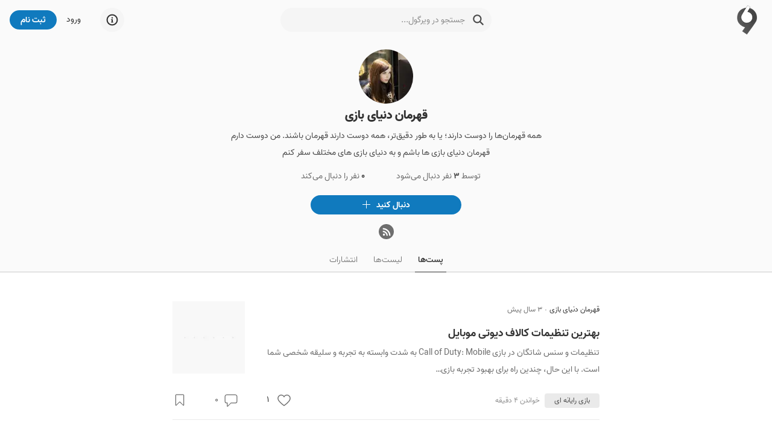

--- FILE ---
content_type: text/html; charset=utf-8
request_url: https://virgool.io/@merlin_is_here
body_size: 27859
content:
<!DOCTYPE html><html lang="fa" dir="rtl" class="__variable_c1c930"><head><meta charSet="utf-8"/><meta name="viewport" content="width=device-width, initial-scale=1, minimum-scale=1, maximum-scale=1"/><link rel="preload" as="image" href="https://static.virgool.io/images/app/logo.webp?x-img=v1/format,type_webp/resize,w_50/optimize,q_75"/><link rel="stylesheet" href="/_next/static/css/1c50fec14b6592f9.css" data-precedence="next"/><link rel="stylesheet" href="/_next/static/css/60556f3a5474e04c.css" data-precedence="next"/><link rel="stylesheet" href="/_next/static/css/0602cba8d8f46232.css" data-precedence="next"/><link rel="preload" as="script" fetchPriority="low" href="/_next/static/chunks/webpack-5ac48880e8775332.js"/><script src="/_next/static/chunks/4bd1b696-485edf0096fc3852.js" async=""></script><script src="/_next/static/chunks/4652-c67299c77910ed5e.js" async=""></script><script src="/_next/static/chunks/main-app-3e01b4ca13469b51.js" async=""></script><script src="/_next/static/chunks/6201-2426695b11c0fa5b.js" async=""></script><script src="/_next/static/chunks/2619-633a564ee4e32f4b.js" async=""></script><script src="/_next/static/chunks/app/%40sidebar/error-19d55eca43e4d78a.js" async=""></script><script src="/_next/static/chunks/e37a0b60-0a2a971fb0263144.js" async=""></script><script src="/_next/static/chunks/13b76428-99d592722a9cfde1.js" async=""></script><script src="/_next/static/chunks/a4634e51-2f6fbdd6aee60279.js" async=""></script><script src="/_next/static/chunks/5514-1a5370a941ff203e.js" async=""></script><script src="/_next/static/chunks/5239-64a5954bdb2929b0.js" async=""></script><script src="/_next/static/chunks/9999-605033a138175519.js" async=""></script><script src="/_next/static/chunks/9825-daf70fb5fcc191c7.js" async=""></script><script src="/_next/static/chunks/5125-8f00c91da81a0707.js" async=""></script><script src="/_next/static/chunks/6517-3eac5158bc56cf15.js" async=""></script><script src="/_next/static/chunks/4368-6ddaaa9701349ba4.js" async=""></script><script src="/_next/static/chunks/190-cc7b75481c82234f.js" async=""></script><script src="/_next/static/chunks/2011-b85b833c1be69ab0.js" async=""></script><script src="/_next/static/chunks/8278-2a88b48ec66d7b31.js" async=""></script><script src="/_next/static/chunks/242-7d17a2e39727c4ed.js" async=""></script><script src="/_next/static/chunks/5650-b8bd8865b14f18c2.js" async=""></script><script src="/_next/static/chunks/8398-ca24ca3c509703f4.js" async=""></script><script src="/_next/static/chunks/7225-78aab4e6915c6cde.js" async=""></script><script src="/_next/static/chunks/9639-b13a5bdd2ca284ad.js" async=""></script><script src="/_next/static/chunks/5834-db1d1828fee54460.js" async=""></script><script src="/_next/static/chunks/431-a01ab731be036ca0.js" async=""></script><script src="/_next/static/chunks/app/page-a1e0967062e610d5.js" async=""></script><script src="/_next/static/chunks/7274-b377c343948b5998.js" async=""></script><script src="/_next/static/chunks/1452-263a027e212c4a39.js" async=""></script><script src="/_next/static/chunks/6932-70d3c44b423717c6.js" async=""></script><script src="/_next/static/chunks/3591-4d24da3c39cfe476.js" async=""></script><script src="/_next/static/chunks/app/username-route-group/%5Busername%5D/(profile)/layout-22350fe8611a64b7.js" async=""></script><script src="/_next/static/chunks/app/global-error-e3d5bd0ab77aa54b.js" async=""></script><script src="/_next/static/chunks/9470-16695c4cec8cfb1f.js" async=""></script><script src="/_next/static/chunks/7550-6149635355a88339.js" async=""></script><script src="/_next/static/chunks/app/layout-37942d4aad01ced1.js" async=""></script><script src="/_next/static/chunks/app/error-369eba8b9e6062eb.js" async=""></script><script src="/_next/static/chunks/app/template-20688a8c059eb832.js" async=""></script><script src="/_next/static/chunks/1995-44dff848dbdb0b64.js" async=""></script><script src="/_next/static/chunks/app/username-route-group/%5Busername%5D/(profile)/page-9c12b4bbce55f4a3.js" async=""></script><script src="/_next/static/chunks/app/username-route-group/%5Busername%5D/(profile)/error-fb06385eaa1a7b0e.js" async=""></script><link rel="preload" href="https://www.googletagmanager.com/gtag/js?id=GT-M398G7" as="script"/><meta name="next-size-adjust" content=""/><meta name="theme-color" content="#107ABE"/><title>قهرمان دنیای بازی - ویرگول</title><meta name="description" content="همه قهرمان‌ها را دوست دارند؛ یا به طور دقیق‌تر، همه دوست دارند قهرمان باشند. من دوست دارم قهرمان دنیای بازی ها باشم و به دنیای بازی های مختلف  سفر کنم"/><link rel="manifest" href="/manifest.json"/><meta name="referrer" content="strict-origin-when-cross-origin"/><meta name="robots" content="index, follow, max-image-preview:large"/><link rel="canonical" href="https://virgool.io/@merlin_is_here"/><link rel="alternate" type="application/rss+xml" href="https://virgool.io/feed/@merlin_is_here"/><meta property="og:title" content="قهرمان دنیای بازی - ویرگول"/><meta property="og:description" content="همه قهرمان‌ها را دوست دارند؛ یا به طور دقیق‌تر، همه دوست دارند قهرمان باشند. من دوست دارم قهرمان دنیای بازی ها باشم و به دنیای بازی های مختلف  سفر کنم"/><meta property="og:url" content="https://virgool.io/@merlin_is_here"/><meta property="og:site_name" content="ویرگول"/><meta property="og:locale" content="fa"/><meta property="og:image" content="https://files.virgool.io/upload/users/1786511/avatar/RM8fDc.jpg"/><meta property="og:type" content="profile"/><meta name="twitter:card" content="summary_large_image"/><meta name="twitter:site" content="@virgool_io"/><meta name="twitter:creator" content="@virgool_io"/><meta name="twitter:title" content="قهرمان دنیای بازی - ویرگول"/><meta name="twitter:description" content="همه قهرمان‌ها را دوست دارند؛ یا به طور دقیق‌تر، همه دوست دارند قهرمان باشند. من دوست دارم قهرمان دنیای بازی ها باشم و به دنیای بازی های مختلف  سفر کنم"/><meta name="twitter:image" content="https://files.virgool.io/upload/users/1786511/avatar/RM8fDc.jpg"/><link rel="shortcut icon" href="https://static.virgool.io/images/favicon.png"/><link rel="icon" href="https://static.virgool.io/images/favicon.png?x-img=v1/format,type_webp/resize,w_32/optimize,q_75"/><link rel="apple-touch-icon" href="https://static.virgool.io/images/favicon.png"/><script src="/_next/static/chunks/polyfills-42372ed130431b0a.js" noModule=""></script></head><body><div hidden=""><!--$--><!--/$--></div><style data-emotion="css ug5g82">.css-ug5g82{background-color:var(--body-bg);position:relative;top:0;right:0;width:100%;-webkit-transition:top 0.5s ease-in-out;transition:top 0.5s ease-in-out;z-index:300;}</style><div id="navbar" class="py-2 no-print bg-color-gray-75 css-ug5g82"><style data-emotion="css zt71py">.css-zt71py{width:100%;margin-right:auto;margin-left:auto;}@media (min-width: 1200px){.css-zt71py{max-width:1440px;}}</style><div class="is-flex is-justify-content-space-between px-3 css-zt71py"><style data-emotion="css gqssyb">.css-gqssyb{min-width:200px;}</style><div class="is-flex is-align-items-center is-justify-content-flex-start css-gqssyb"><a style="height:50px" title="ویرگول" href="/"><img alt="ویرگول" width="50" height="50" decoding="async" data-nimg="1" style="color:transparent" src="https://static.virgool.io/images/app/logo.webp?x-img=v1/format,type_webp/resize,w_50/optimize,q_75"/></a></div><!--$!--><template data-dgst="BAILOUT_TO_CLIENT_SIDE_RENDERING"></template><style data-emotion="css 3eqqe2">.css-3eqqe2{display:block;background-color:var(--color-gray-100);height:12px;border-radius:100px;}</style><span class="mt-1 css-3eqqe2 escdm350" style="width:350px;height:40px"></span><!--/$--><div class="is-flex is-align-items-center is-justify-content-flex-end css-gqssyb"><!--$!--><template data-dgst="BAILOUT_TO_CLIENT_SIDE_RENDERING"></template><span class="css-3eqqe2 escdm350" style="width:40px;height:40px"></span><!--/$--><a class="ml-3 fs-3 color-gray-900 mr-5" href="/login">ورود</a><style data-emotion="css a93h0n">.css-a93h0n{display:-webkit-inline-box;display:-webkit-inline-flex;display:-ms-inline-flexbox;display:inline-flex;-webkit-align-items:center;-webkit-box-align:center;-ms-flex-align:center;align-items:center;-webkit-box-pack:center;-ms-flex-pack:center;-webkit-justify-content:center;justify-content:center;font-weight:bold;line-height:1.5;text-align:center;-webkit-text-decoration:none;text-decoration:none;vertical-align:middle;cursor:pointer;-webkit-user-select:none;-moz-user-select:none;-ms-user-select:none;user-select:none;white-space:nowrap;background-color:transparent;border-width:2px;border-style:solid;border-color:transparent;border-radius:30px;-webkit-transition:all 0.15s ease-in-out;transition:all 0.15s ease-in-out;min-width:74px;color:var(--color-gray-900);outline:none;background-color:var(--color-blue);color:var(--color-white);border-color:var(--color-blue);height:32px;padding:4px 16px;font-size:14px;}.css-a93h0n:disabled,.css-a93h0n.disabled{pointer-events:none;opacity:0.6;}.css-a93h0n svg{fill:var(--color-white);}.css-a93h0n:not(.no-hover):hover{background-color:var(--color-blue-100);border-color:var(--color-blue-100);}.css-a93h0n:disabled,.css-a93h0n.disabled{background-color:var(--color-blue);border-color:var(--color-blue);color:var(--color-white);fill:var(--color-white);}.css-a93h0n svg{width:16px;height:16px;}.css-a93h0n .btn-icon-loading{width:16px!important;height:16px!important;}</style><a class="direction-rtl css-a93h0n" id="js-register-button" href="/register"><span>ثبت نام</span></a><!--$!--><template data-dgst="BAILOUT_TO_CLIENT_SIDE_RENDERING"></template><!--/$--></div></div></div><header class="py-3 is-flex is-justify-content-center bg-color-gray-75"><style data-emotion="css 1niz3qt">.css-1niz3qt{width:100%;margin-right:auto;margin-left:auto;}@media (min-width: 576px){.css-1niz3qt{max-width:540px;}}</style><div class="css-1niz3qt"><aside class="is-flex is-flex-direction-column is-align-items-center text-center"><a title="قهرمان دنیای بازی" href="/@merlin_is_here"><div style="width:90px;height:90px" class="avatar_vrgl-avatar__uXWwe bg-color-gray-100 avatar_vrgl-avatar-circle__1vD2_ undefined"><img alt="قهرمان دنیای بازی" loading="lazy" width="90" height="90" decoding="async" data-nimg="1" style="color:transparent" src="https://files.virgool.io/upload/users/1786511/avatar/RM8fDc.jpg?x-img=v1/format,type_webp/resize,w_90,h_90/optimize,q_75"/></div></a><style data-emotion="css 1ejoh78">.css-1ejoh78{color:var(--color-gray-700);word-break:break-word;}.css-1ejoh78.vrgl-typography-ellipsis-single-line{overflow:hidden;text-overflow:ellipsis;}.css-1ejoh78.vrgl-typography-single-line{white-space:nowrap;}.css-1ejoh78.vrgl-typography-ellipsis{display:inline-block;max-width:100%;}.css-1ejoh78.vrgl-typography-ellipsis-multiple-line{display:-webkit-box;-webkit-line-clamp:3;-webkit-box-orient:vertical;overflow:hidden;}</style><style data-emotion="css 1vt6a6r">.css-1vt6a6r{color:var(--color-gray-700);word-break:break-word;color:var(--color-gray-700);word-break:break-word;}.css-1vt6a6r.vrgl-typography-ellipsis-single-line{overflow:hidden;text-overflow:ellipsis;}.css-1vt6a6r.vrgl-typography-single-line{white-space:nowrap;}.css-1vt6a6r.vrgl-typography-ellipsis{display:inline-block;max-width:100%;}.css-1vt6a6r.vrgl-typography-ellipsis-multiple-line{display:-webkit-box;-webkit-line-clamp:3;-webkit-box-orient:vertical;overflow:hidden;}.css-1vt6a6r.vrgl-typography-ellipsis-single-line{overflow:hidden;text-overflow:ellipsis;}.css-1vt6a6r.vrgl-typography-single-line{white-space:nowrap;}.css-1vt6a6r.vrgl-typography-ellipsis{display:inline-block;max-width:100%;}.css-1vt6a6r.vrgl-typography-ellipsis-multiple-line{display:-webkit-box;-webkit-line-clamp:3;-webkit-box-orient:vertical;overflow:hidden;}</style><h1 class="direction-rtl fs-6 color-gray-900 fw-900 css-1vt6a6r"><a title="قهرمان دنیای بازی" href="/@merlin_is_here">قهرمان دنیای بازی</a></h1><p class="js--linkify color-gray-800 fs-3 my-0 mw-100">همه قهرمان‌ها را دوست دارند؛ یا به طور دقیق‌تر، همه دوست دارند قهرمان باشند. من دوست دارم قهرمان دنیای بازی ها باشم و به دنیای بازی های مختلف  سفر کنم</p><div class="mt-2 fs-3 is-flex is-align-items-center"><style data-emotion="css 1hfq9rx">.css-1hfq9rx{display:-webkit-inline-box;display:-webkit-inline-flex;display:-ms-inline-flexbox;display:inline-flex;-webkit-align-items:center;-webkit-box-align:center;-ms-flex-align:center;align-items:center;-webkit-box-pack:center;-ms-flex-pack:center;-webkit-justify-content:center;justify-content:center;font-weight:bold;line-height:1.5;text-align:center;-webkit-text-decoration:none;text-decoration:none;vertical-align:middle;cursor:pointer;-webkit-user-select:none;-moz-user-select:none;-ms-user-select:none;user-select:none;white-space:nowrap;background-color:transparent;border-width:2px;border-style:solid;border-color:transparent;border-radius:30px;-webkit-transition:all 0.15s ease-in-out;transition:all 0.15s ease-in-out;min-width:74px;color:var(--color-gray-900);outline:none;font-weight:400;height:32px;padding:4px 16px;font-size:14px;}.css-1hfq9rx:disabled,.css-1hfq9rx.disabled{pointer-events:none;opacity:0.6;}.css-1hfq9rx svg{width:16px;height:16px;}.css-1hfq9rx .btn-icon-loading{width:16px!important;height:16px!important;}</style><button class="direction-rtl color-gray-700 ml-3 css-1hfq9rx"><span>توسط <span class="fw-bold color-gray-800">۳</span> نفر دنبال می‌شود</span></button><button class="direction-rtl color-gray-700 ml-3 css-1hfq9rx"><span><span class="fw-bold color-gray-800">۰</span> نفر را دنبال می‌کند</span></button></div><div class="is-fullwidth my-3" style="max-width:250px"><style data-emotion="css 3eqqe2">.css-3eqqe2{display:block;background-color:var(--color-gray-100);height:12px;border-radius:100px;}</style><span class="bg-color-gray-200 is-radius-rounded css-3eqqe2 escdm350" style="height:32px"></span></div><div class="is-flex is-justify-content-center is-align-items-center is-fullwidth mw-250px"><style data-emotion="css 1qw0a0s">.css-1qw0a0s{display:-webkit-inline-box;display:-webkit-inline-flex;display:-ms-inline-flexbox;display:inline-flex;}.css-1qw0a0s>a{width:25px;height:25px;background-color:var(--color-gray-700);border-radius:50%;display:-webkit-box;display:-webkit-flex;display:-ms-flexbox;display:flex;text-align:center;-webkit-box-pack:center;-ms-flex-pack:center;-webkit-justify-content:center;justify-content:center;-webkit-align-items:center;-webkit-box-align:center;-ms-flex-align:center;align-items:center;margin-right:3px;margin-left:3px;}.css-1qw0a0s>a svg{fill:var(--color-gray-50);margin-right:-1px;}</style><div class="css-1qw0a0s e1wk58ok0"><a href="https://virgool.io/feed/@merlin_is_here" title="فید RSS قهرمان دنیای بازی" target="_blank" rel="noreferrer noindex"><svg width="16" height="16" viewBox="0 0 18 18" fill="currentColor" xmlns="http://www.w3.org/2000/svg"><circle cx="3.997" cy="14.003" r="2"></circle><path d="M10.992,16h-2a.25.25,0,0,1-.248-.244,6.759,6.759,0,0,0-6.5-6.5A.25.25,0,0,1,2,9.01v-2a.252.252,0,0,1,.256-.251,9.262,9.262,0,0,1,8.987,8.991A.25.25,0,0,1,10.992,16Z"></path><path d="M15.992,16h-2a.249.249,0,0,1-.249-.246A11.848,11.848,0,0,0,2.243,4.162.249.249,0,0,1,2,3.914V2.008a.253.253,0,0,1,.254-.253A14.269,14.269,0,0,1,16.245,15.749.253.253,0,0,1,15.992,16Z"></path></svg></a></div></div></aside></div></header><nav class="com-tabs mb-7 text-center bg-color-gray-75"><style data-emotion="css 1niz3qt">.css-1niz3qt{width:100%;margin-right:auto;margin-left:auto;}@media (min-width: 576px){.css-1niz3qt{max-width:540px;}}</style><div class="css-1niz3qt"><a class="com-tabs--item ml-3 is-active" href="/@merlin_is_here">پست‌ها</a><a class="com-tabs--item ml-3" rel="nofollow" href="/@merlin_is_here/lists">لیست‌ها</a><a class="com-tabs--item" rel="nofollow" href="/@merlin_is_here/publications">انتشارات‌</a></div></nav><style data-emotion="css rgw8pv">.css-rgw8pv{width:100%;margin-right:auto;margin-left:auto;}@media (min-width: 768px){.css-rgw8pv{max-width:740px;}}</style><div class="mt-5 px-3 css-rgw8pv"><!--$?--><template id="B:0"></template><div class="text-center">در حال دریافت اطلاعات...</div><!--/$--></div><!--$--><style data-emotion="css cus17m">.css-cus17m{z-index:99999;top:20px;left:50%;-webkit-transform:translateX(-50%);-moz-transform:translateX(-50%);-ms-transform:translateX(-50%);transform:translateX(-50%);position:fixed;padding:4px;width:320px;box-sizing:border-box;display:-webkit-box;display:-webkit-flex;display:-ms-flexbox;display:flex;-webkit-flex-direction:column;-ms-flex-direction:column;flex-direction:column;}</style><div class="css-cus17m"></div><style data-emotion="css 1sq1gba">.css-1sq1gba{line-height:1.5;}</style><!--/$--><div id="app-portal"></div><script>requestAnimationFrame(function(){$RT=performance.now()});</script><script src="/_next/static/chunks/webpack-5ac48880e8775332.js" id="_R_" async=""></script><div hidden id="S:0"><template id="P:1"></template><!--$--><!--/$--></div><script>(self.__next_f=self.__next_f||[]).push([0])</script><script>self.__next_f.push([1,"1:I[63886,[],\"HTTPAccessFallbackBoundary\"]\n4:\"$Sreact.fragment\"\n5:I[9766,[],\"\"]\n6:I[62056,[\"6201\",\"static/chunks/6201-2426695b11c0fa5b.js\",\"2619\",\"static/chunks/2619-633a564ee4e32f4b.js\",\"3192\",\"static/chunks/app/%40sidebar/error-19d55eca43e4d78a.js\"],\"default\"]\n7:I[98924,[],\"\"]\n"])</script><script>self.__next_f.push([1,"8:I[36552,[\"4935\",\"static/chunks/e37a0b60-0a2a971fb0263144.js\",\"586\",\"static/chunks/13b76428-99d592722a9cfde1.js\",\"9910\",\"static/chunks/a4634e51-2f6fbdd6aee60279.js\",\"6201\",\"static/chunks/6201-2426695b11c0fa5b.js\",\"2619\",\"static/chunks/2619-633a564ee4e32f4b.js\",\"5514\",\"static/chunks/5514-1a5370a941ff203e.js\",\"5239\",\"static/chunks/5239-64a5954bdb2929b0.js\",\"9999\",\"static/chunks/9999-605033a138175519.js\",\"9825\",\"static/chunks/9825-daf70fb5fcc191c7.js\",\"5125\",\"static/chunks/5125-8f00c91da81a0707.js\",\"6517\",\"static/chunks/6517-3eac5158bc56cf15.js\",\"4368\",\"static/chunks/4368-6ddaaa9701349ba4.js\",\"190\",\"static/chunks/190-cc7b75481c82234f.js\",\"2011\",\"static/chunks/2011-b85b833c1be69ab0.js\",\"8278\",\"static/chunks/8278-2a88b48ec66d7b31.js\",\"242\",\"static/chunks/242-7d17a2e39727c4ed.js\",\"5650\",\"static/chunks/5650-b8bd8865b14f18c2.js\",\"8398\",\"static/chunks/8398-ca24ca3c509703f4.js\",\"7225\",\"static/chunks/7225-78aab4e6915c6cde.js\",\"9639\",\"static/chunks/9639-b13a5bdd2ca284ad.js\",\"5834\",\"static/chunks/5834-db1d1828fee54460.js\",\"431\",\"static/chunks/431-a01ab731be036ca0.js\",\"8974\",\"static/chunks/app/page-a1e0967062e610d5.js\"],\"PreloadChunks\"]\n"])</script><script>self.__next_f.push([1,"9:I[80127,[\"4935\",\"static/chunks/e37a0b60-0a2a971fb0263144.js\",\"6201\",\"static/chunks/6201-2426695b11c0fa5b.js\",\"2619\",\"static/chunks/2619-633a564ee4e32f4b.js\",\"5514\",\"static/chunks/5514-1a5370a941ff203e.js\",\"5239\",\"static/chunks/5239-64a5954bdb2929b0.js\",\"9999\",\"static/chunks/9999-605033a138175519.js\",\"9825\",\"static/chunks/9825-daf70fb5fcc191c7.js\",\"5125\",\"static/chunks/5125-8f00c91da81a0707.js\",\"6517\",\"static/chunks/6517-3eac5158bc56cf15.js\",\"190\",\"static/chunks/190-cc7b75481c82234f.js\",\"7274\",\"static/chunks/7274-b377c343948b5998.js\",\"1452\",\"static/chunks/1452-263a027e212c4a39.js\",\"8278\",\"static/chunks/8278-2a88b48ec66d7b31.js\",\"242\",\"static/chunks/242-7d17a2e39727c4ed.js\",\"5650\",\"static/chunks/5650-b8bd8865b14f18c2.js\",\"8398\",\"static/chunks/8398-ca24ca3c509703f4.js\",\"7225\",\"static/chunks/7225-78aab4e6915c6cde.js\",\"6932\",\"static/chunks/6932-70d3c44b423717c6.js\",\"3591\",\"static/chunks/3591-4d24da3c39cfe476.js\",\"914\",\"static/chunks/app/username-route-group/%5Busername%5D/(profile)/layout-22350fe8611a64b7.js\"],\"default\"]\n"])</script><script>self.__next_f.push([1,"a:I[21484,[\"4935\",\"static/chunks/e37a0b60-0a2a971fb0263144.js\",\"6201\",\"static/chunks/6201-2426695b11c0fa5b.js\",\"2619\",\"static/chunks/2619-633a564ee4e32f4b.js\",\"5514\",\"static/chunks/5514-1a5370a941ff203e.js\",\"5239\",\"static/chunks/5239-64a5954bdb2929b0.js\",\"9999\",\"static/chunks/9999-605033a138175519.js\",\"9825\",\"static/chunks/9825-daf70fb5fcc191c7.js\",\"5125\",\"static/chunks/5125-8f00c91da81a0707.js\",\"6517\",\"static/chunks/6517-3eac5158bc56cf15.js\",\"190\",\"static/chunks/190-cc7b75481c82234f.js\",\"7274\",\"static/chunks/7274-b377c343948b5998.js\",\"1452\",\"static/chunks/1452-263a027e212c4a39.js\",\"8278\",\"static/chunks/8278-2a88b48ec66d7b31.js\",\"242\",\"static/chunks/242-7d17a2e39727c4ed.js\",\"5650\",\"static/chunks/5650-b8bd8865b14f18c2.js\",\"8398\",\"static/chunks/8398-ca24ca3c509703f4.js\",\"7225\",\"static/chunks/7225-78aab4e6915c6cde.js\",\"6932\",\"static/chunks/6932-70d3c44b423717c6.js\",\"3591\",\"static/chunks/3591-4d24da3c39cfe476.js\",\"914\",\"static/chunks/app/username-route-group/%5Busername%5D/(profile)/layout-22350fe8611a64b7.js\"],\"default\"]\n"])</script><script>self.__next_f.push([1,"b:I[24431,[],\"OutletBoundary\"]\n11:I[15278,[],\"AsyncMetadataOutlet\"]\n15:I[24431,[],\"ViewportBoundary\"]\n17:I[24431,[],\"MetadataBoundary\"]\n18:\"$Sreact.suspense\"\n1a:I[28731,[\"6201\",\"static/chunks/6201-2426695b11c0fa5b.js\",\"4219\",\"static/chunks/app/global-error-e3d5bd0ab77aa54b.js\"],\"default\"]\n1b:I[47352,[\"4935\",\"static/chunks/e37a0b60-0a2a971fb0263144.js\",\"586\",\"static/chunks/13b76428-99d592722a9cfde1.js\",\"6201\",\"static/chunks/6201-2426695b11c0fa5b.js\",\"2619\",\"static/chunks/2619-633a564ee4e32f4b.js\",\"5514\",\"static/chunks/5514-1a5370a941ff203e.js\",\"5239\",\"static/chunks/5239-64a5954bdb2929b0.js\",\"9470\",\"static/chunks/9470-16695c4cec8cfb1f.js\",\"7550\",\"static/chunks/7550-6149635355a88339.js\",\"8278\",\"static/chunks/8278-2a88b48ec66d7b31.js\",\"242\",\"static/chunks/242-7d17a2e39727c4ed.js\",\"7225\",\"static/chunks/7225-78aab4e6915c6cde.js\",\"5834\",\"static/chunks/5834-db1d1828fee54460.js\",\"7177\",\"static/chunks/app/layout-37942d4aad01ced1.js\"],\"default\"]\n1c:I[35341,[\"4935\",\"static/chunks/e37a0b60-0a2a971fb0263144.js\",\"586\",\"static/chunks/13b76428-99d592722a9cfde1.js\",\"6201\",\"static/chunks/6201-2426695b11c0fa5b.js\",\"2619\",\"static/chunks/2619-633a564ee4e32f4b.js\",\"5514\",\"static/chunks/5514-1a5370a941ff203e.js\",\"5239\",\"static/chunks/5239-64a5954bdb2929b0.js\",\"9470\",\"static/chunks/9470-16695c4cec8cfb1f.js\",\"7550\",\"static/chunks/7550-6149635355a88339.js\",\"8278\",\"static/chunks/8278-2a88b48ec66d7b31.js\",\"242\",\"static/chunks/242-7d17a2e39727c4ed.js\",\"7225\",\"static/chunks/7225-78aab4e6915c6cde.js\",\"5834\",\"static/chunks/5834-db1d1828fee54460.js\",\"7177\",\"static/chunks/app/layout-37942d4aad01ced1.js\"],\"LanguageProvider\"]\n20:I[26314,[\"4935\",\"static/chunks/e37a0b60-0a2a971fb0263144.js\",\"586\",\"static/chunks/13b76428-99d592722a9cfde1.js\",\"6201\",\"static/chunks/6201-2426695b11c0fa5b.js\",\"2619\",\"static/chunks/2619-633a564ee4e32f4b.js\",\"5514\",\"static/chunks/5514-1a5370a941ff203e.js\",\"5239\",\"static/chunks/5239-64a5954bdb2929b0.js\",\"9470\",\"static/chunks/9470-16695c4cec8cfb1f.js\",\"7550\",\"static/chunks/7550-6149635355a88339.js\",\"8278\",\"static/chunks/8278-2"])</script><script>self.__next_f.push([1,"a88b48ec66d7b31.js\",\"242\",\"static/chunks/242-7d17a2e39727c4ed.js\",\"7225\",\"static/chunks/7225-78aab4e6915c6cde.js\",\"5834\",\"static/chunks/5834-db1d1828fee54460.js\",\"7177\",\"static/chunks/app/layout-37942d4aad01ced1.js\"],\"Providers\"]\n21:I[16845,[\"4935\",\"static/chunks/e37a0b60-0a2a971fb0263144.js\",\"586\",\"static/chunks/13b76428-99d592722a9cfde1.js\",\"6201\",\"static/chunks/6201-2426695b11c0fa5b.js\",\"2619\",\"static/chunks/2619-633a564ee4e32f4b.js\",\"5514\",\"static/chunks/5514-1a5370a941ff203e.js\",\"5239\",\"static/chunks/5239-64a5954bdb2929b0.js\",\"9470\",\"static/chunks/9470-16695c4cec8cfb1f.js\",\"7550\",\"static/chunks/7550-6149635355a88339.js\",\"8278\",\"static/chunks/8278-2a88b48ec66d7b31.js\",\"242\",\"static/chunks/242-7d17a2e39727c4ed.js\",\"7225\",\"static/chunks/7225-78aab4e6915c6cde.js\",\"5834\",\"static/chunks/5834-db1d1828fee54460.js\",\"7177\",\"static/chunks/app/layout-37942d4aad01ced1.js\"],\"default\"]\n22:I[49567,[\"6201\",\"static/chunks/6201-2426695b11c0fa5b.js\",\"5125\",\"static/chunks/5125-8f00c91da81a0707.js\",\"190\",\"static/chunks/190-cc7b75481c82234f.js\",\"8039\",\"static/chunks/app/error-369eba8b9e6062eb.js\"],\"default\"]\n23:I[55833,[\"6201\",\"static/chunks/6201-2426695b11c0fa5b.js\",\"6397\",\"static/chunks/app/template-20688a8c059eb832.js\"],\"default\"]\n"])</script><script>self.__next_f.push([1,"24:I[89883,[\"4935\",\"static/chunks/e37a0b60-0a2a971fb0263144.js\",\"6201\",\"static/chunks/6201-2426695b11c0fa5b.js\",\"2619\",\"static/chunks/2619-633a564ee4e32f4b.js\",\"5514\",\"static/chunks/5514-1a5370a941ff203e.js\",\"5239\",\"static/chunks/5239-64a5954bdb2929b0.js\",\"9999\",\"static/chunks/9999-605033a138175519.js\",\"9825\",\"static/chunks/9825-daf70fb5fcc191c7.js\",\"5125\",\"static/chunks/5125-8f00c91da81a0707.js\",\"6517\",\"static/chunks/6517-3eac5158bc56cf15.js\",\"190\",\"static/chunks/190-cc7b75481c82234f.js\",\"7274\",\"static/chunks/7274-b377c343948b5998.js\",\"1452\",\"static/chunks/1452-263a027e212c4a39.js\",\"8278\",\"static/chunks/8278-2a88b48ec66d7b31.js\",\"242\",\"static/chunks/242-7d17a2e39727c4ed.js\",\"5650\",\"static/chunks/5650-b8bd8865b14f18c2.js\",\"8398\",\"static/chunks/8398-ca24ca3c509703f4.js\",\"7225\",\"static/chunks/7225-78aab4e6915c6cde.js\",\"6932\",\"static/chunks/6932-70d3c44b423717c6.js\",\"3591\",\"static/chunks/3591-4d24da3c39cfe476.js\",\"914\",\"static/chunks/app/username-route-group/%5Busername%5D/(profile)/layout-22350fe8611a64b7.js\"],\"default\"]\n"])</script><script>self.__next_f.push([1,"25:I[94727,[\"4935\",\"static/chunks/e37a0b60-0a2a971fb0263144.js\",\"586\",\"static/chunks/13b76428-99d592722a9cfde1.js\",\"6201\",\"static/chunks/6201-2426695b11c0fa5b.js\",\"2619\",\"static/chunks/2619-633a564ee4e32f4b.js\",\"5514\",\"static/chunks/5514-1a5370a941ff203e.js\",\"5239\",\"static/chunks/5239-64a5954bdb2929b0.js\",\"9470\",\"static/chunks/9470-16695c4cec8cfb1f.js\",\"7550\",\"static/chunks/7550-6149635355a88339.js\",\"8278\",\"static/chunks/8278-2a88b48ec66d7b31.js\",\"242\",\"static/chunks/242-7d17a2e39727c4ed.js\",\"7225\",\"static/chunks/7225-78aab4e6915c6cde.js\",\"5834\",\"static/chunks/5834-db1d1828fee54460.js\",\"7177\",\"static/chunks/app/layout-37942d4aad01ced1.js\"],\"default\"]\n"])</script><script>self.__next_f.push([1,"27:I[41402,[\"4935\",\"static/chunks/e37a0b60-0a2a971fb0263144.js\",\"6201\",\"static/chunks/6201-2426695b11c0fa5b.js\",\"2619\",\"static/chunks/2619-633a564ee4e32f4b.js\",\"5514\",\"static/chunks/5514-1a5370a941ff203e.js\",\"5239\",\"static/chunks/5239-64a5954bdb2929b0.js\",\"9999\",\"static/chunks/9999-605033a138175519.js\",\"9825\",\"static/chunks/9825-daf70fb5fcc191c7.js\",\"5125\",\"static/chunks/5125-8f00c91da81a0707.js\",\"6517\",\"static/chunks/6517-3eac5158bc56cf15.js\",\"190\",\"static/chunks/190-cc7b75481c82234f.js\",\"7274\",\"static/chunks/7274-b377c343948b5998.js\",\"1452\",\"static/chunks/1452-263a027e212c4a39.js\",\"8278\",\"static/chunks/8278-2a88b48ec66d7b31.js\",\"242\",\"static/chunks/242-7d17a2e39727c4ed.js\",\"5650\",\"static/chunks/5650-b8bd8865b14f18c2.js\",\"8398\",\"static/chunks/8398-ca24ca3c509703f4.js\",\"7225\",\"static/chunks/7225-78aab4e6915c6cde.js\",\"6932\",\"static/chunks/6932-70d3c44b423717c6.js\",\"3591\",\"static/chunks/3591-4d24da3c39cfe476.js\",\"914\",\"static/chunks/app/username-route-group/%5Busername%5D/(profile)/layout-22350fe8611a64b7.js\"],\"\"]\n"])</script><script>self.__next_f.push([1,"28:I[68332,[\"4935\",\"static/chunks/e37a0b60-0a2a971fb0263144.js\",\"586\",\"static/chunks/13b76428-99d592722a9cfde1.js\",\"6201\",\"static/chunks/6201-2426695b11c0fa5b.js\",\"2619\",\"static/chunks/2619-633a564ee4e32f4b.js\",\"5514\",\"static/chunks/5514-1a5370a941ff203e.js\",\"5239\",\"static/chunks/5239-64a5954bdb2929b0.js\",\"9470\",\"static/chunks/9470-16695c4cec8cfb1f.js\",\"7550\",\"static/chunks/7550-6149635355a88339.js\",\"8278\",\"static/chunks/8278-2a88b48ec66d7b31.js\",\"242\",\"static/chunks/242-7d17a2e39727c4ed.js\",\"7225\",\"static/chunks/7225-78aab4e6915c6cde.js\",\"5834\",\"static/chunks/5834-db1d1828fee54460.js\",\"7177\",\"static/chunks/app/layout-37942d4aad01ced1.js\"],\"GoogleAnalytics\"]\n:HL[\"/_next/static/media/457db78de112bdc5-s.p.woff2\",\"font\",{\"crossOrigin\":\"\",\"type\":\"font/woff2\"}]\n:HL[\"/_next/static/media/49b18f3beed69f32-s.p.woff2\",\"font\",{\"crossOrigin\":\"\",\"type\":\"font/woff2\"}]\n:HL[\"/_next/static/media/6d9b94e9a374ca8c-s.p.woff2\",\"font\",{\"crossOrigin\":\"\",\"type\":\"font/woff2\"}]\n:HL[\"/_next/static/media/7762c1a408d70509-s.p.woff2\",\"font\",{\"crossOrigin\":\"\",\"type\":\"font/woff2\"}]\n:HL[\"/_next/static/media/fed3a3b5b2e48ad8-s.p.woff2\",\"font\",{\"crossOrigin\":\"\",\"type\":\"font/woff2\"}]\n:HL[\"/_next/static/css/1c50fec14b6592f9.css\",\"style\"]\n:HL[\"/_next/static/css/60556f3a5474e04c.css\",\"style\"]\n:HL[\"/_next/static/css/0602cba8d8f46232.css\",\"style\"]\n"])</script><script>self.__next_f.push([1,"0:{\"P\":null,\"b\":\"jCR84WUk_CczNe-LmK38p\",\"p\":\"\",\"c\":[\"\",\"@merlin_is_here\"],\"i\":false,\"f\":[[[\"\",{\"sidebar\":[\"(slot)\",{\"children\":[[\"catchAll\",\"username-route-group/merlin_is_here\",\"c\"],{\"children\":[\"__PAGE__\",{}]}]}],\"children\":[\"username-route-group\",{\"children\":[[\"username\",\"merlin_is_here\",\"d\"],{\"children\":[\"(profile)\",{\"children\":[\"__PAGE__\",{}]}]}]}],\"modal\":[\"__DEFAULT__\",{}]},\"$undefined\",\"$undefined\",true],[\"\",[\"$\",\"$L1\",\"c\",{\"notFound\":[[[\"$\",\"link\",\"0\",{\"rel\":\"stylesheet\",\"href\":\"/_next/static/css/1c50fec14b6592f9.css\",\"precedence\":\"next\",\"crossOrigin\":\"$undefined\",\"nonce\":\"$undefined\"}],[\"$\",\"link\",\"1\",{\"rel\":\"stylesheet\",\"href\":\"/_next/static/css/60556f3a5474e04c.css\",\"precedence\":\"next\",\"crossOrigin\":\"$undefined\",\"nonce\":\"$undefined\"}]],\"$L2\"],\"children\":[\"$0:f:0:1:1:props:notFound:0\",\"$L3\"]}],{\"sidebar\":[\"(slot)\",[\"$\",\"$4\",\"c\",{\"children\":[null,[\"$\",\"$L5\",null,{\"parallelRouterKey\":\"children\",\"error\":\"$6\",\"errorStyles\":[],\"errorScripts\":[],\"template\":[\"$\",\"$L7\",null,{}],\"templateStyles\":\"$undefined\",\"templateScripts\":\"$undefined\",\"notFound\":\"$undefined\",\"forbidden\":\"$undefined\",\"unauthorized\":\"$undefined\"}]]}],{\"children\":[[\"catchAll\",\"username-route-group/merlin_is_here\",\"c\"],[\"$\",\"$4\",\"c\",{\"children\":[null,[\"$\",\"$L5\",null,{\"parallelRouterKey\":\"children\",\"error\":\"$undefined\",\"errorStyles\":\"$undefined\",\"errorScripts\":\"$undefined\",\"template\":[\"$\",\"$L7\",null,{}],\"templateStyles\":\"$undefined\",\"templateScripts\":\"$undefined\",\"notFound\":\"$undefined\",\"forbidden\":\"$undefined\",\"unauthorized\":\"$undefined\"}]]}],{\"children\":[\"__PAGE__\",[\"$\",\"$4\",\"c\",{\"children\":[[[\"$\",\"$L8\",null,{\"moduleIds\":[\"app/@sidebar/[...catchAll]/page.tsx -\u003e ../EmptySidebar\"]}],[[\"$\",\"$L9\",null,{}],[\"$\",\"$La\",null,{}]]],null,[\"$\",\"$Lb\",null,{\"children\":[\"$Lc\",\"$Ld\"]}]]}],{},null,false]},null,false]},null,false],\"children\":[\"username-route-group\",[\"$\",\"$4\",\"c\",{\"children\":[null,[\"$\",\"$L5\",null,{\"parallelRouterKey\":\"children\",\"error\":\"$undefined\",\"errorStyles\":\"$undefined\",\"errorScripts\":\"$undefined\",\"template\":[\"$\",\"$L7\",null,{}],\"templateStyles\":\"$undefined\",\"templateScripts\":\"$undefined\",\"notFound\":\"$undefined\",\"forbidden\":\"$undefined\",\"unauthorized\":\"$undefined\"}]]}],{\"children\":[[\"username\",\"merlin_is_here\",\"d\"],[\"$\",\"$4\",\"c\",{\"children\":[null,[\"$\",\"$L5\",null,{\"parallelRouterKey\":\"children\",\"error\":\"$undefined\",\"errorStyles\":\"$undefined\",\"errorScripts\":\"$undefined\",\"template\":[\"$\",\"$L7\",null,{}],\"templateStyles\":\"$undefined\",\"templateScripts\":\"$undefined\",\"notFound\":\"$undefined\",\"forbidden\":\"$undefined\",\"unauthorized\":\"$undefined\"}]]}],{\"children\":[\"(profile)\",[\"$\",\"$4\",\"c\",{\"children\":[[[\"$\",\"link\",\"0\",{\"rel\":\"stylesheet\",\"href\":\"/_next/static/css/0602cba8d8f46232.css\",\"precedence\":\"next\",\"crossOrigin\":\"$undefined\",\"nonce\":\"$undefined\"}]],\"$Le\"]}],{\"children\":[\"__PAGE__\",[\"$\",\"$4\",\"c\",{\"children\":[\"$Lf\",null,[\"$\",\"$Lb\",null,{\"children\":[\"$L10\",[\"$\",\"$L11\",null,{\"promise\":\"$@12\"}]]}]]}],{},null,false]},[[\"$\",\"div\",\"l\",{\"className\":\"text-center\",\"children\":\"در حال دریافت اطلاعات...\"}],[],[]],false]},null,false]},null,false],\"modal\":[\"__DEFAULT__\",[\"$\",\"$4\",\"c\",{\"children\":[null,null,[\"$\",\"$Lb\",null,{\"children\":[\"$L13\",\"$L14\"]}]]}],{},null,false]},null,false],[\"$\",\"$4\",\"h\",{\"children\":[null,[[\"$\",\"$L15\",null,{\"children\":\"$L16\"}],[\"$\",\"meta\",null,{\"name\":\"next-size-adjust\",\"content\":\"\"}]],[\"$\",\"$L17\",null,{\"children\":[\"$\",\"div\",null,{\"hidden\":true,\"children\":[\"$\",\"$18\",null,{\"fallback\":null,\"children\":\"$L19\"}]}]}]]}],false]],\"m\":\"$undefined\",\"G\":[\"$1a\",[]],\"s\":false,\"S\":false}\n"])</script><script>self.__next_f.push([1,"c:null\nd:null\n13:null\n14:null\n"])</script><script>self.__next_f.push([1,"2:[\"$\",\"html\",null,{\"lang\":\"fa\",\"dir\":\"rtl\",\"className\":\"__variable_c1c930\",\"children\":[[\"$\",\"body\",null,{\"suppressHydrationWarning\":true,\"children\":[[\"$\",\"$L1b\",null,{}],[\"$\",\"$L1c\",null,{\"locale\":\"fa\",\"messages\":{\"global\":{\"twitter\":\"اکس\"},\"splash\":{\"password\":\"رمز عبور\",\"passwordPageTitle\":\"رمز عبور را وارد نمایید\",\"loginToAccount\":\"ورود به حساب کاربری\",\"loginWithOtherOptions\":\"ورود با سایر روش‌ها\",\"backStep\":\"برگشت به مرحله قبل\",\"login\":{\"title\":\"ورود به حساب کاربری\",\"subTitle\":\"نام کاربری، پست الکترونیک یا شماره موبایل خود را وارد کنید\",\"placeholder\":\"نام کاربری، پست الکترونیک یا شماره موبایل\"},\"register\":{\"title\":\"ایجاد حساب کاربری\",\"subTitle\":\"شماره موبایل یا پست الکترونیک خود را وارد کنید\",\"placeholder\":\"شماره موبایل یا پست الکترونیک\"}},\"general\":{\"virgool\":\"ویرگول\",\"save\":\"ذخیره\",\"add\":\"افزودن\",\"delete\":\"حذف\",\"report\":\"گزارش تخلف\",\"modal\":{\"cancel\":\"منصرف شدم\",\"delete\":\"بله، حذف شود\"},\"startWriting\":\"شروع نوشتن\",\"createNewPost\":\"نوشتن پست جدید\",\"posts\":\"پست‌ها\",\"authors\":\"نویسندگان\",\"newests\":\"جدیدترین‌ها\",\"emptyPosts\":\"پستی برای نمایش وجود ندارد.\",\"post\":{\"impressions\":\"ایمپرشن\",\"addPromotionPost\":\"افزایش بازدید\",\"yourPosts\":\"پست‌های شما\",\"drafts\":\"پیش‌نویس‌ها\",\"published\":\"پست‌های منتشر‌شده\",\"lastEdit\":\"آخرین ویرایش\",\"word\":\"کلمه\",\"publishedAt\":\"منتشر شده در\",\"reading\":\"خواندن\",\"minutes\":\"دقیقه\"}},\"ReCaptcha\":{\"description\":\"برای ادامه فعالیت، تیک گزینه \u003cimportant\u003e«من ربات نیستم»\u003c/important\u003e را بزنید\",\"submit\":\"ادامه\"},\"postsAndPublished\":{\"emptyTitle\":\"بدون عنوان\",\"emptyPublished\":\"شما پستی منتشر نکرده‌اید.\",\"emptyDrafts\":\"شما هیچ پیش‌نویسی ندارید.\",\"edit\":\"ویرایش\",\"drafts\":\"پیش‌نویس\",\"published\":\"پست\",\"addSound\":\"افزودن نسخه صوتی\",\"copyLink\":\"لینک پست کپی شد\",\"copyShortUrl\":\"کپی لینک کوتاه\",\"postToDraft\":\"خارج کردن از حالت انشار\",\"deleteDraft\":\"حذف پیش‌نویس\"},\"tags\":{\"similar\":\"تگ‌های مرتبط\",\"topWriters\":\"نویسندگان برتر\"},\"otpVerification\":{\"title\":\"کد تائید را وارد کنید\",\"methodText\":{\"phone\":\"شماره موبایل\",\"email\":\"ایمیل\"},\"sendCodeText\":\"کد تائید برای {method} \u003cimportant\u003e{value}\u003c/important\u003e ارسال گردید\",\"resendTimerText\":\"ارسال مجدد کد تا \u003cimportant\u003e{value}\u003c/important\u003e دیگر\",\"resendCode\":\"ارسال مجدد کد\",\"submit\":\"تائید و ادامه\"},\"buttonConfirm\":{\"managePostPublication\":{\"add\":{\"title\":\"افزودن به انتشارات\"},\"remove\":{\"title\":\"حذف از انتشارات\",\"text\":\"آیا از حذف این پست از انتشارات مطمئن هستید؟\"}},\"report\":{\"post\":\"گزارش این پست\",\"comment\":\"گزارش این نظر\",\"submit\":\"ارسال گزارش\",\"values\":{\"spam\":\"اسپم\",\"offensive\":\"نوشته توهین آمیز\",\"rules_violation\":\"نقض قوانین ویرگول\",\"other\":\"موارد دیگر\"},\"otherPlaceholder\":\"علت گزارش این نوشته را توضیح دهید\"},\"deleteStory\":{\"posts\":{\"title\":\"خارج کردن پست از حالت انتشار\",\"text\":\"آیا از تصمیم خود مطمئن هستید؟ با خارج کردن پست از حالت انتشار، تمام نظرات و‌ لایک‌های آن حذف خواهد شد.\"},\"drafts\":{\"title\":\"حذف پیش‌نویس\",\"text\":\"آیا از پاک کردن این پیش‌نویس مطمئن هستید؟ در صورت حذف، پیش‌نویس شما قابل بازیابی نخواهد بود.\"},\"comments\":{\"title\":\"حذف نظر\",\"text\":\"آیا از پاک کردن این نظر مطمئن هستید؟ با حذف این نظر، تمام گفتگوها و‌ لایک‌های آن حذف خواهد شد.\"},\"sound\":{\"title\":\"حذف صدا\",\"text\":\"آیا از پاک کردن این صدا مطمئن هستید؟\"}}},\"settings\":{\"about\":{\"name\":{\"title\":\"نام نمایشی\",\"placeholder\":\"نام خود را وارد کنید\",\"description\":\"این نام در پروفایل شما نمایش داده می‌شود\"},\"bio\":{\"title\":\"درباره شما\",\"placeholder\":\"توضیحات خود را وارد کنید\",\"description\":\"بیوگرافی شما در صفحه پروفایل نمایش داده می شود. حداکثر ۲۰۰ کاراکتر\"},\"avatar\":{\"title\":\"عکس پروفایل\",\"description\":\"عکس شما در صفحه پروفایل و پست‌ها نمایش داده می‌شود.\"},\"gender\":{\"title\":\"جنسیت\",\"items\":{\"male\":\"مرد\",\"female\":\"زن\",\"other\":\"سایر\"}},\"birthdate\":{\"title\":\"تاریخ تولد\",\"description\":\"تاریخ تولد در پروفایل نمایش داده نمی‌شود.\"},\"twitter\":{\"title\":\"پروفایل اکس (x.com)\",\"description\":\"نام کاربری شما در اکس\"},\"linkedin\":{\"title\":\"پروفایل لینکدین\",\"description\":\"نام کاربری شما در لینکدین\"}},\"changePassword\":{\"title\":\"تغییر رمز عبور\",\"password\":\"رمز عبور\",\"currentPassword\":\"رمز عبور فعلی\",\"newPassword\":\"رمز عبور جدید\",\"placeholder\":\"{name} خود را وارد کنید\",\"submit\":\"ذخیره\"},\"resetPassword\":{\"title\":\"فراموشی رمز عبور\",\"methodText\":{\"phone\":\"شماره موبایل\",\"email\":\"ایمیل\"},\"placeholder\":\"ارسال رمز یکبار مصرف به {method}\"}},\"contactUs\":{\"title\":\"ارتباط با ویرگول\",\"description\":\"اگر سؤال یا پیشنهادی دارید، می‌توانید از طریق فرم زیر پیام خود را برای ما ارسال کنید.\",\"supportDescription\":\"شما می‌توانید از طریق آدرس ایمیل \u003cimportant\u003e{value}\u003c/important\u003e با ما در ارتباط باشید.\",\"form\":{\"name\":\"نام\",\"email\":\"ایمیل\",\"message\":\"متن پیغام\",\"submit\":\"ارسال پیغام\"}}},\"children\":\"$L1d\"}],\"$L1e\"]}],\"$L1f\"]}]\n"])</script><script>self.__next_f.push([1,"3:[\"$\",\"html\",null,{\"lang\":\"fa\",\"dir\":\"rtl\",\"className\":\"__variable_c1c930\",\"children\":[[\"$\",\"body\",null,{\"suppressHydrationWarning\":true,\"children\":[[\"$\",\"$L1b\",null,{}],[\"$\",\"$L1c\",null,{\"locale\":\"fa\",\"messages\":\"$2:props:children:0:props:children:1:props:messages\",\"children\":[\"$\",\"$L20\",null,{\"sessionData\":{\"userAgent\":\"Mozilla/5.0 (Macintosh; Intel Mac OS X 10_15_7) AppleWebKit/537.36 (KHTML, like Gecko) Chrome/131.0.0.0 Safari/537.36; ClaudeBot/1.0; +claudebot@anthropic.com)\",\"authToken\":\"$undefined\"},\"children\":[[\"$\",\"$L21\",null,{\"sidebar\":[\"$\",\"$L5\",null,{\"parallelRouterKey\":\"sidebar\",\"error\":\"$22\",\"errorStyles\":[],\"errorScripts\":[],\"template\":[\"$\",\"$L23\",null,{\"children\":[\"$\",\"$L7\",null,{}]}],\"templateStyles\":[],\"templateScripts\":[],\"notFound\":\"$undefined\",\"forbidden\":\"$undefined\",\"unauthorized\":\"$undefined\"}],\"children\":[[\"$\",\"$L5\",null,{\"parallelRouterKey\":\"children\",\"error\":\"$22\",\"errorStyles\":\"$3:props:children:0:props:children:1:props:children:props:children:0:props:sidebar:props:errorStyles\",\"errorScripts\":\"$3:props:children:0:props:children:1:props:children:props:children:0:props:sidebar:props:errorScripts\",\"template\":[\"$\",\"$L23\",null,{\"children\":[\"$\",\"$L7\",null,{}]}],\"templateStyles\":\"$3:props:children:0:props:children:1:props:children:props:children:0:props:sidebar:props:templateStyles\",\"templateScripts\":\"$3:props:children:0:props:children:1:props:children:props:children:0:props:sidebar:props:templateScripts\",\"notFound\":[[\"$\",\"$L24\",null,{\"statusCode\":404}],[]],\"forbidden\":\"$undefined\",\"unauthorized\":\"$undefined\"}],[\"$\",\"$L25\",null,{}]],\"modal\":[\"$\",\"$L5\",null,{\"parallelRouterKey\":\"modal\",\"error\":\"$22\",\"errorStyles\":\"$3:props:children:0:props:children:1:props:children:props:children:0:props:sidebar:props:errorStyles\",\"errorScripts\":\"$3:props:children:0:props:children:1:props:children:props:children:0:props:sidebar:props:errorScripts\",\"template\":[\"$\",\"$L23\",null,{\"children\":[\"$\",\"$L7\",null,{}]}],\"templateStyles\":\"$3:props:children:0:props:children:1:props:children:props:children:0:props:sidebar:props:templateStyles\",\"templateScripts\":\"$3:props:children:0:props:children:1:props:children:props:children:0:props:sidebar:props:templateScripts\",\"notFound\":\"$undefined\",\"forbidden\":\"$undefined\",\"unauthorized\":\"$undefined\"}],\"params\":\"$@26\"}],[\"$\",\"div\",null,{\"id\":\"app-portal\"}]]}]}],[\"$\",\"$L27\",null,{\"id\":\"schema-Alldb\",\"type\":\"application/ld+json\",\"dangerouslySetInnerHTML\":{\"__html\":\"{\\\"@context\\\":\\\"https://schema.org\\\",\\\"@type\\\":\\\"Corporation\\\",\\\"name\\\":\\\"Virgool\\\",\\\"alternateName\\\":\\\"ویرگول\\\",\\\"url\\\":\\\"https://virgool.io\\\",\\\"logo\\\":\\\"https://static.virgool.io/images/app/logo.webp\\\",\\\"sameAs\\\":[\\\"https://www.facebook.com/virgool.io\\\",\\\"https://twitter.com/virgool_io\\\",\\\"https://instagram.com/virgool.io\\\",\\\"https://www.linkedin.com/company/virgool.io\\\"],\\\"contactPoint\\\":[{\\\"@type\\\":\\\"ContactPoint\\\",\\\"email\\\":\\\"hi@virgool.io\\\",\\\"contactType\\\":\\\"customer service\\\"}]}\"}}]]}],[\"$\",\"$L28\",null,{\"gaId\":\"GT-M398G7\"}]]}]\n"])</script><script>self.__next_f.push([1,"1d:[\"$\",\"$L20\",null,{\"sessionData\":{\"userAgent\":\"Mozilla/5.0 (Macintosh; Intel Mac OS X 10_15_7) AppleWebKit/537.36 (KHTML, like Gecko) Chrome/131.0.0.0 Safari/537.36; ClaudeBot/1.0; +claudebot@anthropic.com)\",\"authToken\":\"$undefined\"},\"children\":[[\"$\",\"$L21\",null,{\"params\":\"$@26\",\"children\":[[\"$3:props:children:0:props:children:1:props:children:props:children:0:props:children:0:props:notFound:1\",\"$3:props:children:0:props:children:1:props:children:props:children:0:props:children:0:props:notFound\"],[\"$\",\"$L25\",null,{}]]}],[\"$\",\"div\",null,{\"id\":\"app-portal\"}]]}]\n1e:[\"$\",\"$L27\",null,{\"id\":\"schema-RQT4G\",\"type\":\"application/ld+json\",\"dangerouslySetInnerHTML\":{\"__html\":\"{\\\"@context\\\":\\\"https://schema.org\\\",\\\"@type\\\":\\\"Corporation\\\",\\\"name\\\":\\\"Virgool\\\",\\\"alternateName\\\":\\\"ویرگول\\\",\\\"url\\\":\\\"https://virgool.io\\\",\\\"logo\\\":\\\"https://static.virgool.io/images/app/logo.webp\\\",\\\"sameAs\\\":[\\\"https://www.facebook.com/virgool.io\\\",\\\"https://twitter.com/virgool_io\\\",\\\"https://instagram.com/virgool.io\\\",\\\"https://www.linkedin.com/company/virgool.io\\\"],\\\"contactPoint\\\":[{\\\"@type\\\":\\\"ContactPoint\\\",\\\"email\\\":\\\"hi@virgool.io\\\",\\\"contactType\\\":\\\"customer service\\\"}]}\"}}]\n1f:[\"$\",\"$L28\",null,{\"gaId\":\"GT-M398G7\"}]\n26:{}\n16:[[\"$\",\"meta\",\"0\",{\"charSet\":\"utf-8\"}],[\"$\",\"meta\",\"1\",{\"name\":\"viewport\",\"content\":\"width=device-width, initial-scale=1, minimum-scale=1, maximum-scale=1\"}],[\"$\",\"meta\",\"2\",{\"name\":\"theme-color\",\"content\":\"#107ABE\"}]]\n10:null\n"])</script><script>self.__next_f.push([1,"29:I[5392,[\"4935\",\"static/chunks/e37a0b60-0a2a971fb0263144.js\",\"6201\",\"static/chunks/6201-2426695b11c0fa5b.js\",\"2619\",\"static/chunks/2619-633a564ee4e32f4b.js\",\"5514\",\"static/chunks/5514-1a5370a941ff203e.js\",\"5239\",\"static/chunks/5239-64a5954bdb2929b0.js\",\"9999\",\"static/chunks/9999-605033a138175519.js\",\"9825\",\"static/chunks/9825-daf70fb5fcc191c7.js\",\"5125\",\"static/chunks/5125-8f00c91da81a0707.js\",\"6517\",\"static/chunks/6517-3eac5158bc56cf15.js\",\"190\",\"static/chunks/190-cc7b75481c82234f.js\",\"7274\",\"static/chunks/7274-b377c343948b5998.js\",\"1452\",\"static/chunks/1452-263a027e212c4a39.js\",\"8278\",\"static/chunks/8278-2a88b48ec66d7b31.js\",\"242\",\"static/chunks/242-7d17a2e39727c4ed.js\",\"5650\",\"static/chunks/5650-b8bd8865b14f18c2.js\",\"8398\",\"static/chunks/8398-ca24ca3c509703f4.js\",\"7225\",\"static/chunks/7225-78aab4e6915c6cde.js\",\"6932\",\"static/chunks/6932-70d3c44b423717c6.js\",\"3591\",\"static/chunks/3591-4d24da3c39cfe476.js\",\"914\",\"static/chunks/app/username-route-group/%5Busername%5D/(profile)/layout-22350fe8611a64b7.js\"],\"default\"]\n"])</script><script>self.__next_f.push([1,"2a:I[80471,[\"4935\",\"static/chunks/e37a0b60-0a2a971fb0263144.js\",\"586\",\"static/chunks/13b76428-99d592722a9cfde1.js\",\"6201\",\"static/chunks/6201-2426695b11c0fa5b.js\",\"2619\",\"static/chunks/2619-633a564ee4e32f4b.js\",\"5514\",\"static/chunks/5514-1a5370a941ff203e.js\",\"5239\",\"static/chunks/5239-64a5954bdb2929b0.js\",\"9999\",\"static/chunks/9999-605033a138175519.js\",\"9825\",\"static/chunks/9825-daf70fb5fcc191c7.js\",\"6517\",\"static/chunks/6517-3eac5158bc56cf15.js\",\"4368\",\"static/chunks/4368-6ddaaa9701349ba4.js\",\"1995\",\"static/chunks/1995-44dff848dbdb0b64.js\",\"8278\",\"static/chunks/8278-2a88b48ec66d7b31.js\",\"242\",\"static/chunks/242-7d17a2e39727c4ed.js\",\"5650\",\"static/chunks/5650-b8bd8865b14f18c2.js\",\"8398\",\"static/chunks/8398-ca24ca3c509703f4.js\",\"9639\",\"static/chunks/9639-b13a5bdd2ca284ad.js\",\"3591\",\"static/chunks/3591-4d24da3c39cfe476.js\",\"7057\",\"static/chunks/app/username-route-group/%5Busername%5D/(profile)/page-9c12b4bbce55f4a3.js\"],\"ProfileHeaderContainer\"]\n"])</script><script>self.__next_f.push([1,"2b:I[80471,[\"4935\",\"static/chunks/e37a0b60-0a2a971fb0263144.js\",\"586\",\"static/chunks/13b76428-99d592722a9cfde1.js\",\"6201\",\"static/chunks/6201-2426695b11c0fa5b.js\",\"2619\",\"static/chunks/2619-633a564ee4e32f4b.js\",\"5514\",\"static/chunks/5514-1a5370a941ff203e.js\",\"5239\",\"static/chunks/5239-64a5954bdb2929b0.js\",\"9999\",\"static/chunks/9999-605033a138175519.js\",\"9825\",\"static/chunks/9825-daf70fb5fcc191c7.js\",\"6517\",\"static/chunks/6517-3eac5158bc56cf15.js\",\"4368\",\"static/chunks/4368-6ddaaa9701349ba4.js\",\"1995\",\"static/chunks/1995-44dff848dbdb0b64.js\",\"8278\",\"static/chunks/8278-2a88b48ec66d7b31.js\",\"242\",\"static/chunks/242-7d17a2e39727c4ed.js\",\"5650\",\"static/chunks/5650-b8bd8865b14f18c2.js\",\"8398\",\"static/chunks/8398-ca24ca3c509703f4.js\",\"9639\",\"static/chunks/9639-b13a5bdd2ca284ad.js\",\"3591\",\"static/chunks/3591-4d24da3c39cfe476.js\",\"7057\",\"static/chunks/app/username-route-group/%5Busername%5D/(profile)/page-9c12b4bbce55f4a3.js\"],\"default\"]\n"])</script><script>self.__next_f.push([1,"2c:I[93055,[\"4935\",\"static/chunks/e37a0b60-0a2a971fb0263144.js\",\"586\",\"static/chunks/13b76428-99d592722a9cfde1.js\",\"6201\",\"static/chunks/6201-2426695b11c0fa5b.js\",\"2619\",\"static/chunks/2619-633a564ee4e32f4b.js\",\"5514\",\"static/chunks/5514-1a5370a941ff203e.js\",\"5239\",\"static/chunks/5239-64a5954bdb2929b0.js\",\"9999\",\"static/chunks/9999-605033a138175519.js\",\"9825\",\"static/chunks/9825-daf70fb5fcc191c7.js\",\"6517\",\"static/chunks/6517-3eac5158bc56cf15.js\",\"4368\",\"static/chunks/4368-6ddaaa9701349ba4.js\",\"1995\",\"static/chunks/1995-44dff848dbdb0b64.js\",\"8278\",\"static/chunks/8278-2a88b48ec66d7b31.js\",\"242\",\"static/chunks/242-7d17a2e39727c4ed.js\",\"5650\",\"static/chunks/5650-b8bd8865b14f18c2.js\",\"8398\",\"static/chunks/8398-ca24ca3c509703f4.js\",\"9639\",\"static/chunks/9639-b13a5bdd2ca284ad.js\",\"3591\",\"static/chunks/3591-4d24da3c39cfe476.js\",\"7057\",\"static/chunks/app/username-route-group/%5Busername%5D/(profile)/page-9c12b4bbce55f4a3.js\"],\"default\"]\n"])</script><script>self.__next_f.push([1,"2d:I[16932,[\"4935\",\"static/chunks/e37a0b60-0a2a971fb0263144.js\",\"6201\",\"static/chunks/6201-2426695b11c0fa5b.js\",\"2619\",\"static/chunks/2619-633a564ee4e32f4b.js\",\"5514\",\"static/chunks/5514-1a5370a941ff203e.js\",\"5239\",\"static/chunks/5239-64a5954bdb2929b0.js\",\"9999\",\"static/chunks/9999-605033a138175519.js\",\"9825\",\"static/chunks/9825-daf70fb5fcc191c7.js\",\"5125\",\"static/chunks/5125-8f00c91da81a0707.js\",\"6517\",\"static/chunks/6517-3eac5158bc56cf15.js\",\"190\",\"static/chunks/190-cc7b75481c82234f.js\",\"7274\",\"static/chunks/7274-b377c343948b5998.js\",\"1452\",\"static/chunks/1452-263a027e212c4a39.js\",\"8278\",\"static/chunks/8278-2a88b48ec66d7b31.js\",\"242\",\"static/chunks/242-7d17a2e39727c4ed.js\",\"5650\",\"static/chunks/5650-b8bd8865b14f18c2.js\",\"8398\",\"static/chunks/8398-ca24ca3c509703f4.js\",\"7225\",\"static/chunks/7225-78aab4e6915c6cde.js\",\"6932\",\"static/chunks/6932-70d3c44b423717c6.js\",\"3591\",\"static/chunks/3591-4d24da3c39cfe476.js\",\"914\",\"static/chunks/app/username-route-group/%5Busername%5D/(profile)/layout-22350fe8611a64b7.js\"],\"Container\"]\n"])</script><script>self.__next_f.push([1,"2e:I[36946,[\"4935\",\"static/chunks/e37a0b60-0a2a971fb0263144.js\",\"586\",\"static/chunks/13b76428-99d592722a9cfde1.js\",\"6201\",\"static/chunks/6201-2426695b11c0fa5b.js\",\"2619\",\"static/chunks/2619-633a564ee4e32f4b.js\",\"5514\",\"static/chunks/5514-1a5370a941ff203e.js\",\"5239\",\"static/chunks/5239-64a5954bdb2929b0.js\",\"9999\",\"static/chunks/9999-605033a138175519.js\",\"9825\",\"static/chunks/9825-daf70fb5fcc191c7.js\",\"6517\",\"static/chunks/6517-3eac5158bc56cf15.js\",\"4368\",\"static/chunks/4368-6ddaaa9701349ba4.js\",\"1995\",\"static/chunks/1995-44dff848dbdb0b64.js\",\"8278\",\"static/chunks/8278-2a88b48ec66d7b31.js\",\"242\",\"static/chunks/242-7d17a2e39727c4ed.js\",\"5650\",\"static/chunks/5650-b8bd8865b14f18c2.js\",\"8398\",\"static/chunks/8398-ca24ca3c509703f4.js\",\"9639\",\"static/chunks/9639-b13a5bdd2ca284ad.js\",\"3591\",\"static/chunks/3591-4d24da3c39cfe476.js\",\"7057\",\"static/chunks/app/username-route-group/%5Busername%5D/(profile)/page-9c12b4bbce55f4a3.js\"],\"default\"]\n"])</script><script>self.__next_f.push([1,"2f:I[64219,[\"6201\",\"static/chunks/6201-2426695b11c0fa5b.js\",\"5266\",\"static/chunks/app/username-route-group/%5Busername%5D/(profile)/error-fb06385eaa1a7b0e.js\"],\"default\"]\n"])</script><script>self.__next_f.push([1,"30:I[4709,[\"4935\",\"static/chunks/e37a0b60-0a2a971fb0263144.js\",\"6201\",\"static/chunks/6201-2426695b11c0fa5b.js\",\"2619\",\"static/chunks/2619-633a564ee4e32f4b.js\",\"5514\",\"static/chunks/5514-1a5370a941ff203e.js\",\"5239\",\"static/chunks/5239-64a5954bdb2929b0.js\",\"9999\",\"static/chunks/9999-605033a138175519.js\",\"9825\",\"static/chunks/9825-daf70fb5fcc191c7.js\",\"5125\",\"static/chunks/5125-8f00c91da81a0707.js\",\"6517\",\"static/chunks/6517-3eac5158bc56cf15.js\",\"190\",\"static/chunks/190-cc7b75481c82234f.js\",\"7274\",\"static/chunks/7274-b377c343948b5998.js\",\"1452\",\"static/chunks/1452-263a027e212c4a39.js\",\"8278\",\"static/chunks/8278-2a88b48ec66d7b31.js\",\"242\",\"static/chunks/242-7d17a2e39727c4ed.js\",\"5650\",\"static/chunks/5650-b8bd8865b14f18c2.js\",\"8398\",\"static/chunks/8398-ca24ca3c509703f4.js\",\"7225\",\"static/chunks/7225-78aab4e6915c6cde.js\",\"6932\",\"static/chunks/6932-70d3c44b423717c6.js\",\"3591\",\"static/chunks/3591-4d24da3c39cfe476.js\",\"914\",\"static/chunks/app/username-route-group/%5Busername%5D/(profile)/layout-22350fe8611a64b7.js\"],\"default\"]\n"])</script><script>self.__next_f.push([1,"31:I[80622,[],\"IconMark\"]\n"])</script><script>self.__next_f.push([1,"e:[[\"$\",\"$L29\",null,{\"backgroundColor\":\"bg-color-gray-75\"}],[\"$\",\"$L2a\",null,{\"children\":[\"$\",\"$L2b\",null,{\"user\":{\"username\":\"merlin_is_here\",\"name\":\"قهرمان دنیای بازی\",\"hash\":\"tfjfro6ovxux\",\"avatar\":\"https://files.virgool.io/upload/users/1786511/avatar/RM8fDc.jpg\",\"bio\":\"همه قهرمان‌ها را دوست دارند؛ یا به طور دقیق‌تر، همه دوست دارند قهرمان باشند. من دوست دارم قهرمان دنیای بازی ها باشم و به دنیای بازی های مختلف  سفر کنم\",\"feed\":\"https://virgool.io/feed/@merlin_is_here\",\"url\":\"https://virgool.io/@merlin_is_here\",\"followersCount\":3,\"followingCount\":0,\"socials\":null,\"birthdayParticipated\":false}}]}],[\"$\",\"$L2c\",null,{}],[\"$\",\"$L2d\",null,{\"maxWidth\":\"md\",\"className\":\"mt-5 px-3\",\"children\":[\"$\",\"$L2e\",null,{\"user\":\"$e:1:props:children:props:user\",\"children\":[\"$\",\"$L5\",null,{\"parallelRouterKey\":\"children\",\"error\":\"$2f\",\"errorStyles\":[],\"errorScripts\":[],\"template\":[\"$\",\"$L7\",null,{}],\"templateStyles\":\"$undefined\",\"templateScripts\":\"$undefined\",\"notFound\":\"$undefined\",\"forbidden\":\"$undefined\",\"unauthorized\":\"$undefined\"}]}]}],[\"$\",\"$L27\",null,{\"id\":\"schema-uGiHS\",\"type\":\"application/ld+json\",\"dangerouslySetInnerHTML\":{\"__html\":\"{\\\"@context\\\":\\\"https://schema.org\\\",\\\"@type\\\":\\\"Person\\\",\\\"identifier\\\":\\\"merlin_is_here\\\",\\\"name\\\":\\\"قهرمان دنیای بازی\\\",\\\"image\\\":\\\"https://files.virgool.io/upload/users/1786511/avatar/RM8fDc.jpg\\\",\\\"sameAs\\\":[\\\"https://twitter.com/undefined\\\",\\\"https://linkedin.com/undefined\\\",\\\"https://virgool.io/feed/@merlin_is_here\\\"]}\"}}],[\"$\",\"$L30\",null,{\"items\":[{\"name\":\"قهرمان دنیای بازی\",\"path\":\"/@merlin_is_here\"}]}]]\n"])</script><script>self.__next_f.push([1,"12:{\"metadata\":[[\"$\",\"title\",\"0\",{\"children\":\"قهرمان دنیای بازی - ویرگول\"}],[\"$\",\"meta\",\"1\",{\"name\":\"description\",\"content\":\"همه قهرمان‌ها را دوست دارند؛ یا به طور دقیق‌تر، همه دوست دارند قهرمان باشند. من دوست دارم قهرمان دنیای بازی ها باشم و به دنیای بازی های مختلف  سفر کنم\"}],[\"$\",\"link\",\"2\",{\"rel\":\"manifest\",\"href\":\"/manifest.json\",\"crossOrigin\":\"$undefined\"}],[\"$\",\"meta\",\"3\",{\"name\":\"referrer\",\"content\":\"strict-origin-when-cross-origin\"}],[\"$\",\"meta\",\"4\",{\"name\":\"robots\",\"content\":\"index, follow, max-image-preview:large\"}],[\"$\",\"link\",\"5\",{\"rel\":\"canonical\",\"href\":\"https://virgool.io/@merlin_is_here\"}],[\"$\",\"link\",\"6\",{\"rel\":\"alternate\",\"type\":\"application/rss+xml\",\"href\":\"https://virgool.io/feed/@merlin_is_here\"}],[\"$\",\"meta\",\"7\",{\"property\":\"og:title\",\"content\":\"قهرمان دنیای بازی - ویرگول\"}],[\"$\",\"meta\",\"8\",{\"property\":\"og:description\",\"content\":\"همه قهرمان‌ها را دوست دارند؛ یا به طور دقیق‌تر، همه دوست دارند قهرمان باشند. من دوست دارم قهرمان دنیای بازی ها باشم و به دنیای بازی های مختلف  سفر کنم\"}],[\"$\",\"meta\",\"9\",{\"property\":\"og:url\",\"content\":\"https://virgool.io/@merlin_is_here\"}],[\"$\",\"meta\",\"10\",{\"property\":\"og:site_name\",\"content\":\"ویرگول\"}],[\"$\",\"meta\",\"11\",{\"property\":\"og:locale\",\"content\":\"fa\"}],[\"$\",\"meta\",\"12\",{\"property\":\"og:image\",\"content\":\"https://files.virgool.io/upload/users/1786511/avatar/RM8fDc.jpg\"}],[\"$\",\"meta\",\"13\",{\"property\":\"og:type\",\"content\":\"profile\"}],[\"$\",\"meta\",\"14\",{\"name\":\"twitter:card\",\"content\":\"summary_large_image\"}],[\"$\",\"meta\",\"15\",{\"name\":\"twitter:site\",\"content\":\"@virgool_io\"}],[\"$\",\"meta\",\"16\",{\"name\":\"twitter:creator\",\"content\":\"@virgool_io\"}],[\"$\",\"meta\",\"17\",{\"name\":\"twitter:title\",\"content\":\"قهرمان دنیای بازی - ویرگول\"}],[\"$\",\"meta\",\"18\",{\"name\":\"twitter:description\",\"content\":\"همه قهرمان‌ها را دوست دارند؛ یا به طور دقیق‌تر، همه دوست دارند قهرمان باشند. من دوست دارم قهرمان دنیای بازی ها باشم و به دنیای بازی های مختلف  سفر کنم\"}],[\"$\",\"meta\",\"19\",{\"name\":\"twitter:image\",\"content\":\"https://files.virgool.io/upload/users/1786511/avatar/RM8fDc.jpg\"}],[\"$\",\"link\",\"20\",{\"rel\":\"shortcut icon\",\"href\":\"https://static.virgool.io/images/favicon.png\"}],[\"$\",\"link\",\"21\",{\"rel\":\"icon\",\"href\":\"https://static.virgool.io/images/favicon.png?x-img=v1/format,type_webp/resize,w_32/optimize,q_75\"}],[\"$\",\"link\",\"22\",{\"rel\":\"apple-touch-icon\",\"href\":\"https://static.virgool.io/images/favicon.png\"}],[\"$\",\"$L31\",\"23\",{}]],\"error\":null,\"digest\":\"$undefined\"}\n"])</script><script>self.__next_f.push([1,"19:\"$12:metadata\"\n"])</script><script>self.__next_f.push([1,"32:I[58318,[\"4935\",\"static/chunks/e37a0b60-0a2a971fb0263144.js\",\"586\",\"static/chunks/13b76428-99d592722a9cfde1.js\",\"6201\",\"static/chunks/6201-2426695b11c0fa5b.js\",\"2619\",\"static/chunks/2619-633a564ee4e32f4b.js\",\"5514\",\"static/chunks/5514-1a5370a941ff203e.js\",\"5239\",\"static/chunks/5239-64a5954bdb2929b0.js\",\"9999\",\"static/chunks/9999-605033a138175519.js\",\"9825\",\"static/chunks/9825-daf70fb5fcc191c7.js\",\"6517\",\"static/chunks/6517-3eac5158bc56cf15.js\",\"4368\",\"static/chunks/4368-6ddaaa9701349ba4.js\",\"1995\",\"static/chunks/1995-44dff848dbdb0b64.js\",\"8278\",\"static/chunks/8278-2a88b48ec66d7b31.js\",\"242\",\"static/chunks/242-7d17a2e39727c4ed.js\",\"5650\",\"static/chunks/5650-b8bd8865b14f18c2.js\",\"8398\",\"static/chunks/8398-ca24ca3c509703f4.js\",\"9639\",\"static/chunks/9639-b13a5bdd2ca284ad.js\",\"3591\",\"static/chunks/3591-4d24da3c39cfe476.js\",\"7057\",\"static/chunks/app/username-route-group/%5Busername%5D/(profile)/page-9c12b4bbce55f4a3.js\"],\"default\"]\n"])</script><script>self.__next_f.push([1,"f:[\"$\",\"$L32\",null,{\"postsData\":{\"data\":[{\"title\":\"بهترین تنظیمات کالاف دیوتی موبایل\",\"hash\":\"vqiv2rmuxvze\",\"description\":\"تنظیمات و سنس شاتگان در بازی Call of Duty: Mobile به شدت وابسته به تجربه و سلیقه شخصی شما است. با این حال، چندین راه برای بهبود تجربه بازی…\",\"slug\":\"بهترین-تنظیمات-کالاف-دیوتی-موبایل-vqiv2rmuxvze\",\"image\":null,\"publishedAt\":\"2023-04-28T17:14:35.000000Z\",\"updatedAt\":\"2023-04-28T17:14:35.000000Z\",\"readingTime\":4,\"likesCount\":1,\"boostUrl\":null,\"features\":[],\"url\":\"https://virgool.io/@merlin_is_here/%D8%A8%D9%87%D8%AA%D8%B1%DB%8C%D9%86-%D8%AA%D9%86%D8%B8%DB%8C%D9%85%D8%A7%D8%AA-%DA%A9%D8%A7%D9%84%D8%A7%D9%81-%D8%AF%DB%8C%D9%88%D8%AA%DB%8C-%D9%85%D9%88%D8%A8%D8%A7%DB%8C%D9%84-vqiv2rmuxvze\",\"user\":{\"username\":\"merlin_is_here\",\"name\":\"قهرمان دنیای بازی\",\"hash\":\"tfjfro6ovxux\",\"avatar\":\"https://files.virgool.io/upload/users/1786511/avatar/RM8fDc.jpg\",\"bio\":\"همه قهرمان‌ها را دوست دارند؛ یا به طور دقیق‌تر، همه دوست دارند قهرمان باشند. من دوست دارم قهرمان دنیای بازی ها باشم و به دنیای بازی های مختلف  سفر کنم\",\"feed\":\"https://virgool.io/feed/@merlin_is_here\",\"url\":\"https://virgool.io/@merlin_is_here\",\"followersCount\":3,\"followingCount\":0,\"socials\":[],\"birthdayParticipated\":false},\"publication\":null,\"topics\":[{\"name\":\"computergame\",\"description\":null,\"faName\":\"بازی رایانه ای\",\"image\":\"https://files.virgool.io/upload/topic/computergame.png\",\"followersCount\":122998}],\"commentsCount\":0,\"wordsCount\":841,\"liked\":false,\"bookmarked\":false},{\"title\":\"چطوری از خدمات پولی گوگل استفاده کنیم؟\",\"hash\":\"gedcmkynqao4\",\"description\":\"روزانه کاربران بسیاری به فروشگاه گوگل مراجعه می‌کنند تا انواع بازی‌ها، نرم‌افزارها و ... را دانلود و از آن‌ها استفاده کنند. گوگل پلی به‌عنو…\",\"slug\":\"چطوری-از-خدمات-پولی-گوگل-استفاده-کنیم-gedcmkynqao4\",\"image\":\"https://files.virgool.io/upload/users/1786511/posts/gedcmkynqao4/q2otnr9hsixb.jpg\",\"publishedAt\":\"2023-04-06T19:02:11.000000Z\",\"updatedAt\":\"2023-04-06T19:05:15.000000Z\",\"readingTime\":4,\"likesCount\":0,\"boostUrl\":null,\"features\":[],\"url\":\"https://virgool.io/@merlin_is_here/%DA%86%D8%B7%D9%88%D8%B1%DB%8C-%D8%A7%D8%B2-%D8%AE%D8%AF%D9%85%D8%A7%D8%AA-%D9%BE%D9%88%D9%84%DB%8C-%DA%AF%D9%88%DA%AF%D9%84-%D8%A7%D8%B3%D8%AA%D9%81%D8%A7%D8%AF%D9%87-%DA%A9%D9%86%DB%8C%D9%85-gedcmkynqao4\",\"user\":{\"username\":\"merlin_is_here\",\"name\":\"قهرمان دنیای بازی\",\"hash\":\"tfjfro6ovxux\",\"avatar\":\"https://files.virgool.io/upload/users/1786511/avatar/RM8fDc.jpg\",\"bio\":\"همه قهرمان‌ها را دوست دارند؛ یا به طور دقیق‌تر، همه دوست دارند قهرمان باشند. من دوست دارم قهرمان دنیای بازی ها باشم و به دنیای بازی های مختلف  سفر کنم\",\"feed\":\"https://virgool.io/feed/@merlin_is_here\",\"url\":\"https://virgool.io/@merlin_is_here\",\"followersCount\":3,\"followingCount\":0,\"socials\":[],\"birthdayParticipated\":false},\"publication\":null,\"topics\":[{\"name\":\"cybersecurity\",\"description\":null,\"faName\":\"امنیت سایبری\",\"image\":\"https://files.virgool.io/upload/topic/cybersecurity.png\",\"followersCount\":113753}],\"commentsCount\":0,\"wordsCount\":826,\"liked\":false,\"bookmarked\":false},{\"title\":\"روش‌های ‌دستیابی به پول در بازی کالاف دیوتی وارزون\",\"hash\":\"c4zdoyaqxe6s\",\"description\":\"از مهم‌ترین سازوکارهای بازی کالاف دیوتی وارزون، پول درون بازی است که به‌خصوص در حالت پلاندر کاربرد دارد. البته استفاده از پول بازی کالاف دی…\",\"slug\":\"روش-های-دستیابی-به-پول-در-بازی-کالاف-دیوتی-وارزون-c4zdoyaqxe6s\",\"image\":null,\"publishedAt\":\"2023-02-16T12:49:41.000000Z\",\"updatedAt\":\"2023-02-16T12:49:41.000000Z\",\"readingTime\":2,\"likesCount\":1,\"boostUrl\":null,\"features\":[],\"url\":\"https://virgool.io/@merlin_is_here/%D8%B1%D9%88%D8%B4-%D9%87%D8%A7%DB%8C-%D8%AF%D8%B3%D8%AA%DB%8C%D8%A7%D8%A8%DB%8C-%D8%A8%D9%87-%D9%BE%D9%88%D9%84-%D8%AF%D8%B1-%D8%A8%D8%A7%D8%B2%DB%8C-%DA%A9%D8%A7%D9%84%D8%A7%D9%81-%D8%AF%DB%8C%D9%88%D8%AA%DB%8C-%D9%88%D8%A7%D8%B1%D8%B2%D9%88%D9%86-c4zdoyaqxe6s\",\"user\":{\"username\":\"merlin_is_here\",\"name\":\"قهرمان دنیای بازی\",\"hash\":\"tfjfro6ovxux\",\"avatar\":\"https://files.virgool.io/upload/users/1786511/avatar/RM8fDc.jpg\",\"bio\":\"همه قهرمان‌ها را دوست دارند؛ یا به طور دقیق‌تر، همه دوست دارند قهرمان باشند. من دوست دارم قهرمان دنیای بازی ها باشم و به دنیای بازی های مختلف  سفر کنم\",\"feed\":\"https://virgool.io/feed/@merlin_is_here\",\"url\":\"https://virgool.io/@merlin_is_here\",\"followersCount\":3,\"followingCount\":0,\"socials\":[],\"birthdayParticipated\":false},\"publication\":null,\"topics\":[{\"name\":\"computergame\",\"description\":null,\"faName\":\"بازی رایانه ای\",\"image\":\"https://files.virgool.io/upload/topic/computergame.png\",\"followersCount\":122998}],\"commentsCount\":0,\"wordsCount\":433,\"liked\":false,\"bookmarked\":false},{\"title\":\"الماس‌های بیشتر با خرید لول آپ پس فری فایر\",\"hash\":\"zxt0pzfgs5l9\",\"description\":\"فری فایر یکی از برترین بازی‌های سبک تیراندازی و بقا در دستگاه‌های تلفن همراه است. در این بازی شما در یک بازی ده دقیقه‌ای فرصت دارید تا در ی…\",\"slug\":\"الماس-های-بیشتر-با-خرید-لول-آپ-پس-فری-فایر-zxt0pzfgs5l9\",\"image\":null,\"publishedAt\":\"2023-02-07T13:21:22.000000Z\",\"updatedAt\":\"2023-02-07T13:21:22.000000Z\",\"readingTime\":6,\"likesCount\":1,\"boostUrl\":null,\"features\":[],\"url\":\"https://virgool.io/@merlin_is_here/%D8%A7%D9%84%D9%85%D8%A7%D8%B3-%D9%87%D8%A7%DB%8C-%D8%A8%DB%8C%D8%B4%D8%AA%D8%B1-%D8%A8%D8%A7-%D8%AE%D8%B1%DB%8C%D8%AF-%D9%84%D9%88%D9%84-%D8%A2%D9%BE-%D9%BE%D8%B3-%D9%81%D8%B1%DB%8C-%D9%81%D8%A7%DB%8C%D8%B1-zxt0pzfgs5l9\",\"user\":{\"username\":\"merlin_is_here\",\"name\":\"قهرمان دنیای بازی\",\"hash\":\"tfjfro6ovxux\",\"avatar\":\"https://files.virgool.io/upload/users/1786511/avatar/RM8fDc.jpg\",\"bio\":\"همه قهرمان‌ها را دوست دارند؛ یا به طور دقیق‌تر، همه دوست دارند قهرمان باشند. من دوست دارم قهرمان دنیای بازی ها باشم و به دنیای بازی های مختلف  سفر کنم\",\"feed\":\"https://virgool.io/feed/@merlin_is_here\",\"url\":\"https://virgool.io/@merlin_is_here\",\"followersCount\":3,\"followingCount\":0,\"socials\":[],\"birthdayParticipated\":false},\"publication\":null,\"topics\":[{\"name\":\"computergame\",\"description\":null,\"faName\":\"بازی رایانه ای\",\"image\":\"https://files.virgool.io/upload/topic/computergame.png\",\"followersCount\":122998}],\"commentsCount\":0,\"wordsCount\":1271,\"liked\":false,\"bookmarked\":false},{\"title\":\"استفاده از اسپاتیفای گرین روم به ‌جای استفاده از کلاب هاوس\",\"hash\":\"rcbxt4yurbq6\",\"description\":\"این روزها شما می‌توانید با قابلیت جدیدی به نام اسپاتیفای گرین روم که کمپانی اسپاتیفای عرضه کرده است، از یک سرویس صوتی آنلاین با کیفیت بهره‌…\",\"slug\":\"استفاده-از-اسپاتیفای-گرین-روم-به-جای-استفاده-از-کلاب-هاوس-rcbxt4yurbq6\",\"image\":null,\"publishedAt\":\"2023-01-16T07:25:02.000000Z\",\"updatedAt\":\"2023-01-16T07:25:02.000000Z\",\"readingTime\":4,\"likesCount\":0,\"boostUrl\":null,\"features\":[],\"url\":\"https://virgool.io/@merlin_is_here/%D8%A7%D8%B3%D8%AA%D9%81%D8%A7%D8%AF%D9%87-%D8%A7%D8%B2-%D8%A7%D8%B3%D9%BE%D8%A7%D8%AA%DB%8C%D9%81%D8%A7%DB%8C-%DA%AF%D8%B1%DB%8C%D9%86-%D8%B1%D9%88%D9%85-%D8%A8%D9%87-%D8%AC%D8%A7%DB%8C-%D8%A7%D8%B3%D8%AA%D9%81%D8%A7%D8%AF%D9%87-%D8%A7%D8%B2-%DA%A9%D9%84%D8%A7%D8%A8-%D9%87%D8%A7%D9%88%D8%B3-rcbxt4yurbq6\",\"user\":{\"username\":\"merlin_is_here\",\"name\":\"قهرمان دنیای بازی\",\"hash\":\"tfjfro6ovxux\",\"avatar\":\"https://files.virgool.io/upload/users/1786511/avatar/RM8fDc.jpg\",\"bio\":\"همه قهرمان‌ها را دوست دارند؛ یا به طور دقیق‌تر، همه دوست دارند قهرمان باشند. من دوست دارم قهرمان دنیای بازی ها باشم و به دنیای بازی های مختلف  سفر کنم\",\"feed\":\"https://virgool.io/feed/@merlin_is_here\",\"url\":\"https://virgool.io/@merlin_is_here\",\"followersCount\":3,\"followingCount\":0,\"socials\":[],\"birthdayParticipated\":false},\"publication\":null,\"topics\":[],\"commentsCount\":0,\"wordsCount\":845,\"liked\":false,\"bookmarked\":false},{\"title\":\"ریجن گیفت کارت استیم\",\"hash\":\"ftpqz2z6g6qi\",\"description\":\"این روزها صنعت گیم و بازی‌های ویدئویی، پیشرفت چشمگیری داشته است و به یمن وجود کمپانی‌های معتبر و بزرگ بازی سازی، این صنعت روز به روز در حال…\",\"slug\":\"ریجن-گیفت-کارت-استیم-ftpqz2z6g6qi\",\"image\":null,\"publishedAt\":\"2023-01-15T20:43:36.000000Z\",\"updatedAt\":\"2023-01-15T20:43:36.000000Z\",\"readingTime\":14,\"likesCount\":0,\"boostUrl\":null,\"features\":[],\"url\":\"https://virgool.io/@merlin_is_here/%D8%B1%DB%8C%D8%AC%D9%86-%DA%AF%DB%8C%D9%81%D8%AA-%DA%A9%D8%A7%D8%B1%D8%AA-%D8%A7%D8%B3%D8%AA%DB%8C%D9%85-ftpqz2z6g6qi\",\"user\":{\"username\":\"merlin_is_here\",\"name\":\"قهرمان دنیای بازی\",\"hash\":\"tfjfro6ovxux\",\"avatar\":\"https://files.virgool.io/upload/users/1786511/avatar/RM8fDc.jpg\",\"bio\":\"همه قهرمان‌ها را دوست دارند؛ یا به طور دقیق‌تر، همه دوست دارند قهرمان باشند. من دوست دارم قهرمان دنیای بازی ها باشم و به دنیای بازی های مختلف  سفر کنم\",\"feed\":\"https://virgool.io/feed/@merlin_is_here\",\"url\":\"https://virgool.io/@merlin_is_here\",\"followersCount\":3,\"followingCount\":0,\"socials\":[],\"birthdayParticipated\":false},\"publication\":null,\"topics\":[],\"commentsCount\":0,\"wordsCount\":2722,\"liked\":false,\"bookmarked\":false},{\"title\":\"اکانت پرمیوم یوتیوب\",\"hash\":\"wuugensosuqf\",\"description\":\"یوتیوب یک شبکه اجتماعی و سرویس به‌اشتراک‌گذاری ویدئو است که در آن کاربران می‌توانند ویدیوهای خود را تماشا، لایک، به‌اشتراک‌گذاری و آپلود کن…\",\"slug\":\"اکانت-پرمیوم-یوتیوب-wuugensosuqf\",\"image\":null,\"publishedAt\":\"2023-01-08T17:09:26.000000Z\",\"updatedAt\":\"2023-01-08T17:09:26.000000Z\",\"readingTime\":5,\"likesCount\":0,\"boostUrl\":null,\"features\":[],\"url\":\"https://virgool.io/@merlin_is_here/%D8%A7%DA%A9%D8%A7%D9%86%D8%AA-%D9%BE%D8%B1%D9%85%DB%8C%D9%88%D9%85-%DB%8C%D9%88%D8%AA%DB%8C%D9%88%D8%A8-wuugensosuqf\",\"user\":{\"username\":\"merlin_is_here\",\"name\":\"قهرمان دنیای بازی\",\"hash\":\"tfjfro6ovxux\",\"avatar\":\"https://files.virgool.io/upload/users/1786511/avatar/RM8fDc.jpg\",\"bio\":\"همه قهرمان‌ها را دوست دارند؛ یا به طور دقیق‌تر، همه دوست دارند قهرمان باشند. من دوست دارم قهرمان دنیای بازی ها باشم و به دنیای بازی های مختلف  سفر کنم\",\"feed\":\"https://virgool.io/feed/@merlin_is_here\",\"url\":\"https://virgool.io/@merlin_is_here\",\"followersCount\":3,\"followingCount\":0,\"socials\":[],\"birthdayParticipated\":false},\"publication\":null,\"topics\":[],\"commentsCount\":0,\"wordsCount\":1052,\"liked\":false,\"bookmarked\":false},{\"title\":\"بهبود سلامت با اکانت پرمیوم هداسپیس\",\"hash\":\"hpxbxnixhkth\",\"description\":\"با خرید اکانت پرمیوم هداسپیس، آرامش درونی را برای خود رقم بزنیدزندگی ماشینی و پرهیاهوی امروزی در شهرهای بزرگ، باعث افزایش استرس و به وجود آ…\",\"slug\":\"بهبود-سلامت-با-اکانت-پرمیوم-هداسپیس-hpxbxnixhkth\",\"image\":null,\"publishedAt\":\"2023-01-03T21:55:43.000000Z\",\"updatedAt\":\"2023-01-03T21:55:43.000000Z\",\"readingTime\":5,\"likesCount\":0,\"boostUrl\":null,\"features\":[],\"url\":\"https://virgool.io/@merlin_is_here/%D8%A8%D9%87%D8%A8%D9%88%D8%AF-%D8%B3%D9%84%D8%A7%D9%85%D8%AA-%D8%A8%D8%A7-%D8%A7%DA%A9%D8%A7%D9%86%D8%AA-%D9%BE%D8%B1%D9%85%DB%8C%D9%88%D9%85-%D9%87%D8%AF%D8%A7%D8%B3%D9%BE%DB%8C%D8%B3-hpxbxnixhkth\",\"user\":{\"username\":\"merlin_is_here\",\"name\":\"قهرمان دنیای بازی\",\"hash\":\"tfjfro6ovxux\",\"avatar\":\"https://files.virgool.io/upload/users/1786511/avatar/RM8fDc.jpg\",\"bio\":\"همه قهرمان‌ها را دوست دارند؛ یا به طور دقیق‌تر، همه دوست دارند قهرمان باشند. من دوست دارم قهرمان دنیای بازی ها باشم و به دنیای بازی های مختلف  سفر کنم\",\"feed\":\"https://virgool.io/feed/@merlin_is_here\",\"url\":\"https://virgool.io/@merlin_is_here\",\"followersCount\":3,\"followingCount\":0,\"socials\":[],\"birthdayParticipated\":false},\"publication\":null,\"topics\":[],\"commentsCount\":0,\"wordsCount\":930,\"liked\":false,\"bookmarked\":false},{\"title\":\"نیو گیم پلاس بازی God of War Ragnarok\",\"hash\":\"evtoykihapmo\",\"description\":\"با تایید استودیو سانتا مونیکا گزینه نیو گیم پلاس (New Game Plus) در بهار سال 2023 به بازی خدای جنگ رگناروک (God of War Ragnarok) اضافه خواه…\",\"slug\":\"نیو-گیم-پلاس-بازی-god-of-war-ragnarok-evtoykihapmo\",\"image\":null,\"publishedAt\":\"2022-12-31T13:38:51.000000Z\",\"updatedAt\":\"2022-12-31T13:38:51.000000Z\",\"readingTime\":2,\"likesCount\":0,\"boostUrl\":null,\"features\":[],\"url\":\"https://virgool.io/@merlin_is_here/%D9%86%DB%8C%D9%88-%DA%AF%DB%8C%D9%85-%D9%BE%D9%84%D8%A7%D8%B3-%D8%A8%D8%A7%D8%B2%DB%8C-god-of-war-ragnarok-evtoykihapmo\",\"user\":{\"username\":\"merlin_is_here\",\"name\":\"قهرمان دنیای بازی\",\"hash\":\"tfjfro6ovxux\",\"avatar\":\"https://files.virgool.io/upload/users/1786511/avatar/RM8fDc.jpg\",\"bio\":\"همه قهرمان‌ها را دوست دارند؛ یا به طور دقیق‌تر، همه دوست دارند قهرمان باشند. من دوست دارم قهرمان دنیای بازی ها باشم و به دنیای بازی های مختلف  سفر کنم\",\"feed\":\"https://virgool.io/feed/@merlin_is_here\",\"url\":\"https://virgool.io/@merlin_is_here\",\"followersCount\":3,\"followingCount\":0,\"socials\":[],\"birthdayParticipated\":false},\"publication\":null,\"topics\":[{\"name\":\"computergame\",\"description\":null,\"faName\":\"بازی رایانه ای\",\"image\":\"https://files.virgool.io/upload/topic/computergame.png\",\"followersCount\":122998}],\"commentsCount\":0,\"wordsCount\":412,\"liked\":false,\"bookmarked\":false},{\"title\":\"چطور با گیفت کارت اکانت پرمیوم بخریم؟\",\"hash\":\"u2obj2qybxpe\",\"description\":\"امروزه تیم‌های توسعه نرم‌افزار بسیاری در سراسر دنیا سرویس‌ها و خدمات متنوعی را برای پلتفرم‌های هوشمند ارائه می‌دهند. کاربران برای این که بت…\",\"slug\":\"چطور-با-گیفت-کارت-اکانت-پرمیوم-بخریم-u2obj2qybxpe\",\"image\":\"https://files.virgool.io/upload/users/1786511/posts/u2obj2qybxpe/14ei5pnirihd.jpg\",\"publishedAt\":\"2022-12-24T12:32:25.000000Z\",\"updatedAt\":\"2022-12-24T12:38:46.000000Z\",\"readingTime\":4,\"likesCount\":1,\"boostUrl\":null,\"features\":[],\"url\":\"https://virgool.io/@merlin_is_here/%DA%86%D8%B7%D9%88%D8%B1-%D8%A8%D8%A7-%DA%AF%DB%8C%D9%81%D8%AA-%DA%A9%D8%A7%D8%B1%D8%AA-%D8%A7%DA%A9%D8%A7%D9%86%D8%AA-%D9%BE%D8%B1%D9%85%DB%8C%D9%88%D9%85-%D8%A8%D8%AE%D8%B1%DB%8C%D9%85-u2obj2qybxpe\",\"user\":{\"username\":\"merlin_is_here\",\"name\":\"قهرمان دنیای بازی\",\"hash\":\"tfjfro6ovxux\",\"avatar\":\"https://files.virgool.io/upload/users/1786511/avatar/RM8fDc.jpg\",\"bio\":\"همه قهرمان‌ها را دوست دارند؛ یا به طور دقیق‌تر، همه دوست دارند قهرمان باشند. من دوست دارم قهرمان دنیای بازی ها باشم و به دنیای بازی های مختلف  سفر کنم\",\"feed\":\"https://virgool.io/feed/@merlin_is_here\",\"url\":\"https://virgool.io/@merlin_is_here\",\"followersCount\":3,\"followingCount\":0,\"socials\":[],\"birthdayParticipated\":false},\"publication\":null,\"topics\":[{\"name\":\"computergame\",\"description\":null,\"faName\":\"بازی رایانه ای\",\"image\":\"https://files.virgool.io/upload/topic/computergame.png\",\"followersCount\":122998}],\"commentsCount\":0,\"wordsCount\":729,\"liked\":false,\"bookmarked\":false}],\"pagination\":{\"total\":41,\"count\":10,\"perPage\":10,\"currentPage\":1,\"lastPage\":5}}}]\n"])</script><div hidden id="S:1"><div class="css-rgw8pv"><article class="my-5 is-divider is-divider-bottom"><div class="is-flex is-justify-content-space-between"><div><div><div class="is-flex is-align-items-center mb-2 fs-2"><style data-emotion="css 1ejoh78">.css-1ejoh78{color:var(--color-gray-700);word-break:break-word;}.css-1ejoh78.vrgl-typography-ellipsis-single-line{overflow:hidden;text-overflow:ellipsis;}.css-1ejoh78.vrgl-typography-single-line{white-space:nowrap;}.css-1ejoh78.vrgl-typography-ellipsis{display:inline-block;max-width:100%;}.css-1ejoh78.vrgl-typography-ellipsis-multiple-line{display:-webkit-box;-webkit-line-clamp:3;-webkit-box-orient:vertical;overflow:hidden;}</style><style data-emotion="css 1vt6a6r">.css-1vt6a6r{color:var(--color-gray-700);word-break:break-word;color:var(--color-gray-700);word-break:break-word;}.css-1vt6a6r.vrgl-typography-ellipsis-single-line{overflow:hidden;text-overflow:ellipsis;}.css-1vt6a6r.vrgl-typography-single-line{white-space:nowrap;}.css-1vt6a6r.vrgl-typography-ellipsis{display:inline-block;max-width:100%;}.css-1vt6a6r.vrgl-typography-ellipsis-multiple-line{display:-webkit-box;-webkit-line-clamp:3;-webkit-box-orient:vertical;overflow:hidden;}.css-1vt6a6r.vrgl-typography-ellipsis-single-line{overflow:hidden;text-overflow:ellipsis;}.css-1vt6a6r.vrgl-typography-single-line{white-space:nowrap;}.css-1vt6a6r.vrgl-typography-ellipsis{display:inline-block;max-width:100%;}.css-1vt6a6r.vrgl-typography-ellipsis-multiple-line{display:-webkit-box;-webkit-line-clamp:3;-webkit-box-orient:vertical;overflow:hidden;}</style><span class="direction-rtl vrgl-typography-ellipsis vrgl-typography-single-line vrgl-typography-ellipsis-single-line color-gray-900 css-1vt6a6r" style="max-width:150px"><a title="قهرمان دنیای بازی" href="https://virgool.io/@merlin_is_here">قهرمان دنیای بازی</a></span><span class="fs-3 color-gray-700 ff-default fw-400 mx-1">·</span><div class="color-gray-700">۳ سال پیش</div></div><a title="بهترین تنظیمات کالاف دیوتی موبایل" href="https://virgool.io/@merlin_is_here/%D8%A8%D9%87%D8%AA%D8%B1%DB%8C%D9%86-%D8%AA%D9%86%D8%B8%DB%8C%D9%85%D8%A7%D8%AA-%DA%A9%D8%A7%D9%84%D8%A7%D9%81-%D8%AF%DB%8C%D9%88%D8%AA%DB%8C-%D9%85%D9%88%D8%A8%D8%A7%DB%8C%D9%84-vqiv2rmuxvze"><h3 class="direction-rtl vrgl-typography-ellipsis vrgl-typography-ellipsis-multiple-line color-gray-900 fs-5 css-1vt6a6r" style="-webkit-line-clamp:2">بهترین تنظیمات کالاف دیوتی موبایل</h3><span class="direction-rtl vrgl-typography-ellipsis vrgl-typography-ellipsis-multiple-line color-gray-700 fs-3 css-1vt6a6r" style="-webkit-line-clamp:3">تنظیمات و سنس شاتگان در بازی Call of Duty: Mobile به شدت وابسته به تجربه و سلیقه شخصی شما است. با این حال، چندین راه برای بهبود تجربه بازی…</span></a></div></div><div class="is-block mr-3 is-order-2"><a title="بهترین تنظیمات کالاف دیوتی موبایل" href="https://virgool.io/@merlin_is_here/%D8%A8%D9%87%D8%AA%D8%B1%DB%8C%D9%86-%D8%AA%D9%86%D8%B8%DB%8C%D9%85%D8%A7%D8%AA-%DA%A9%D8%A7%D9%84%D8%A7%D9%81-%D8%AF%DB%8C%D9%88%D8%AA%DB%8C-%D9%85%D9%88%D8%A8%D8%A7%DB%8C%D9%84-vqiv2rmuxvze"><img alt="بهترین تنظیمات کالاف دیوتی موبایل" loading="lazy" width="120" height="120" decoding="async" data-nimg="1" style="color:transparent;object-fit:cover" srcSet="https://static.virgool.io/images/app/no-thumbnail.png?x-img=v1/format,type_webp/resize,w_128/optimize,q_75 1x, https://static.virgool.io/images/app/no-thumbnail.png?x-img=v1/format,type_webp/resize,w_256/optimize,q_75 2x" src="https://static.virgool.io/images/app/no-thumbnail.png?x-img=v1/format,type_webp/resize,w_256/optimize,q_75"/></a></div></div><footer class="is-flex is-justify-content-space-between is-align-items-center py-3"><div><span class="tag_vrgl-tag__f6Xpt is-clickable bg-color-gray-200 color-gray-800 direction-rtl ml-2 px-3"><a href="/topic/بازی رایانه ای">بازی رایانه ای</a></span><span class="color-gray-600 fs-2">خواندن <!-- -->۴<!-- --> دقیقه</span></div><div class="is-flex is-justify-content-space-between" style="width:200px"><div class="is-inline-flex is-align-items-center"><style data-emotion="css 1t8luqn">.css-1t8luqn{display:-webkit-inline-box;display:-webkit-inline-flex;display:-ms-inline-flexbox;display:inline-flex;-webkit-align-items:center;-webkit-box-align:center;-ms-flex-align:center;align-items:center;-webkit-box-pack:center;-ms-flex-pack:center;-webkit-justify-content:center;justify-content:center;font-weight:bold;line-height:1.5;text-align:center;-webkit-text-decoration:none;text-decoration:none;vertical-align:middle;cursor:pointer;-webkit-user-select:none;-moz-user-select:none;-ms-user-select:none;user-select:none;white-space:nowrap;background-color:transparent;border-width:2px;border-style:solid;border-color:transparent;border-radius:30px;-webkit-transition:all 0.15s ease-in-out;transition:all 0.15s ease-in-out;min-width:74px;color:var(--color-gray-900);outline:none;font-weight:400;height:32px;padding:4px 16px;font-size:14px;font-weight:400;min-width:initial;padding:0;}.css-1t8luqn:disabled,.css-1t8luqn.disabled{pointer-events:none;opacity:0.6;}.css-1t8luqn svg{width:16px;height:16px;}.css-1t8luqn .btn-icon-loading{width:16px!important;height:16px!important;}.css-1t8luqn svg{width:initial;height:initial;}</style><button class="direction-rtl likeEffect_button-like__KCGLP css-1t8luqn" name="like"><span><div class="likeEffect_heart__kePkP"><svg width="26" height="26" viewBox="0 0 18 18" fill="none" xmlns="http://www.w3.org/2000/svg" stroke="var(--color-gray-700)"><path d="M12.182,3.2545A4.00649,4.00649,0,0,0,9,5.1635a4.00649,4.00649,0,0,0-3.182-1.909A3.818,3.818,0,0,0,2,7.0725c0,3.646,7,8.273,7,8.273s7-4.578,7-8.273A3.818,3.818,0,0,0,12.182,3.2545Z"></path></svg></div></span></button><span style="min-width:10px" class="fs-3 mr-1 var(--color-gray-700) direction-ltr is-clickable">۱</span></div><a class="is-inline-flex is-align-items-center" href="https://virgool.io/@merlin_is_here/%D8%A8%D9%87%D8%AA%D8%B1%DB%8C%D9%86-%D8%AA%D9%86%D8%B8%DB%8C%D9%85%D8%A7%D8%AA-%DA%A9%D8%A7%D9%84%D8%A7%D9%81-%D8%AF%DB%8C%D9%88%D8%AA%DB%8C-%D9%85%D9%88%D8%A8%D8%A7%DB%8C%D9%84-vqiv2rmuxvze#--responses"><button class="direction-rtl css-1t8luqn"><span><svg width="22" height="22" viewBox="0 0 18 18" fill="none" xmlns="http://www.w3.org/2000/svg" stroke="var(--color-gray-700)"><path d="M3,2A2,2,0,0,0,1,4v7a2,2,0,0,0,2,2H4v4.3965a.25.25,0,0,0,.427.1765L9,13h6a2,2,0,0,0,2-2V4a2,2,0,0,0-2-2Z"></path></svg></span></button><span class="fs-3 mr-2 color-gray-700 direction-ltr">۰</span></a><button class="direction-rtl css-1t8luqn" name="bookmark"><span><svg width="20" height="20" viewBox="0 0 18 18" fill="none" xmlns="http://www.w3.org/2000/svg" stroke="var(--color-gray-700)"><path d="M14,1H4A.944.944,0,0,0,3,2V16.46c0,.4.5.7.8.4l5-4.987a.3.3,0,0,1,.4,0l5,4.987a.473.473,0,0,0,.8-.4V2A.944.944,0,0,0,14,1Z"></path></svg></span></button></div></footer></article><article class="my-5 is-divider is-divider-bottom"><div class="is-flex is-justify-content-space-between"><div><div><div class="is-flex is-align-items-center mb-2 fs-2"><span class="direction-rtl vrgl-typography-ellipsis vrgl-typography-single-line vrgl-typography-ellipsis-single-line color-gray-900 css-1vt6a6r" style="max-width:150px"><a title="قهرمان دنیای بازی" href="https://virgool.io/@merlin_is_here">قهرمان دنیای بازی</a></span><span class="fs-3 color-gray-700 ff-default fw-400 mx-1">·</span><div class="color-gray-700">۳ سال پیش</div></div><a title="چطوری از خدمات پولی گوگل استفاده کنیم؟" href="https://virgool.io/@merlin_is_here/%DA%86%D8%B7%D9%88%D8%B1%DB%8C-%D8%A7%D8%B2-%D8%AE%D8%AF%D9%85%D8%A7%D8%AA-%D9%BE%D9%88%D9%84%DB%8C-%DA%AF%D9%88%DA%AF%D9%84-%D8%A7%D8%B3%D8%AA%D9%81%D8%A7%D8%AF%D9%87-%DA%A9%D9%86%DB%8C%D9%85-gedcmkynqao4"><h3 class="direction-rtl vrgl-typography-ellipsis vrgl-typography-ellipsis-multiple-line color-gray-900 fs-5 css-1vt6a6r" style="-webkit-line-clamp:2">چطوری از خدمات پولی گوگل استفاده کنیم؟</h3><span class="direction-rtl vrgl-typography-ellipsis vrgl-typography-ellipsis-multiple-line color-gray-700 fs-3 css-1vt6a6r" style="-webkit-line-clamp:3">روزانه کاربران بسیاری به فروشگاه گوگل مراجعه می‌کنند تا انواع بازی‌ها، نرم‌افزارها و ... را دانلود و از آن‌ها استفاده کنند. گوگل پلی به‌عنو…</span></a></div></div><div class="is-block mr-3 is-order-2"><a title="چطوری از خدمات پولی گوگل استفاده کنیم؟" href="https://virgool.io/@merlin_is_here/%DA%86%D8%B7%D9%88%D8%B1%DB%8C-%D8%A7%D8%B2-%D8%AE%D8%AF%D9%85%D8%A7%D8%AA-%D9%BE%D9%88%D9%84%DB%8C-%DA%AF%D9%88%DA%AF%D9%84-%D8%A7%D8%B3%D8%AA%D9%81%D8%A7%D8%AF%D9%87-%DA%A9%D9%86%DB%8C%D9%85-gedcmkynqao4"><img alt="چطوری از خدمات پولی گوگل استفاده کنیم؟" loading="lazy" width="120" height="120" decoding="async" data-nimg="1" style="color:transparent;object-fit:cover" srcSet="https://files.virgool.io/upload/users/1786511/posts/gedcmkynqao4/q2otnr9hsixb.jpg?x-img=v1/format,type_webp/resize,w_128/optimize,q_75 1x, https://files.virgool.io/upload/users/1786511/posts/gedcmkynqao4/q2otnr9hsixb.jpg?x-img=v1/format,type_webp/resize,w_256/optimize,q_75 2x" src="https://files.virgool.io/upload/users/1786511/posts/gedcmkynqao4/q2otnr9hsixb.jpg?x-img=v1/format,type_webp/resize,w_256/optimize,q_75"/></a></div></div><footer class="is-flex is-justify-content-space-between is-align-items-center py-3"><div><span class="tag_vrgl-tag__f6Xpt is-clickable bg-color-gray-200 color-gray-800 direction-rtl ml-2 px-3"><a href="/topic/امنیت سایبری">امنیت سایبری</a></span><span class="color-gray-600 fs-2">خواندن <!-- -->۴<!-- --> دقیقه</span></div><div class="is-flex is-justify-content-space-between" style="width:200px"><div class="is-inline-flex is-align-items-center"><button class="direction-rtl likeEffect_button-like__KCGLP css-1t8luqn" name="like"><span><div class="likeEffect_heart__kePkP"><svg width="26" height="26" viewBox="0 0 18 18" fill="none" xmlns="http://www.w3.org/2000/svg" stroke="var(--color-gray-700)"><path d="M12.182,3.2545A4.00649,4.00649,0,0,0,9,5.1635a4.00649,4.00649,0,0,0-3.182-1.909A3.818,3.818,0,0,0,2,7.0725c0,3.646,7,8.273,7,8.273s7-4.578,7-8.273A3.818,3.818,0,0,0,12.182,3.2545Z"></path></svg></div></span></button><span style="min-width:10px" class="fs-3 mr-1 var(--color-gray-700) direction-ltr is-clickable">۰</span></div><a class="is-inline-flex is-align-items-center" href="https://virgool.io/@merlin_is_here/%DA%86%D8%B7%D9%88%D8%B1%DB%8C-%D8%A7%D8%B2-%D8%AE%D8%AF%D9%85%D8%A7%D8%AA-%D9%BE%D9%88%D9%84%DB%8C-%DA%AF%D9%88%DA%AF%D9%84-%D8%A7%D8%B3%D8%AA%D9%81%D8%A7%D8%AF%D9%87-%DA%A9%D9%86%DB%8C%D9%85-gedcmkynqao4#--responses"><button class="direction-rtl css-1t8luqn"><span><svg width="22" height="22" viewBox="0 0 18 18" fill="none" xmlns="http://www.w3.org/2000/svg" stroke="var(--color-gray-700)"><path d="M3,2A2,2,0,0,0,1,4v7a2,2,0,0,0,2,2H4v4.3965a.25.25,0,0,0,.427.1765L9,13h6a2,2,0,0,0,2-2V4a2,2,0,0,0-2-2Z"></path></svg></span></button><span class="fs-3 mr-2 color-gray-700 direction-ltr">۰</span></a><button class="direction-rtl css-1t8luqn" name="bookmark"><span><svg width="20" height="20" viewBox="0 0 18 18" fill="none" xmlns="http://www.w3.org/2000/svg" stroke="var(--color-gray-700)"><path d="M14,1H4A.944.944,0,0,0,3,2V16.46c0,.4.5.7.8.4l5-4.987a.3.3,0,0,1,.4,0l5,4.987a.473.473,0,0,0,.8-.4V2A.944.944,0,0,0,14,1Z"></path></svg></span></button></div></footer></article><article class="my-5 is-divider is-divider-bottom"><div class="is-flex is-justify-content-space-between"><div><div><div class="is-flex is-align-items-center mb-2 fs-2"><span class="direction-rtl vrgl-typography-ellipsis vrgl-typography-single-line vrgl-typography-ellipsis-single-line color-gray-900 css-1vt6a6r" style="max-width:150px"><a title="قهرمان دنیای بازی" href="https://virgool.io/@merlin_is_here">قهرمان دنیای بازی</a></span><span class="fs-3 color-gray-700 ff-default fw-400 mx-1">·</span><div class="color-gray-700">۳ سال پیش</div></div><a title="روش‌های ‌دستیابی به پول در بازی کالاف دیوتی وارزون" href="https://virgool.io/@merlin_is_here/%D8%B1%D9%88%D8%B4-%D9%87%D8%A7%DB%8C-%D8%AF%D8%B3%D8%AA%DB%8C%D8%A7%D8%A8%DB%8C-%D8%A8%D9%87-%D9%BE%D9%88%D9%84-%D8%AF%D8%B1-%D8%A8%D8%A7%D8%B2%DB%8C-%DA%A9%D8%A7%D9%84%D8%A7%D9%81-%D8%AF%DB%8C%D9%88%D8%AA%DB%8C-%D9%88%D8%A7%D8%B1%D8%B2%D9%88%D9%86-c4zdoyaqxe6s"><h3 class="direction-rtl vrgl-typography-ellipsis vrgl-typography-ellipsis-multiple-line color-gray-900 fs-5 css-1vt6a6r" style="-webkit-line-clamp:2">روش‌های ‌دستیابی به پول در بازی کالاف دیوتی وارزون</h3><span class="direction-rtl vrgl-typography-ellipsis vrgl-typography-ellipsis-multiple-line color-gray-700 fs-3 css-1vt6a6r" style="-webkit-line-clamp:3">از مهم‌ترین سازوکارهای بازی کالاف دیوتی وارزون، پول درون بازی است که به‌خصوص در حالت پلاندر کاربرد دارد. البته استفاده از پول بازی کالاف دی…</span></a></div></div><div class="is-block mr-3 is-order-2"><a title="روش‌های ‌دستیابی به پول در بازی کالاف دیوتی وارزون" href="https://virgool.io/@merlin_is_here/%D8%B1%D9%88%D8%B4-%D9%87%D8%A7%DB%8C-%D8%AF%D8%B3%D8%AA%DB%8C%D8%A7%D8%A8%DB%8C-%D8%A8%D9%87-%D9%BE%D9%88%D9%84-%D8%AF%D8%B1-%D8%A8%D8%A7%D8%B2%DB%8C-%DA%A9%D8%A7%D9%84%D8%A7%D9%81-%D8%AF%DB%8C%D9%88%D8%AA%DB%8C-%D9%88%D8%A7%D8%B1%D8%B2%D9%88%D9%86-c4zdoyaqxe6s"><img alt="روش‌های ‌دستیابی به پول در بازی کالاف دیوتی وارزون" loading="lazy" width="120" height="120" decoding="async" data-nimg="1" style="color:transparent;object-fit:cover" srcSet="https://static.virgool.io/images/app/no-thumbnail.png?x-img=v1/format,type_webp/resize,w_128/optimize,q_75 1x, https://static.virgool.io/images/app/no-thumbnail.png?x-img=v1/format,type_webp/resize,w_256/optimize,q_75 2x" src="https://static.virgool.io/images/app/no-thumbnail.png?x-img=v1/format,type_webp/resize,w_256/optimize,q_75"/></a></div></div><footer class="is-flex is-justify-content-space-between is-align-items-center py-3"><div><span class="tag_vrgl-tag__f6Xpt is-clickable bg-color-gray-200 color-gray-800 direction-rtl ml-2 px-3"><a href="/topic/بازی رایانه ای">بازی رایانه ای</a></span><span class="color-gray-600 fs-2">خواندن <!-- -->۲<!-- --> دقیقه</span></div><div class="is-flex is-justify-content-space-between" style="width:200px"><div class="is-inline-flex is-align-items-center"><button class="direction-rtl likeEffect_button-like__KCGLP css-1t8luqn" name="like"><span><div class="likeEffect_heart__kePkP"><svg width="26" height="26" viewBox="0 0 18 18" fill="none" xmlns="http://www.w3.org/2000/svg" stroke="var(--color-gray-700)"><path d="M12.182,3.2545A4.00649,4.00649,0,0,0,9,5.1635a4.00649,4.00649,0,0,0-3.182-1.909A3.818,3.818,0,0,0,2,7.0725c0,3.646,7,8.273,7,8.273s7-4.578,7-8.273A3.818,3.818,0,0,0,12.182,3.2545Z"></path></svg></div></span></button><span style="min-width:10px" class="fs-3 mr-1 var(--color-gray-700) direction-ltr is-clickable">۱</span></div><a class="is-inline-flex is-align-items-center" href="https://virgool.io/@merlin_is_here/%D8%B1%D9%88%D8%B4-%D9%87%D8%A7%DB%8C-%D8%AF%D8%B3%D8%AA%DB%8C%D8%A7%D8%A8%DB%8C-%D8%A8%D9%87-%D9%BE%D9%88%D9%84-%D8%AF%D8%B1-%D8%A8%D8%A7%D8%B2%DB%8C-%DA%A9%D8%A7%D9%84%D8%A7%D9%81-%D8%AF%DB%8C%D9%88%D8%AA%DB%8C-%D9%88%D8%A7%D8%B1%D8%B2%D9%88%D9%86-c4zdoyaqxe6s#--responses"><button class="direction-rtl css-1t8luqn"><span><svg width="22" height="22" viewBox="0 0 18 18" fill="none" xmlns="http://www.w3.org/2000/svg" stroke="var(--color-gray-700)"><path d="M3,2A2,2,0,0,0,1,4v7a2,2,0,0,0,2,2H4v4.3965a.25.25,0,0,0,.427.1765L9,13h6a2,2,0,0,0,2-2V4a2,2,0,0,0-2-2Z"></path></svg></span></button><span class="fs-3 mr-2 color-gray-700 direction-ltr">۰</span></a><button class="direction-rtl css-1t8luqn" name="bookmark"><span><svg width="20" height="20" viewBox="0 0 18 18" fill="none" xmlns="http://www.w3.org/2000/svg" stroke="var(--color-gray-700)"><path d="M14,1H4A.944.944,0,0,0,3,2V16.46c0,.4.5.7.8.4l5-4.987a.3.3,0,0,1,.4,0l5,4.987a.473.473,0,0,0,.8-.4V2A.944.944,0,0,0,14,1Z"></path></svg></span></button></div></footer></article><article class="my-5 is-divider is-divider-bottom"><div class="is-flex is-justify-content-space-between"><div><div><div class="is-flex is-align-items-center mb-2 fs-2"><span class="direction-rtl vrgl-typography-ellipsis vrgl-typography-single-line vrgl-typography-ellipsis-single-line color-gray-900 css-1vt6a6r" style="max-width:150px"><a title="قهرمان دنیای بازی" href="https://virgool.io/@merlin_is_here">قهرمان دنیای بازی</a></span><span class="fs-3 color-gray-700 ff-default fw-400 mx-1">·</span><div class="color-gray-700">۳ سال پیش</div></div><a title="الماس‌های بیشتر با خرید لول آپ پس فری فایر" href="https://virgool.io/@merlin_is_here/%D8%A7%D9%84%D9%85%D8%A7%D8%B3-%D9%87%D8%A7%DB%8C-%D8%A8%DB%8C%D8%B4%D8%AA%D8%B1-%D8%A8%D8%A7-%D8%AE%D8%B1%DB%8C%D8%AF-%D9%84%D9%88%D9%84-%D8%A2%D9%BE-%D9%BE%D8%B3-%D9%81%D8%B1%DB%8C-%D9%81%D8%A7%DB%8C%D8%B1-zxt0pzfgs5l9"><h3 class="direction-rtl vrgl-typography-ellipsis vrgl-typography-ellipsis-multiple-line color-gray-900 fs-5 css-1vt6a6r" style="-webkit-line-clamp:2">الماس‌های بیشتر با خرید لول آپ پس فری فایر</h3><span class="direction-rtl vrgl-typography-ellipsis vrgl-typography-ellipsis-multiple-line color-gray-700 fs-3 css-1vt6a6r" style="-webkit-line-clamp:3">فری فایر یکی از برترین بازی‌های سبک تیراندازی و بقا در دستگاه‌های تلفن همراه است. در این بازی شما در یک بازی ده دقیقه‌ای فرصت دارید تا در ی…</span></a></div></div><div class="is-block mr-3 is-order-2"><a title="الماس‌های بیشتر با خرید لول آپ پس فری فایر" href="https://virgool.io/@merlin_is_here/%D8%A7%D9%84%D9%85%D8%A7%D8%B3-%D9%87%D8%A7%DB%8C-%D8%A8%DB%8C%D8%B4%D8%AA%D8%B1-%D8%A8%D8%A7-%D8%AE%D8%B1%DB%8C%D8%AF-%D9%84%D9%88%D9%84-%D8%A2%D9%BE-%D9%BE%D8%B3-%D9%81%D8%B1%DB%8C-%D9%81%D8%A7%DB%8C%D8%B1-zxt0pzfgs5l9"><img alt="الماس‌های بیشتر با خرید لول آپ پس فری فایر" loading="lazy" width="120" height="120" decoding="async" data-nimg="1" style="color:transparent;object-fit:cover" srcSet="https://static.virgool.io/images/app/no-thumbnail.png?x-img=v1/format,type_webp/resize,w_128/optimize,q_75 1x, https://static.virgool.io/images/app/no-thumbnail.png?x-img=v1/format,type_webp/resize,w_256/optimize,q_75 2x" src="https://static.virgool.io/images/app/no-thumbnail.png?x-img=v1/format,type_webp/resize,w_256/optimize,q_75"/></a></div></div><footer class="is-flex is-justify-content-space-between is-align-items-center py-3"><div><span class="tag_vrgl-tag__f6Xpt is-clickable bg-color-gray-200 color-gray-800 direction-rtl ml-2 px-3"><a href="/topic/بازی رایانه ای">بازی رایانه ای</a></span><span class="color-gray-600 fs-2">خواندن <!-- -->۶<!-- --> دقیقه</span></div><div class="is-flex is-justify-content-space-between" style="width:200px"><div class="is-inline-flex is-align-items-center"><button class="direction-rtl likeEffect_button-like__KCGLP css-1t8luqn" name="like"><span><div class="likeEffect_heart__kePkP"><svg width="26" height="26" viewBox="0 0 18 18" fill="none" xmlns="http://www.w3.org/2000/svg" stroke="var(--color-gray-700)"><path d="M12.182,3.2545A4.00649,4.00649,0,0,0,9,5.1635a4.00649,4.00649,0,0,0-3.182-1.909A3.818,3.818,0,0,0,2,7.0725c0,3.646,7,8.273,7,8.273s7-4.578,7-8.273A3.818,3.818,0,0,0,12.182,3.2545Z"></path></svg></div></span></button><span style="min-width:10px" class="fs-3 mr-1 var(--color-gray-700) direction-ltr is-clickable">۱</span></div><a class="is-inline-flex is-align-items-center" href="https://virgool.io/@merlin_is_here/%D8%A7%D9%84%D9%85%D8%A7%D8%B3-%D9%87%D8%A7%DB%8C-%D8%A8%DB%8C%D8%B4%D8%AA%D8%B1-%D8%A8%D8%A7-%D8%AE%D8%B1%DB%8C%D8%AF-%D9%84%D9%88%D9%84-%D8%A2%D9%BE-%D9%BE%D8%B3-%D9%81%D8%B1%DB%8C-%D9%81%D8%A7%DB%8C%D8%B1-zxt0pzfgs5l9#--responses"><button class="direction-rtl css-1t8luqn"><span><svg width="22" height="22" viewBox="0 0 18 18" fill="none" xmlns="http://www.w3.org/2000/svg" stroke="var(--color-gray-700)"><path d="M3,2A2,2,0,0,0,1,4v7a2,2,0,0,0,2,2H4v4.3965a.25.25,0,0,0,.427.1765L9,13h6a2,2,0,0,0,2-2V4a2,2,0,0,0-2-2Z"></path></svg></span></button><span class="fs-3 mr-2 color-gray-700 direction-ltr">۰</span></a><button class="direction-rtl css-1t8luqn" name="bookmark"><span><svg width="20" height="20" viewBox="0 0 18 18" fill="none" xmlns="http://www.w3.org/2000/svg" stroke="var(--color-gray-700)"><path d="M14,1H4A.944.944,0,0,0,3,2V16.46c0,.4.5.7.8.4l5-4.987a.3.3,0,0,1,.4,0l5,4.987a.473.473,0,0,0,.8-.4V2A.944.944,0,0,0,14,1Z"></path></svg></span></button></div></footer></article><article class="my-5 is-divider is-divider-bottom"><div class="is-flex is-justify-content-space-between"><div><div><div class="is-flex is-align-items-center mb-2 fs-2"><span class="direction-rtl vrgl-typography-ellipsis vrgl-typography-single-line vrgl-typography-ellipsis-single-line color-gray-900 css-1vt6a6r" style="max-width:150px"><a title="قهرمان دنیای بازی" href="https://virgool.io/@merlin_is_here">قهرمان دنیای بازی</a></span><span class="fs-3 color-gray-700 ff-default fw-400 mx-1">·</span><div class="color-gray-700">۳ سال پیش</div></div><a title="استفاده از اسپاتیفای گرین روم به ‌جای استفاده از کلاب هاوس" href="https://virgool.io/@merlin_is_here/%D8%A7%D8%B3%D8%AA%D9%81%D8%A7%D8%AF%D9%87-%D8%A7%D8%B2-%D8%A7%D8%B3%D9%BE%D8%A7%D8%AA%DB%8C%D9%81%D8%A7%DB%8C-%DA%AF%D8%B1%DB%8C%D9%86-%D8%B1%D9%88%D9%85-%D8%A8%D9%87-%D8%AC%D8%A7%DB%8C-%D8%A7%D8%B3%D8%AA%D9%81%D8%A7%D8%AF%D9%87-%D8%A7%D8%B2-%DA%A9%D9%84%D8%A7%D8%A8-%D9%87%D8%A7%D9%88%D8%B3-rcbxt4yurbq6"><h3 class="direction-rtl vrgl-typography-ellipsis vrgl-typography-ellipsis-multiple-line color-gray-900 fs-5 css-1vt6a6r" style="-webkit-line-clamp:2">استفاده از اسپاتیفای گرین روم به ‌جای استفاده از کلاب هاوس</h3><span class="direction-rtl vrgl-typography-ellipsis vrgl-typography-ellipsis-multiple-line color-gray-700 fs-3 css-1vt6a6r" style="-webkit-line-clamp:3">این روزها شما می‌توانید با قابلیت جدیدی به نام اسپاتیفای گرین روم که کمپانی اسپاتیفای عرضه کرده است، از یک سرویس صوتی آنلاین با کیفیت بهره‌…</span></a></div></div><div class="is-block mr-3 is-order-2"><a title="استفاده از اسپاتیفای گرین روم به ‌جای استفاده از کلاب هاوس" href="https://virgool.io/@merlin_is_here/%D8%A7%D8%B3%D8%AA%D9%81%D8%A7%D8%AF%D9%87-%D8%A7%D8%B2-%D8%A7%D8%B3%D9%BE%D8%A7%D8%AA%DB%8C%D9%81%D8%A7%DB%8C-%DA%AF%D8%B1%DB%8C%D9%86-%D8%B1%D9%88%D9%85-%D8%A8%D9%87-%D8%AC%D8%A7%DB%8C-%D8%A7%D8%B3%D8%AA%D9%81%D8%A7%D8%AF%D9%87-%D8%A7%D8%B2-%DA%A9%D9%84%D8%A7%D8%A8-%D9%87%D8%A7%D9%88%D8%B3-rcbxt4yurbq6"><img alt="استفاده از اسپاتیفای گرین روم به ‌جای استفاده از کلاب هاوس" loading="lazy" width="120" height="120" decoding="async" data-nimg="1" style="color:transparent;object-fit:cover" srcSet="https://static.virgool.io/images/app/no-thumbnail.png?x-img=v1/format,type_webp/resize,w_128/optimize,q_75 1x, https://static.virgool.io/images/app/no-thumbnail.png?x-img=v1/format,type_webp/resize,w_256/optimize,q_75 2x" src="https://static.virgool.io/images/app/no-thumbnail.png?x-img=v1/format,type_webp/resize,w_256/optimize,q_75"/></a></div></div><footer class="is-flex is-justify-content-space-between is-align-items-center py-3"><div><span class="color-gray-600 fs-2">خواندن <!-- -->۴<!-- --> دقیقه</span></div><div class="is-flex is-justify-content-space-between" style="width:200px"><div class="is-inline-flex is-align-items-center"><button class="direction-rtl likeEffect_button-like__KCGLP css-1t8luqn" name="like"><span><div class="likeEffect_heart__kePkP"><svg width="26" height="26" viewBox="0 0 18 18" fill="none" xmlns="http://www.w3.org/2000/svg" stroke="var(--color-gray-700)"><path d="M12.182,3.2545A4.00649,4.00649,0,0,0,9,5.1635a4.00649,4.00649,0,0,0-3.182-1.909A3.818,3.818,0,0,0,2,7.0725c0,3.646,7,8.273,7,8.273s7-4.578,7-8.273A3.818,3.818,0,0,0,12.182,3.2545Z"></path></svg></div></span></button><span style="min-width:10px" class="fs-3 mr-1 var(--color-gray-700) direction-ltr is-clickable">۰</span></div><a class="is-inline-flex is-align-items-center" href="https://virgool.io/@merlin_is_here/%D8%A7%D8%B3%D8%AA%D9%81%D8%A7%D8%AF%D9%87-%D8%A7%D8%B2-%D8%A7%D8%B3%D9%BE%D8%A7%D8%AA%DB%8C%D9%81%D8%A7%DB%8C-%DA%AF%D8%B1%DB%8C%D9%86-%D8%B1%D9%88%D9%85-%D8%A8%D9%87-%D8%AC%D8%A7%DB%8C-%D8%A7%D8%B3%D8%AA%D9%81%D8%A7%D8%AF%D9%87-%D8%A7%D8%B2-%DA%A9%D9%84%D8%A7%D8%A8-%D9%87%D8%A7%D9%88%D8%B3-rcbxt4yurbq6#--responses"><button class="direction-rtl css-1t8luqn"><span><svg width="22" height="22" viewBox="0 0 18 18" fill="none" xmlns="http://www.w3.org/2000/svg" stroke="var(--color-gray-700)"><path d="M3,2A2,2,0,0,0,1,4v7a2,2,0,0,0,2,2H4v4.3965a.25.25,0,0,0,.427.1765L9,13h6a2,2,0,0,0,2-2V4a2,2,0,0,0-2-2Z"></path></svg></span></button><span class="fs-3 mr-2 color-gray-700 direction-ltr">۰</span></a><button class="direction-rtl css-1t8luqn" name="bookmark"><span><svg width="20" height="20" viewBox="0 0 18 18" fill="none" xmlns="http://www.w3.org/2000/svg" stroke="var(--color-gray-700)"><path d="M14,1H4A.944.944,0,0,0,3,2V16.46c0,.4.5.7.8.4l5-4.987a.3.3,0,0,1,.4,0l5,4.987a.473.473,0,0,0,.8-.4V2A.944.944,0,0,0,14,1Z"></path></svg></span></button></div></footer></article><article class="my-5 is-divider is-divider-bottom"><div class="is-flex is-justify-content-space-between"><div><div><div class="is-flex is-align-items-center mb-2 fs-2"><span class="direction-rtl vrgl-typography-ellipsis vrgl-typography-single-line vrgl-typography-ellipsis-single-line color-gray-900 css-1vt6a6r" style="max-width:150px"><a title="قهرمان دنیای بازی" href="https://virgool.io/@merlin_is_here">قهرمان دنیای بازی</a></span><span class="fs-3 color-gray-700 ff-default fw-400 mx-1">·</span><div class="color-gray-700">۳ سال پیش</div></div><a title="ریجن گیفت کارت استیم" href="https://virgool.io/@merlin_is_here/%D8%B1%DB%8C%D8%AC%D9%86-%DA%AF%DB%8C%D9%81%D8%AA-%DA%A9%D8%A7%D8%B1%D8%AA-%D8%A7%D8%B3%D8%AA%DB%8C%D9%85-ftpqz2z6g6qi"><h3 class="direction-rtl vrgl-typography-ellipsis vrgl-typography-ellipsis-multiple-line color-gray-900 fs-5 css-1vt6a6r" style="-webkit-line-clamp:2">ریجن گیفت کارت استیم</h3><span class="direction-rtl vrgl-typography-ellipsis vrgl-typography-ellipsis-multiple-line color-gray-700 fs-3 css-1vt6a6r" style="-webkit-line-clamp:3">این روزها صنعت گیم و بازی‌های ویدئویی، پیشرفت چشمگیری داشته است و به یمن وجود کمپانی‌های معتبر و بزرگ بازی سازی، این صنعت روز به روز در حال…</span></a></div></div><div class="is-block mr-3 is-order-2"><a title="ریجن گیفت کارت استیم" href="https://virgool.io/@merlin_is_here/%D8%B1%DB%8C%D8%AC%D9%86-%DA%AF%DB%8C%D9%81%D8%AA-%DA%A9%D8%A7%D8%B1%D8%AA-%D8%A7%D8%B3%D8%AA%DB%8C%D9%85-ftpqz2z6g6qi"><img alt="ریجن گیفت کارت استیم" loading="lazy" width="120" height="120" decoding="async" data-nimg="1" style="color:transparent;object-fit:cover" srcSet="https://static.virgool.io/images/app/no-thumbnail.png?x-img=v1/format,type_webp/resize,w_128/optimize,q_75 1x, https://static.virgool.io/images/app/no-thumbnail.png?x-img=v1/format,type_webp/resize,w_256/optimize,q_75 2x" src="https://static.virgool.io/images/app/no-thumbnail.png?x-img=v1/format,type_webp/resize,w_256/optimize,q_75"/></a></div></div><footer class="is-flex is-justify-content-space-between is-align-items-center py-3"><div><span class="color-gray-600 fs-2">خواندن <!-- -->۱۴<!-- --> دقیقه</span></div><div class="is-flex is-justify-content-space-between" style="width:200px"><div class="is-inline-flex is-align-items-center"><button class="direction-rtl likeEffect_button-like__KCGLP css-1t8luqn" name="like"><span><div class="likeEffect_heart__kePkP"><svg width="26" height="26" viewBox="0 0 18 18" fill="none" xmlns="http://www.w3.org/2000/svg" stroke="var(--color-gray-700)"><path d="M12.182,3.2545A4.00649,4.00649,0,0,0,9,5.1635a4.00649,4.00649,0,0,0-3.182-1.909A3.818,3.818,0,0,0,2,7.0725c0,3.646,7,8.273,7,8.273s7-4.578,7-8.273A3.818,3.818,0,0,0,12.182,3.2545Z"></path></svg></div></span></button><span style="min-width:10px" class="fs-3 mr-1 var(--color-gray-700) direction-ltr is-clickable">۰</span></div><a class="is-inline-flex is-align-items-center" href="https://virgool.io/@merlin_is_here/%D8%B1%DB%8C%D8%AC%D9%86-%DA%AF%DB%8C%D9%81%D8%AA-%DA%A9%D8%A7%D8%B1%D8%AA-%D8%A7%D8%B3%D8%AA%DB%8C%D9%85-ftpqz2z6g6qi#--responses"><button class="direction-rtl css-1t8luqn"><span><svg width="22" height="22" viewBox="0 0 18 18" fill="none" xmlns="http://www.w3.org/2000/svg" stroke="var(--color-gray-700)"><path d="M3,2A2,2,0,0,0,1,4v7a2,2,0,0,0,2,2H4v4.3965a.25.25,0,0,0,.427.1765L9,13h6a2,2,0,0,0,2-2V4a2,2,0,0,0-2-2Z"></path></svg></span></button><span class="fs-3 mr-2 color-gray-700 direction-ltr">۰</span></a><button class="direction-rtl css-1t8luqn" name="bookmark"><span><svg width="20" height="20" viewBox="0 0 18 18" fill="none" xmlns="http://www.w3.org/2000/svg" stroke="var(--color-gray-700)"><path d="M14,1H4A.944.944,0,0,0,3,2V16.46c0,.4.5.7.8.4l5-4.987a.3.3,0,0,1,.4,0l5,4.987a.473.473,0,0,0,.8-.4V2A.944.944,0,0,0,14,1Z"></path></svg></span></button></div></footer></article><article class="my-5 is-divider is-divider-bottom"><div class="is-flex is-justify-content-space-between"><div><div><div class="is-flex is-align-items-center mb-2 fs-2"><span class="direction-rtl vrgl-typography-ellipsis vrgl-typography-single-line vrgl-typography-ellipsis-single-line color-gray-900 css-1vt6a6r" style="max-width:150px"><a title="قهرمان دنیای بازی" href="https://virgool.io/@merlin_is_here">قهرمان دنیای بازی</a></span><span class="fs-3 color-gray-700 ff-default fw-400 mx-1">·</span><div class="color-gray-700">۳ سال پیش</div></div><a title="اکانت پرمیوم یوتیوب" href="https://virgool.io/@merlin_is_here/%D8%A7%DA%A9%D8%A7%D9%86%D8%AA-%D9%BE%D8%B1%D9%85%DB%8C%D9%88%D9%85-%DB%8C%D9%88%D8%AA%DB%8C%D9%88%D8%A8-wuugensosuqf"><h3 class="direction-rtl vrgl-typography-ellipsis vrgl-typography-ellipsis-multiple-line color-gray-900 fs-5 css-1vt6a6r" style="-webkit-line-clamp:2">اکانت پرمیوم یوتیوب</h3><span class="direction-rtl vrgl-typography-ellipsis vrgl-typography-ellipsis-multiple-line color-gray-700 fs-3 css-1vt6a6r" style="-webkit-line-clamp:3">یوتیوب یک شبکه اجتماعی و سرویس به‌اشتراک‌گذاری ویدئو است که در آن کاربران می‌توانند ویدیوهای خود را تماشا، لایک، به‌اشتراک‌گذاری و آپلود کن…</span></a></div></div><div class="is-block mr-3 is-order-2"><a title="اکانت پرمیوم یوتیوب" href="https://virgool.io/@merlin_is_here/%D8%A7%DA%A9%D8%A7%D9%86%D8%AA-%D9%BE%D8%B1%D9%85%DB%8C%D9%88%D9%85-%DB%8C%D9%88%D8%AA%DB%8C%D9%88%D8%A8-wuugensosuqf"><img alt="اکانت پرمیوم یوتیوب" loading="lazy" width="120" height="120" decoding="async" data-nimg="1" style="color:transparent;object-fit:cover" srcSet="https://static.virgool.io/images/app/no-thumbnail.png?x-img=v1/format,type_webp/resize,w_128/optimize,q_75 1x, https://static.virgool.io/images/app/no-thumbnail.png?x-img=v1/format,type_webp/resize,w_256/optimize,q_75 2x" src="https://static.virgool.io/images/app/no-thumbnail.png?x-img=v1/format,type_webp/resize,w_256/optimize,q_75"/></a></div></div><footer class="is-flex is-justify-content-space-between is-align-items-center py-3"><div><span class="color-gray-600 fs-2">خواندن <!-- -->۵<!-- --> دقیقه</span></div><div class="is-flex is-justify-content-space-between" style="width:200px"><div class="is-inline-flex is-align-items-center"><button class="direction-rtl likeEffect_button-like__KCGLP css-1t8luqn" name="like"><span><div class="likeEffect_heart__kePkP"><svg width="26" height="26" viewBox="0 0 18 18" fill="none" xmlns="http://www.w3.org/2000/svg" stroke="var(--color-gray-700)"><path d="M12.182,3.2545A4.00649,4.00649,0,0,0,9,5.1635a4.00649,4.00649,0,0,0-3.182-1.909A3.818,3.818,0,0,0,2,7.0725c0,3.646,7,8.273,7,8.273s7-4.578,7-8.273A3.818,3.818,0,0,0,12.182,3.2545Z"></path></svg></div></span></button><span style="min-width:10px" class="fs-3 mr-1 var(--color-gray-700) direction-ltr is-clickable">۰</span></div><a class="is-inline-flex is-align-items-center" href="https://virgool.io/@merlin_is_here/%D8%A7%DA%A9%D8%A7%D9%86%D8%AA-%D9%BE%D8%B1%D9%85%DB%8C%D9%88%D9%85-%DB%8C%D9%88%D8%AA%DB%8C%D9%88%D8%A8-wuugensosuqf#--responses"><button class="direction-rtl css-1t8luqn"><span><svg width="22" height="22" viewBox="0 0 18 18" fill="none" xmlns="http://www.w3.org/2000/svg" stroke="var(--color-gray-700)"><path d="M3,2A2,2,0,0,0,1,4v7a2,2,0,0,0,2,2H4v4.3965a.25.25,0,0,0,.427.1765L9,13h6a2,2,0,0,0,2-2V4a2,2,0,0,0-2-2Z"></path></svg></span></button><span class="fs-3 mr-2 color-gray-700 direction-ltr">۰</span></a><button class="direction-rtl css-1t8luqn" name="bookmark"><span><svg width="20" height="20" viewBox="0 0 18 18" fill="none" xmlns="http://www.w3.org/2000/svg" stroke="var(--color-gray-700)"><path d="M14,1H4A.944.944,0,0,0,3,2V16.46c0,.4.5.7.8.4l5-4.987a.3.3,0,0,1,.4,0l5,4.987a.473.473,0,0,0,.8-.4V2A.944.944,0,0,0,14,1Z"></path></svg></span></button></div></footer></article><article class="my-5 is-divider is-divider-bottom"><div class="is-flex is-justify-content-space-between"><div><div><div class="is-flex is-align-items-center mb-2 fs-2"><span class="direction-rtl vrgl-typography-ellipsis vrgl-typography-single-line vrgl-typography-ellipsis-single-line color-gray-900 css-1vt6a6r" style="max-width:150px"><a title="قهرمان دنیای بازی" href="https://virgool.io/@merlin_is_here">قهرمان دنیای بازی</a></span><span class="fs-3 color-gray-700 ff-default fw-400 mx-1">·</span><div class="color-gray-700">۳ سال پیش</div></div><a title="بهبود سلامت با اکانت پرمیوم هداسپیس" href="https://virgool.io/@merlin_is_here/%D8%A8%D9%87%D8%A8%D9%88%D8%AF-%D8%B3%D9%84%D8%A7%D9%85%D8%AA-%D8%A8%D8%A7-%D8%A7%DA%A9%D8%A7%D9%86%D8%AA-%D9%BE%D8%B1%D9%85%DB%8C%D9%88%D9%85-%D9%87%D8%AF%D8%A7%D8%B3%D9%BE%DB%8C%D8%B3-hpxbxnixhkth"><h3 class="direction-rtl vrgl-typography-ellipsis vrgl-typography-ellipsis-multiple-line color-gray-900 fs-5 css-1vt6a6r" style="-webkit-line-clamp:2">بهبود سلامت با اکانت پرمیوم هداسپیس</h3><span class="direction-rtl vrgl-typography-ellipsis vrgl-typography-ellipsis-multiple-line color-gray-700 fs-3 css-1vt6a6r" style="-webkit-line-clamp:3">با خرید اکانت پرمیوم هداسپیس، آرامش درونی را برای خود رقم بزنیدزندگی ماشینی و پرهیاهوی امروزی در شهرهای بزرگ، باعث افزایش استرس و به وجود آ…</span></a></div></div><div class="is-block mr-3 is-order-2"><a title="بهبود سلامت با اکانت پرمیوم هداسپیس" href="https://virgool.io/@merlin_is_here/%D8%A8%D9%87%D8%A8%D9%88%D8%AF-%D8%B3%D9%84%D8%A7%D9%85%D8%AA-%D8%A8%D8%A7-%D8%A7%DA%A9%D8%A7%D9%86%D8%AA-%D9%BE%D8%B1%D9%85%DB%8C%D9%88%D9%85-%D9%87%D8%AF%D8%A7%D8%B3%D9%BE%DB%8C%D8%B3-hpxbxnixhkth"><img alt="بهبود سلامت با اکانت پرمیوم هداسپیس" loading="lazy" width="120" height="120" decoding="async" data-nimg="1" style="color:transparent;object-fit:cover" srcSet="https://static.virgool.io/images/app/no-thumbnail.png?x-img=v1/format,type_webp/resize,w_128/optimize,q_75 1x, https://static.virgool.io/images/app/no-thumbnail.png?x-img=v1/format,type_webp/resize,w_256/optimize,q_75 2x" src="https://static.virgool.io/images/app/no-thumbnail.png?x-img=v1/format,type_webp/resize,w_256/optimize,q_75"/></a></div></div><footer class="is-flex is-justify-content-space-between is-align-items-center py-3"><div><span class="color-gray-600 fs-2">خواندن <!-- -->۵<!-- --> دقیقه</span></div><div class="is-flex is-justify-content-space-between" style="width:200px"><div class="is-inline-flex is-align-items-center"><button class="direction-rtl likeEffect_button-like__KCGLP css-1t8luqn" name="like"><span><div class="likeEffect_heart__kePkP"><svg width="26" height="26" viewBox="0 0 18 18" fill="none" xmlns="http://www.w3.org/2000/svg" stroke="var(--color-gray-700)"><path d="M12.182,3.2545A4.00649,4.00649,0,0,0,9,5.1635a4.00649,4.00649,0,0,0-3.182-1.909A3.818,3.818,0,0,0,2,7.0725c0,3.646,7,8.273,7,8.273s7-4.578,7-8.273A3.818,3.818,0,0,0,12.182,3.2545Z"></path></svg></div></span></button><span style="min-width:10px" class="fs-3 mr-1 var(--color-gray-700) direction-ltr is-clickable">۰</span></div><a class="is-inline-flex is-align-items-center" href="https://virgool.io/@merlin_is_here/%D8%A8%D9%87%D8%A8%D9%88%D8%AF-%D8%B3%D9%84%D8%A7%D9%85%D8%AA-%D8%A8%D8%A7-%D8%A7%DA%A9%D8%A7%D9%86%D8%AA-%D9%BE%D8%B1%D9%85%DB%8C%D9%88%D9%85-%D9%87%D8%AF%D8%A7%D8%B3%D9%BE%DB%8C%D8%B3-hpxbxnixhkth#--responses"><button class="direction-rtl css-1t8luqn"><span><svg width="22" height="22" viewBox="0 0 18 18" fill="none" xmlns="http://www.w3.org/2000/svg" stroke="var(--color-gray-700)"><path d="M3,2A2,2,0,0,0,1,4v7a2,2,0,0,0,2,2H4v4.3965a.25.25,0,0,0,.427.1765L9,13h6a2,2,0,0,0,2-2V4a2,2,0,0,0-2-2Z"></path></svg></span></button><span class="fs-3 mr-2 color-gray-700 direction-ltr">۰</span></a><button class="direction-rtl css-1t8luqn" name="bookmark"><span><svg width="20" height="20" viewBox="0 0 18 18" fill="none" xmlns="http://www.w3.org/2000/svg" stroke="var(--color-gray-700)"><path d="M14,1H4A.944.944,0,0,0,3,2V16.46c0,.4.5.7.8.4l5-4.987a.3.3,0,0,1,.4,0l5,4.987a.473.473,0,0,0,.8-.4V2A.944.944,0,0,0,14,1Z"></path></svg></span></button></div></footer></article><article class="my-5 is-divider is-divider-bottom"><div class="is-flex is-justify-content-space-between"><div><div><div class="is-flex is-align-items-center mb-2 fs-2"><span class="direction-rtl vrgl-typography-ellipsis vrgl-typography-single-line vrgl-typography-ellipsis-single-line color-gray-900 css-1vt6a6r" style="max-width:150px"><a title="قهرمان دنیای بازی" href="https://virgool.io/@merlin_is_here">قهرمان دنیای بازی</a></span><span class="fs-3 color-gray-700 ff-default fw-400 mx-1">·</span><div class="color-gray-700">۳ سال پیش</div></div><a title="نیو گیم پلاس بازی God of War Ragnarok" href="https://virgool.io/@merlin_is_here/%D9%86%DB%8C%D9%88-%DA%AF%DB%8C%D9%85-%D9%BE%D9%84%D8%A7%D8%B3-%D8%A8%D8%A7%D8%B2%DB%8C-god-of-war-ragnarok-evtoykihapmo"><h3 class="direction-rtl vrgl-typography-ellipsis vrgl-typography-ellipsis-multiple-line color-gray-900 fs-5 css-1vt6a6r" style="-webkit-line-clamp:2">نیو گیم پلاس بازی God of War Ragnarok</h3><span class="direction-rtl vrgl-typography-ellipsis vrgl-typography-ellipsis-multiple-line color-gray-700 fs-3 css-1vt6a6r" style="-webkit-line-clamp:3">با تایید استودیو سانتا مونیکا گزینه نیو گیم پلاس (New Game Plus) در بهار سال 2023 به بازی خدای جنگ رگناروک (God of War Ragnarok) اضافه خواه…</span></a></div></div><div class="is-block mr-3 is-order-2"><a title="نیو گیم پلاس بازی God of War Ragnarok" href="https://virgool.io/@merlin_is_here/%D9%86%DB%8C%D9%88-%DA%AF%DB%8C%D9%85-%D9%BE%D9%84%D8%A7%D8%B3-%D8%A8%D8%A7%D8%B2%DB%8C-god-of-war-ragnarok-evtoykihapmo"><img alt="نیو گیم پلاس بازی God of War Ragnarok" loading="lazy" width="120" height="120" decoding="async" data-nimg="1" style="color:transparent;object-fit:cover" srcSet="https://static.virgool.io/images/app/no-thumbnail.png?x-img=v1/format,type_webp/resize,w_128/optimize,q_75 1x, https://static.virgool.io/images/app/no-thumbnail.png?x-img=v1/format,type_webp/resize,w_256/optimize,q_75 2x" src="https://static.virgool.io/images/app/no-thumbnail.png?x-img=v1/format,type_webp/resize,w_256/optimize,q_75"/></a></div></div><footer class="is-flex is-justify-content-space-between is-align-items-center py-3"><div><span class="tag_vrgl-tag__f6Xpt is-clickable bg-color-gray-200 color-gray-800 direction-rtl ml-2 px-3"><a href="/topic/بازی رایانه ای">بازی رایانه ای</a></span><span class="color-gray-600 fs-2">خواندن <!-- -->۲<!-- --> دقیقه</span></div><div class="is-flex is-justify-content-space-between" style="width:200px"><div class="is-inline-flex is-align-items-center"><button class="direction-rtl likeEffect_button-like__KCGLP css-1t8luqn" name="like"><span><div class="likeEffect_heart__kePkP"><svg width="26" height="26" viewBox="0 0 18 18" fill="none" xmlns="http://www.w3.org/2000/svg" stroke="var(--color-gray-700)"><path d="M12.182,3.2545A4.00649,4.00649,0,0,0,9,5.1635a4.00649,4.00649,0,0,0-3.182-1.909A3.818,3.818,0,0,0,2,7.0725c0,3.646,7,8.273,7,8.273s7-4.578,7-8.273A3.818,3.818,0,0,0,12.182,3.2545Z"></path></svg></div></span></button><span style="min-width:10px" class="fs-3 mr-1 var(--color-gray-700) direction-ltr is-clickable">۰</span></div><a class="is-inline-flex is-align-items-center" href="https://virgool.io/@merlin_is_here/%D9%86%DB%8C%D9%88-%DA%AF%DB%8C%D9%85-%D9%BE%D9%84%D8%A7%D8%B3-%D8%A8%D8%A7%D8%B2%DB%8C-god-of-war-ragnarok-evtoykihapmo#--responses"><button class="direction-rtl css-1t8luqn"><span><svg width="22" height="22" viewBox="0 0 18 18" fill="none" xmlns="http://www.w3.org/2000/svg" stroke="var(--color-gray-700)"><path d="M3,2A2,2,0,0,0,1,4v7a2,2,0,0,0,2,2H4v4.3965a.25.25,0,0,0,.427.1765L9,13h6a2,2,0,0,0,2-2V4a2,2,0,0,0-2-2Z"></path></svg></span></button><span class="fs-3 mr-2 color-gray-700 direction-ltr">۰</span></a><button class="direction-rtl css-1t8luqn" name="bookmark"><span><svg width="20" height="20" viewBox="0 0 18 18" fill="none" xmlns="http://www.w3.org/2000/svg" stroke="var(--color-gray-700)"><path d="M14,1H4A.944.944,0,0,0,3,2V16.46c0,.4.5.7.8.4l5-4.987a.3.3,0,0,1,.4,0l5,4.987a.473.473,0,0,0,.8-.4V2A.944.944,0,0,0,14,1Z"></path></svg></span></button></div></footer></article><article class="my-5 is-divider is-divider-bottom"><div class="is-flex is-justify-content-space-between"><div><div><div class="is-flex is-align-items-center mb-2 fs-2"><span class="direction-rtl vrgl-typography-ellipsis vrgl-typography-single-line vrgl-typography-ellipsis-single-line color-gray-900 css-1vt6a6r" style="max-width:150px"><a title="قهرمان دنیای بازی" href="https://virgool.io/@merlin_is_here">قهرمان دنیای بازی</a></span><span class="fs-3 color-gray-700 ff-default fw-400 mx-1">·</span><div class="color-gray-700">۳ سال پیش</div></div><a title="چطور با گیفت کارت اکانت پرمیوم بخریم؟" href="https://virgool.io/@merlin_is_here/%DA%86%D8%B7%D9%88%D8%B1-%D8%A8%D8%A7-%DA%AF%DB%8C%D9%81%D8%AA-%DA%A9%D8%A7%D8%B1%D8%AA-%D8%A7%DA%A9%D8%A7%D9%86%D8%AA-%D9%BE%D8%B1%D9%85%DB%8C%D9%88%D9%85-%D8%A8%D8%AE%D8%B1%DB%8C%D9%85-u2obj2qybxpe"><h3 class="direction-rtl vrgl-typography-ellipsis vrgl-typography-ellipsis-multiple-line color-gray-900 fs-5 css-1vt6a6r" style="-webkit-line-clamp:2">چطور با گیفت کارت اکانت پرمیوم بخریم؟</h3><span class="direction-rtl vrgl-typography-ellipsis vrgl-typography-ellipsis-multiple-line color-gray-700 fs-3 css-1vt6a6r" style="-webkit-line-clamp:3">امروزه تیم‌های توسعه نرم‌افزار بسیاری در سراسر دنیا سرویس‌ها و خدمات متنوعی را برای پلتفرم‌های هوشمند ارائه می‌دهند. کاربران برای این که بت…</span></a></div></div><div class="is-block mr-3 is-order-2"><a title="چطور با گیفت کارت اکانت پرمیوم بخریم؟" href="https://virgool.io/@merlin_is_here/%DA%86%D8%B7%D9%88%D8%B1-%D8%A8%D8%A7-%DA%AF%DB%8C%D9%81%D8%AA-%DA%A9%D8%A7%D8%B1%D8%AA-%D8%A7%DA%A9%D8%A7%D9%86%D8%AA-%D9%BE%D8%B1%D9%85%DB%8C%D9%88%D9%85-%D8%A8%D8%AE%D8%B1%DB%8C%D9%85-u2obj2qybxpe"><img alt="چطور با گیفت کارت اکانت پرمیوم بخریم؟" loading="lazy" width="120" height="120" decoding="async" data-nimg="1" style="color:transparent;object-fit:cover" srcSet="https://files.virgool.io/upload/users/1786511/posts/u2obj2qybxpe/14ei5pnirihd.jpg?x-img=v1/format,type_webp/resize,w_128/optimize,q_75 1x, https://files.virgool.io/upload/users/1786511/posts/u2obj2qybxpe/14ei5pnirihd.jpg?x-img=v1/format,type_webp/resize,w_256/optimize,q_75 2x" src="https://files.virgool.io/upload/users/1786511/posts/u2obj2qybxpe/14ei5pnirihd.jpg?x-img=v1/format,type_webp/resize,w_256/optimize,q_75"/></a></div></div><footer class="is-flex is-justify-content-space-between is-align-items-center py-3"><div><span class="tag_vrgl-tag__f6Xpt is-clickable bg-color-gray-200 color-gray-800 direction-rtl ml-2 px-3"><a href="/topic/بازی رایانه ای">بازی رایانه ای</a></span><span class="color-gray-600 fs-2">خواندن <!-- -->۴<!-- --> دقیقه</span></div><div class="is-flex is-justify-content-space-between" style="width:200px"><div class="is-inline-flex is-align-items-center"><button class="direction-rtl likeEffect_button-like__KCGLP css-1t8luqn" name="like"><span><div class="likeEffect_heart__kePkP"><svg width="26" height="26" viewBox="0 0 18 18" fill="none" xmlns="http://www.w3.org/2000/svg" stroke="var(--color-gray-700)"><path d="M12.182,3.2545A4.00649,4.00649,0,0,0,9,5.1635a4.00649,4.00649,0,0,0-3.182-1.909A3.818,3.818,0,0,0,2,7.0725c0,3.646,7,8.273,7,8.273s7-4.578,7-8.273A3.818,3.818,0,0,0,12.182,3.2545Z"></path></svg></div></span></button><span style="min-width:10px" class="fs-3 mr-1 var(--color-gray-700) direction-ltr is-clickable">۱</span></div><a class="is-inline-flex is-align-items-center" href="https://virgool.io/@merlin_is_here/%DA%86%D8%B7%D9%88%D8%B1-%D8%A8%D8%A7-%DA%AF%DB%8C%D9%81%D8%AA-%DA%A9%D8%A7%D8%B1%D8%AA-%D8%A7%DA%A9%D8%A7%D9%86%D8%AA-%D9%BE%D8%B1%D9%85%DB%8C%D9%88%D9%85-%D8%A8%D8%AE%D8%B1%DB%8C%D9%85-u2obj2qybxpe#--responses"><button class="direction-rtl css-1t8luqn"><span><svg width="22" height="22" viewBox="0 0 18 18" fill="none" xmlns="http://www.w3.org/2000/svg" stroke="var(--color-gray-700)"><path d="M3,2A2,2,0,0,0,1,4v7a2,2,0,0,0,2,2H4v4.3965a.25.25,0,0,0,.427.1765L9,13h6a2,2,0,0,0,2-2V4a2,2,0,0,0-2-2Z"></path></svg></span></button><span class="fs-3 mr-2 color-gray-700 direction-ltr">۰</span></a><button class="direction-rtl css-1t8luqn" name="bookmark"><span><svg width="20" height="20" viewBox="0 0 18 18" fill="none" xmlns="http://www.w3.org/2000/svg" stroke="var(--color-gray-700)"><path d="M14,1H4A.944.944,0,0,0,3,2V16.46c0,.4.5.7.8.4l5-4.987a.3.3,0,0,1,.4,0l5,4.987a.473.473,0,0,0,.8-.4V2A.944.944,0,0,0,14,1Z"></path></svg></span></button></div></footer></article></div></div><script>$RS=function(a,b){a=document.getElementById(a);b=document.getElementById(b);for(a.parentNode.removeChild(a);a.firstChild;)b.parentNode.insertBefore(a.firstChild,b);b.parentNode.removeChild(b)};$RS("S:1","P:1")</script><script>$RB=[];$RV=function(a){$RT=performance.now();for(var b=0;b<a.length;b+=2){var c=a[b],e=a[b+1];null!==e.parentNode&&e.parentNode.removeChild(e);var f=c.parentNode;if(f){var g=c.previousSibling,h=0;do{if(c&&8===c.nodeType){var d=c.data;if("/$"===d||"/&"===d)if(0===h)break;else h--;else"$"!==d&&"$?"!==d&&"$~"!==d&&"$!"!==d&&"&"!==d||h++}d=c.nextSibling;f.removeChild(c);c=d}while(c);for(;e.firstChild;)f.insertBefore(e.firstChild,c);g.data="$";g._reactRetry&&requestAnimationFrame(g._reactRetry)}}a.length=0};
$RC=function(a,b){if(b=document.getElementById(b))(a=document.getElementById(a))?(a.previousSibling.data="$~",$RB.push(a,b),2===$RB.length&&("number"!==typeof $RT?requestAnimationFrame($RV.bind(null,$RB)):(a=performance.now(),setTimeout($RV.bind(null,$RB),2300>a&&2E3<a?2300-a:$RT+300-a)))):b.parentNode.removeChild(b)};$RC("B:0","S:0")</script></body></html>

--- FILE ---
content_type: text/css; charset=UTF-8
request_url: https://virgool.io/_next/static/css/1c50fec14b6592f9.css
body_size: 3250
content:
@font-face{font-family:DanaVF;src:url(https://files.virgool.io/campaigns/autoabzar/DanaVF.woff2) format("woff2");font-display:swap}.styles_campaignWrapper__hHTQT{--color-brand:#fdc258;--color-secondary:#333132;--color-text:#121212;font-family:DanaVF,Vazirmatn,sans-serif;overflow:hidden}.styles_colorBrandMain__Y3sAi{color:var(--color-brand)!important}.styles_colorBrandSecondary__vbOMx{color:var(--color-secondary)}.styles_colorBrandText__7o3cu{color:var(--color-text)}.styles_colorBrandMainBg__oc8Mz{background-color:var(--color-brand)!important}.styles_colorBrandSecondaryBg__2Vic_{background-color:var(--color-secondary)}.styles_colorBrandTextBg__k9yqe{background-color:var(--color-text)}.styles_container__E2o08{max-width:780px;margin:0 auto;padding:0 16px}.styles_containerW1000__TMgQA{max-width:1000px!important}.styles_header__9HeM3{position:relative;display:flex;width:100%;height:550px;background:linear-gradient(270deg,#fdc258 40%,#cdbba3 55%,#3a74d8 80%)}.styles_title___1Qfs{border-radius:10px;background-color:#fcce79;border:2px solid var(--color-secondary);padding:0 20px;color:var(--color-text);font-size:36px;font-weight:900;text-align:center;margin-bottom:20px}.styles_subtitle__xmqI4{font-size:30px;text-align:center;font-weight:400;color:var(--color-text);text-shadow:0 2px 5px rgba(0,0,0,.5)}.styles_headerContainer__rsG7t{position:absolute;width:970px;top:0;left:50%;transform:translateX(-50%);padding:20px;display:flex;flex-direction:row;justify-content:space-between;align-items:stretch;gap:20px}.styles_quote__gY8oV{background-color:var(--color-gray-300);color:var(--color-text);padding:20px;border-right:4px solid var(--color-secondary);border-radius:10px}.styles_numberedListContainer__c6yIV{counter-reset:numberedListCounter}.styles_numberedListContainer__c6yIV li{counter-increment:numberedListCounter;margin-bottom:10px}.styles_numberedListContainer__c6yIV li:before{content:counter(numberedListCounter,persian);width:35px;height:35px;border:1px solid var(--color-brand);border-radius:50%;color:var(--color-brand);display:inline-block;vertical-align:middle;margin-left:10px;text-align:center}.styles_suggestedTopicsList__Tv4bc{list-style:disc;margin:20px 0;padding:0 20px}.styles_suggestedTopicsList__Tv4bc li{position:relative;padding:12px 0 12px 24px;margin-bottom:8px;line-height:1.5}.styles_winnersList__BrWZU{grid-template-columns:repeat(4,1fr);grid-gap:20px;align-items:center}.styles_winnersListTop__0s0uY,.styles_winnersList__BrWZU{display:grid;gap:20px;justify-items:center;padding:20px 0;max-width:1000px;margin:0 auto}.styles_winnersListTop__0s0uY{grid-template-columns:repeat(3,1fr);grid-gap:20px;align-items:start}.styles_winnersListFourth__P4Ym1{display:flex;justify-content:center;align-items:start;padding:20px 0;max-width:600px;margin:0 auto}.styles_winnersListFourth__P4Ym1 .styles_winnersListItem__LLM_0{max-width:100%;width:100%}.styles_fourthGiftPosts__XOVa1{display:grid;grid-template-columns:repeat(2,1fr);grid-gap:20px;gap:20px;width:100%}.styles_winnersListPopularVotes__ZLbOg{display:flex;justify-content:center;align-items:start;padding:20px 0;max-width:900px;margin:0 auto}.styles_winnersListPopularVotes__ZLbOg .styles_winnersListItem__LLM_0{max-width:100%;width:100%}.styles_winnersListPopularVotes__ZLbOg .styles_winnersListIcon__DxfgJ{border-color:var(--color-secondary)}.styles_winnersListPopularVotes__ZLbOg .styles_winnersListBadge__VRu5L{background-color:var(--color-secondary);color:#fff}.styles_popularVotesPosts__KsZlp{display:grid;grid-template-columns:repeat(3,1fr);grid-gap:20px;gap:20px;width:100%}.styles_winnersListAutoabzarAuthors__Gp4PP{display:flex;justify-content:center;align-items:start;padding:20px 0;max-width:900px;margin:0 auto}.styles_winnersListAutoabzarAuthors__Gp4PP .styles_winnersListItem__LLM_0{max-width:100%;width:100%}.styles_winnersListAutoabzarAuthors__Gp4PP .styles_winnersListIcon__DxfgJ{border-color:var(--color-secondary)}.styles_winnersListAutoabzarAuthors__Gp4PP .styles_winnersListBadge__VRu5L{background-color:var(--color-secondary);color:#fff}.styles_autoabzarAuthorsPosts__AGonP{display:grid;grid-template-columns:repeat(3,1fr);grid-gap:20px;gap:20px;width:100%}.styles_postCardWrapper__VuHkE{width:100%;margin-top:0}.styles_postCardWrapper__VuHkE>*{width:100%!important}.styles_voteCount__Ymq1G{position:absolute;top:0;left:50%;transform:translateX(-50%);background-color:var(--color-secondary);width:70px;height:60px;flex-shrink:0;border-radius:0 0 40px 40px;display:flex;justify-content:center;align-items:center;font-size:16px;font-weight:700;color:#fff;margin-bottom:10px;z-index:10}.styles_winnersListSecondary__WOKCs{display:grid;grid-template-columns:repeat(3,1fr);grid-gap:20px;gap:20px;justify-items:center;align-items:center;padding:40px 0 20px;max-width:1000px;margin:0 auto}.styles_winnersListSecondary__WOKCs .styles_winnersListIcon__DxfgJ{border-color:var(--color-secondary)}.styles_winnersListSecondary__WOKCs .styles_winnersListBadge__VRu5L{background-color:var(--color-secondary);color:#fff}.styles_winnersListItem__LLM_0{display:flex;flex-direction:column;align-items:center;text-align:center;line-height:1.5;font-size:16px;max-width:300px;width:100%}@media only screen and (max-width:768px){.styles_header__9HeM3{height:auto;min-height:400px;padding:20px 0}.styles_headerContainer__rsG7t{position:relative;width:100%;left:auto;transform:none;flex-direction:column;align-items:center;gap:30px;padding:20px 16px}.styles_title___1Qfs{font-size:24px;padding:0 15px;margin-bottom:15px}.styles_subtitle__xmqI4{font-size:20px;margin-bottom:20px}.styles_headerObject__jSTNh img{width:250px;height:250px}.styles_winnersListSecondary__WOKCs,.styles_winnersListTop__0s0uY,.styles_winnersList__BrWZU{grid-template-columns:1fr;gap:30px}.styles_winnersListFourth__P4Ym1{padding:20px 0}.styles_autoabzarAuthorsPosts__AGonP,.styles_fourthGiftPosts__XOVa1,.styles_popularVotesPosts__KsZlp{grid-template-columns:1fr;gap:20px}.styles_winnersListAutoabzarAuthors__Gp4PP,.styles_winnersListPopularVotes__ZLbOg{max-width:100%;padding:20px 16px}.styles_winnersListIcon__DxfgJ{width:120px;height:120px}.styles_winnersListIcon__DxfgJ img{width:80px}.styles_winnersListBadge__VRu5L{font-size:14px;padding:8px 12px}.styles_sponsors__y_dea{flex-direction:column;gap:20px}.styles_sponsorsItem__bTJq9{width:150px;margin:0}}.styles_winnersListIcon__DxfgJ{position:relative;font-weight:700;font-size:30px;font-weight:900;margin-bottom:20px;width:150px;height:150px;border-radius:50%;overflow:hidden;background:#fff;border:2px solid var(--color-brand);display:flex;justify-content:center;align-items:center;padding:10px}.styles_winnersListIcon__DxfgJ img{width:100%;object-fit:cover}.styles_winnersListBadge__VRu5L{background-color:var(--color-brand);border-radius:120px;font-size:16px;font-weight:900;text-align:center;margin-bottom:20px;display:flex;width:100%;padding:10px 13px;align-items:center;justify-content:center}.styles_sponsors__y_dea{display:flex;flex-direction:row;justify-content:center;align-items:center;flex-wrap:wrap}.styles_sponsorsItem__bTJq9{width:200px;margin-right:20px;margin-left:20px}.styles_sponsorsItem__bTJq9 img{width:100%;height:100%;object-fit:cover}.styles_landingBg__nIXCi{position:absolute;width:100%;left:0;top:0}.styles_landingBg__nIXCi>img{object-fit:cover}.styles_judgesList__pVceK{display:grid;grid-template-columns:repeat(auto-fit,minmax(220px,220px));grid-gap:20px;gap:20px;justify-content:center;justify-items:center;padding:40px 0;max-width:1000px;margin:0 auto}.styles_judgeCard__FG_a7{display:flex;flex-direction:column;align-items:center;text-align:center;background:linear-gradient(135deg,#ffffff,#fafafa);border:1px solid rgba(253,194,88,.3);border-radius:20px;padding:40px 30px;max-width:220px;width:100%;box-shadow:0 8px 10px rgba(0,0,0,.08),0 2px 5px rgba(0,0,0,.04);position:relative;overflow:hidden}.styles_judgeImage__TZuxq{width:120px;height:120px;border-radius:50%;overflow:hidden;border:4px solid #fff;margin-bottom:25px;background:#f8f9fa;box-shadow:0 4px 10px rgba(0,0,0,.12),0 0 0 1px rgba(253,194,88,.2);position:relative}.styles_judgeImage__TZuxq img{width:100%;height:100%;object-fit:cover;border-radius:50%}.styles_judgeInfo__T2mkN{width:100%}.styles_judgeName__51nvY{font-size:22px;font-weight:800;color:var(--color-text);margin:0 0 12px;line-height:1.2;letter-spacing:-.5px}.styles_judgeTitle__uARoA{font-size:16px;color:var(--color-secondary);margin:0;line-height:1.5;font-weight:500;opacity:.8}@media only screen and (max-width:768px){.styles_judgesList__pVceK{grid-template-columns:1fr;gap:25px;padding:25px 0}.styles_judgeCard__FG_a7{max-width:100%;padding:30px 20px}.styles_judgeImage__TZuxq{width:110px;height:110px;margin-bottom:18px}.styles_judgeName__51nvY{font-size:18px;margin-bottom:10px}.styles_judgeTitle__uARoA{font-size:15px}}.styles_formText__XJRmQ{position:absolute;top:35px;left:50%;width:90%;transform:translateX(-50%);text-align:center;background:#023e40;padding:15px;border-radius:10px;font-size:20px;font-weight:700;color:var(--color-brand)}.styles_formInput__ZmDLg{height:50px}.styles_formInput__ZmDLg,.styles_formTextArea__BHAOC{border-radius:10px;padding:10px;margin-bottom:10px;width:100%;font-size:16px;font-weight:500;color:var(--color-brand);background-color:rgba(255,255,255,.1);outline:0;border:2px solid #023e40}.styles_formTextArea__BHAOC{resize:none}.styles_formInput__ZmDLg::placeholder{color:var(--color-brand);opacity:.8}.styles_formTextArea__BHAOC::placeholder{color:var(--color-brand);opacity:.8}.styles_ctaButton__0rRDW{display:inline-flex;align-items:center;justify-content:center;gap:10px;width:100%;padding:14px 18px;border-radius:12px;border:2px solid #023e40;background:linear-gradient(180deg,#ffe7b0,#fdc258 60%,#f7b029);color:#023e40;font-weight:900;font-size:18px;text-decoration:none;box-shadow:0 6px 0 #023e40,0 10px 20px rgba(0,0,0,.15);transition:transform .05s ease,box-shadow .2s ease,filter .2s ease}.styles_ctaButton__0rRDW:hover{filter:brightness(1.02)}.styles_ctaButton__0rRDW:active{transform:translateY(2px);box-shadow:0 4px 0 #023e40,0 6px 14px rgba(0,0,0,.18)}.styles_ctaButtonBadge__ybTJb{display:inline-flex;align-items:center;padding:6px 10px;border-radius:999px;background:#023e40;color:var(--color-brand);font-size:14px;font-weight:800}.styles_formCard__ZiYsV{position:relative;background:radial-gradient(1200px 400px at 100% -50%,rgba(253,194,88,.25) 0,rgba(253,194,88,0) 60%),linear-gradient(180deg,rgba(2,62,64,.98),rgba(2,62,64,.95));border-radius:16px;padding:20px;box-shadow:0 16px 40px rgba(0,0,0,.15)}.styles_formHeaderTitle__w4yUP{color:var(--color-brand);font-weight:900;font-size:26px;margin-bottom:26px}.styles_formHelper__tsihc{background:rgba(253,194,88,.12);color:var(--color-brand);font-size:18px;text-align:center;border:1px dashed var(--color-brand);border-radius:12px;padding:10px;font-weight:700;margin:12px 0 18px}.styles_formRow_____l6{display:grid;grid-template-columns:1fr;grid-gap:12px;gap:12px}.styles_formInput__ZmDLg,.styles_formTextArea__BHAOC{-webkit-backdrop-filter:blur(2px);backdrop-filter:blur(2px)}.styles_formActions__niCQD{margin-top:30px}.styles_landingBgBottom__4sqcZ{top:inherit;bottom:0}.styles_containerWide___eUKG{max-width:1000px}.styles_formSection__4zf_s{height:1000px;padding-top:40px}.styles_svgWave__BmTzz{top:auto;bottom:-1px;z-index:10}.styles_formContainer__3lVgk{display:flex;justify-content:space-between;align-items:flex-start;margin:0 auto;max-width:1000px;background-color:#023e40;border-radius:16px;overflow:hidden}.styles_formImageWrapper__RjX4f{position:relative;&:before{content:"";position:absolute;top:0;left:0;width:100%;height:100%;background:linear-gradient(180deg,rgba(2,62,64,0) 50%,#023e40 95%);z-index:10}}.styles_formAside__dLM6B{flex:1 1}.styles_formImageContainer__FuYVC{flex:1 1;position:relative}@media only screen and (max-width:768px){.styles_formSection__4zf_s{height:auto;min-height:600px;padding-top:40px;padding-bottom:80px}.styles_formContainer__3lVgk{flex-direction:column;gap:20px;margin:0 16px;max-width:none}.styles_formAside__dLM6B{padding:0;order:2}.styles_formCard__ZiYsV{margin-bottom:20px;padding:20px}.styles_formHeaderTitle__w4yUP{font-size:18px;margin-bottom:20px;line-height:1.4}.styles_formHelper__tsihc{font-size:14px;padding:12px;margin:15px 0}.styles_formInput__ZmDLg{font-size:14px;padding:12px;height:45px}.styles_formTextArea__BHAOC{font-size:14px;padding:12px;min-height:120px}.styles_ctaButton__0rRDW{font-size:16px;padding:12px 16px}.styles_ctaButtonBadge__ybTJb{font-size:12px;padding:4px 8px}.styles_formImageContainer__FuYVC{order:1;margin-bottom:0}.styles_formImageWrapper__RjX4f{height:200px}.styles_formImage__ieAlF{position:relative;width:100%;height:100%;object-fit:cover}}.styles_successOverlay__VQ0Ac{animation:styles_fadeIn__Roppt .4s ease-out}.styles_successButton__KP3kP{transition:all .3s cubic-bezier(.4,0,.2,1)}.styles_successButton__KP3kP:hover{transform:translateY(-2px);box-shadow:0 12px 24px rgba(0,0,0,.2)}@keyframes styles_fadeIn__Roppt{0%{opacity:0;transform:scale(.95)}to{opacity:1;transform:scale(1)}}@keyframes styles_bounce__fBivC{0%,20%,50%,80%,to{transform:translateY(0)}40%{transform:translateY(-10px)}60%{transform:translateY(-5px)}}.styles_littlePrinceSection__6Fu_3{margin-top:40px;padding:30px 20px;background:rgba(253,194,88,.1);border-radius:12px;border:1px solid rgba(253,194,88,.3)}.styles_littlePrinceGrid__Cz2ej{display:grid;grid-template-columns:repeat(auto-fit,minmax(300px,1fr));grid-gap:20px;gap:20px;margin-top:25px;margin-bottom:20px}.styles_littlePrinceCard__CAOEQ{background:#fff;border-radius:16px;padding:20px;box-shadow:0 2px 4px rgba(0,0,0,.04);border:2px solid rgba(253,194,88,.2);display:flex;flex-direction:column;min-height:180px}.styles_cardHeader__2oc3m{display:flex;align-items:center;gap:12px;margin-bottom:15px;padding-bottom:12px;border-bottom:2px solid rgba(253,194,88,.15)}.styles_cardNumber__LMnPr{width:36px;height:36px;border-radius:50%;background:var(--color-brand);color:#fff;display:flex;align-items:center;justify-content:center;font-weight:900;font-size:16px;flex-shrink:0}.styles_autoabzarVotersSection__27DCy{margin-top:10px;padding:20px 0;display:flex;justify-content:center;align-items:start;max-width:900px;margin-left:auto;margin-right:auto}.styles_autoabzarVotersSection__27DCy .styles_winnersListItem__LLM_0{max-width:100%;width:100%;display:flex;flex-direction:column;align-items:center;text-align:center}.styles_autoabzarVotersSection__27DCy .styles_winnersListIcon__DxfgJ{border-color:var(--color-secondary)}.styles_autoabzarVotersSection__27DCy .styles_winnersListBadge__VRu5L{background-color:var(--color-secondary);color:#fff}.styles_emailList__B82Ta{display:flex;flex-wrap:wrap;justify-content:center;gap:12px;margin-top:20px;margin-bottom:20px}.styles_emailItem__bIafF{padding:15px;background:#fff;border-radius:8px;font-size:12px;font-weight:500;color:var(--color-text);text-align:right;border:1px solid rgba(253,194,88,.2);transition:all .2s ease;flex:0 0 auto;min-width:280px;max-width:100%;display:flex;flex-direction:column;gap:10px}.styles_emailText__jalRT{font-weight:600;color:var(--color-brand);font-size:13px;flex:1 1}.styles_littlePrinceCard__CAOEQ .styles_responseText__CtoBi{font-size:14px;font-weight:400;line-height:1.8;color:var(--color-text);white-space:normal;text-align:right;flex:1 1;display:flex;align-items:flex-start}@media only screen and (max-width:768px){.styles_emailList__B82Ta{flex-direction:column;gap:10px;padding:15px}.styles_emailItem__bIafF{font-size:13px;padding:12px;min-width:100%}.styles_emailText__jalRT,.styles_responseText__CtoBi{font-size:12px}.styles_littlePrinceGrid__Cz2ej{grid-template-columns:1fr;gap:16px;padding:0 10px}.styles_littlePrinceCard__CAOEQ{padding:16px;min-height:auto}.styles_cardNumber__LMnPr{width:32px;height:32px;font-size:14px}.styles_littlePrinceCard__CAOEQ .styles_responseText__CtoBi{font-size:13px;line-height:1.7}}@media only screen and (min-width:769px) and (max-width:1024px){.styles_littlePrinceGrid__Cz2ej{grid-template-columns:repeat(2,1fr)}}.avatar_vrgl-avatar__uXWwe{box-sizing:border-box;margin:0;padding:0;position:relative;display:inline-block;overflow:hidden;text-align:center;vertical-align:middle;background:var(--color-gray-100);width:32px;height:32px}.avatar_vrgl-avatar-circle__1vD2_{border-radius:50%}.avatar_vrgl-avatar-square__P03uF{border-radius:4px}.avatar_vrgl-avatar-default__sdJnw{width:32px;height:32px}.avatar_vrgl-avatar-lg__nMJKk{width:40px;height:40px}.avatar_vrgl-avatar-sm__WjUtI{width:24px;height:24px}

--- FILE ---
content_type: application/javascript; charset=UTF-8
request_url: https://virgool.io/_next/static/chunks/app/username-route-group/%5Busername%5D/(profile)/page-9c12b4bbce55f4a3.js
body_size: 1069
content:
try{!function(){var e="undefined"!=typeof window?window:"undefined"!=typeof global?global:"undefined"!=typeof globalThis?globalThis:"undefined"!=typeof self?self:{},t=(new e.Error).stack;t&&(e._sentryDebugIds=e._sentryDebugIds||{},e._sentryDebugIds[t]="74cafad9-8939-4cd6-b255-920df4cf5918",e._sentryDebugIdIdentifier="sentry-dbid-74cafad9-8939-4cd6-b255-920df4cf5918")}()}catch(e){}(self.webpackChunk_N_E=self.webpackChunk_N_E||[]).push([[7057],{31581:(e,t,n)=>{"use strict";n.d(t,{CN:()=>b,Ig:()=>p,Lz:()=>h,bH:()=>m,iH:()=>f});var r=n(3648),i=n(10225);function s(){let e=(0,r._)(["\n    @media (min-width: ","px) {\n      max-width: ","px;\n    }\n  "]);return s=function(){return e},e}function o(){let e=(0,r._)(["\n          order: ","\n        "]);return o=function(){return e},e}function d(){let e=(0,r._)(["\n      @media (min-width: ","px) {\n        display: block;\n        flex: 0 0 ",";\n        max-width: ",";\n        ","\n      }\n    "]);return d=function(){return e},e}function a(){let e=(0,r._)(["","",""]);return a=function(){return e},e}function l(){let e=(0,r._)([""]);return l=function(){return e},e}let u={sm:576,md:768,lg:992,xl:1200},c={sm:540,md:740,lg:1032,xl:1440},f=e=>{let{maxWidth:t,fluid:n}=e;return(0,i.AH)("width:100%;margin-right:auto;margin-left:auto;",!n&&t&&(0,i.AH)(s(),u[t],c[t]))},m=(0,i.AH)("display:flex;flex-flow:row wrap;min-width:0;&::before,&::after{display:flex;}"),h=e=>{let{span:t,order:n}=e;return(0,i.AH)("display:block;flex:0 0 ","number"==typeof t?"".concat(t/12*100,"%"):"100%",";max-width:","number"==typeof t?"".concat(t/12*100,"%"):"100%",";order:",null!=n?n:"inherit",";")},b=e=>Object.keys(u).flatMap(t=>{let n,r,s=e[t];return s?("object"==typeof s?(n=s.span,r=s.order):(n=s,r=void 0),(0,i.AH)(d(),u[t],"number"==typeof n?"".concat(n/12*100,"%"):"100%","number"==typeof n?"".concat(n/12*100,"%"):"100%",void 0!==r&&(0,i.AH)(o(),r))):[]}).reduce((e,t)=>(0,i.AH)(a(),e,t),(0,i.AH)(l())),p=(0,i.AH)("position:relative;max-width:100%;min-height:1px;display:block;")},37015:(e,t,n)=>{"use strict";n.d(t,{A:()=>s});var r=n(12115),i=n(4741);let s=e=>{let t=i.nM[e],[n,s]=(0,r.useState)(!1),o=()=>s(window.matchMedia(t).matches);return(0,r.useEffect)(()=>{let e=window.matchMedia(t);return o(),e.addListener?e.addListener(o):e.addEventListener("change",o),()=>{e.removeListener?e.removeListener(o):e.removeEventListener("change",o)}},[t]),n}},49692:(e,t,n)=>{"use strict";n.d(t,{Z:()=>d,j:()=>a});var r=n(86201),i=n(12115),s=n(15514);let o=(0,i.createContext)(void 0),d=e=>{let{children:t,sessionData:n}=e,[d,a]=(0,i.useState)(!!n.authToken),l=(0,i.useMemo)(()=>{let e=new s.UAParser(n.userAgent),t=e.getResult(),r=e.getDevice();return{isAuthToken:d,userAgentInfo:t,client:{isMobile:"mobile"==r.type,isTablet:"tablet"==r.type},setAuthToken:a}},[n,d]);return(0,r.Y)(o.Provider,{value:l,children:t})},a=()=>{let e=(0,i.useContext)(o);if(void 0===e)throw Error("useUserSession must be used within a UserSessionProvider");return e}},58318:(e,t,n)=>{"use strict";n.d(t,{default:()=>d});var r=n(86201),i=n(20063),s=n(65627),o=n(99639);let d=e=>{let{postsData:t}=e,n=(0,i.useParams)();return(0,r.Y)(o.A,{fetcher:e=>s.i.getUserPublicData(n.username,"posts",e),initialPosts:t,itemProps:{hideDate:!1,hideAvatar:!0}})}},68624:(e,t,n)=>{"use strict";n.d(t,{A:()=>l});var r=n(86201),i=n(12115),s=n(85203),o=n.n(s),d=n(75385),a=n(31581);let l=e=>{let{getPrefixCls:t}=i.useContext(d.Q),{maxWidth:n,fluid:s,children:l,className:u,...c}=e,f=o()(u);return(0,r.Y)("div",{...c,className:f,css:(0,a.iH)({maxWidth:n,fluid:s}),children:l})}},77263:(e,t,n)=>{Promise.resolve().then(n.bind(n,58318)),Promise.resolve().then(n.bind(n,36946)),Promise.resolve().then(n.bind(n,80471)),Promise.resolve().then(n.bind(n,93055)),Promise.resolve().then(n.bind(n,16345))}},e=>{e.O(0,[1786,2910,4935,586,6201,2619,5514,5239,9999,9825,6517,4368,1995,8278,242,5650,8398,9639,3591,8441,4652,7358],()=>e(e.s=77263)),_N_E=e.O()}]);

--- FILE ---
content_type: application/javascript; charset=UTF-8
request_url: https://virgool.io/_next/static/chunks/app/error-369eba8b9e6062eb.js
body_size: 6306
content:
try{!function(){var e="undefined"!=typeof window?window:"undefined"!=typeof global?global:"undefined"!=typeof globalThis?globalThis:"undefined"!=typeof self?self:{},t=(new e.Error).stack;t&&(e._sentryDebugIds=e._sentryDebugIds||{},e._sentryDebugIds[t]="6bdf21d7-a707-451b-b34e-7a76df5d0364",e._sentryDebugIdIdentifier="sentry-dbid-6bdf21d7-a707-451b-b34e-7a76df5d0364")}()}catch(e){}(self.webpackChunk_N_E=self.webpackChunk_N_E||[]).push([[8039],{1150:(e,t,r)=>{"use strict";Object.defineProperty(t,"__esModule",{value:!0}),Object.defineProperty(t,"default",{enumerable:!0,get:function(){return s}});let n=r(95155),o=r(12115),a=r(24437);function l(e){return{default:e&&"default"in e?e.default:e}}r(36552);let i={loader:()=>Promise.resolve(l(()=>null)),loading:null,ssr:!0},s=function(e){let t={...i,...e},r=(0,o.lazy)(()=>t.loader().then(l)),s=t.loading;function c(e){let l=s?(0,n.jsx)(s,{isLoading:!0,pastDelay:!0,error:null}):null,i=!t.ssr||!!t.loading,c=i?o.Suspense:o.Fragment,u=t.ssr?(0,n.jsxs)(n.Fragment,{children:[null,(0,n.jsx)(r,{...e})]}):(0,n.jsx)(a.BailoutToCSR,{reason:"next/dynamic",children:(0,n.jsx)(r,{...e})});return(0,n.jsx)(c,{...i?{fallback:l}:{},children:u})}return c.displayName="LoadableComponent",c}},4655:(e,t)=>{"use strict";var r,n=Symbol.for("react.element"),o=Symbol.for("react.portal"),a=Symbol.for("react.fragment"),l=Symbol.for("react.strict_mode"),i=Symbol.for("react.profiler"),s=Symbol.for("react.provider"),c=Symbol.for("react.context"),u=Symbol.for("react.server_context"),d=Symbol.for("react.forward_ref"),f=Symbol.for("react.suspense"),p=Symbol.for("react.suspense_list"),b=Symbol.for("react.memo"),g=Symbol.for("react.lazy"),y=Symbol.for("react.offscreen");function h(e){if("object"==typeof e&&null!==e){var t=e.$$typeof;switch(t){case n:switch(e=e.type){case a:case i:case l:case f:case p:return e;default:switch(e=e&&e.$$typeof){case u:case c:case d:case g:case b:case s:return e;default:return t}}case o:return t}}}r=Symbol.for("react.module.reference"),t.ContextConsumer=c,t.ContextProvider=s,t.Element=n,t.ForwardRef=d,t.Fragment=a,t.Lazy=g,t.Memo=b,t.Portal=o,t.Profiler=i,t.StrictMode=l,t.Suspense=f,t.SuspenseList=p,t.isAsyncMode=function(){return!1},t.isConcurrentMode=function(){return!1},t.isContextConsumer=function(e){return h(e)===c},t.isContextProvider=function(e){return h(e)===s},t.isElement=function(e){return"object"==typeof e&&null!==e&&e.$$typeof===n},t.isForwardRef=function(e){return h(e)===d},t.isFragment=function(e){return h(e)===a},t.isLazy=function(e){return h(e)===g},t.isMemo=function(e){return h(e)===b},t.isPortal=function(e){return h(e)===o},t.isProfiler=function(e){return h(e)===i},t.isStrictMode=function(e){return h(e)===l},t.isSuspense=function(e){return h(e)===f},t.isSuspenseList=function(e){return h(e)===p},t.isValidElementType=function(e){return"string"==typeof e||"function"==typeof e||e===a||e===i||e===l||e===f||e===p||e===y||"object"==typeof e&&null!==e&&(e.$$typeof===g||e.$$typeof===b||e.$$typeof===s||e.$$typeof===c||e.$$typeof===d||e.$$typeof===r||void 0!==e.getModuleId)||!1},t.typeOf=h},7584:(e,t,r)=>{"use strict";r.d(t,{l:()=>n});let n=["(withSidebar)"]},8567:(e,t,r)=>{"use strict";Object.defineProperty(t,"__esModule",{value:!0}),Object.defineProperty(t,"workAsyncStorage",{enumerable:!0,get:function(){return n.workAsyncStorageInstance}});let n=r(17828)},14296:(e,t,r)=>{"use strict";var n=r(22455).default;t.K4=void 0;var o=n(r(92639)),a=r(12115),l=r(99243),i=(n(r(18439)),n(r(92655))),s=Number(a.version.split(".")[0]),c=function(e,t){"function"==typeof e?e(t):"object"===(0,o.default)(e)&&e&&"current"in e&&(e.current=t)};t.K4=function(){for(var e=arguments.length,t=Array(e),r=0;r<e;r++)t[r]=arguments[r];var n=t.filter(Boolean);return n.length<=1?n[0]:function(e){t.forEach(function(t){c(t,e)})}}},17828:(e,t,r)=>{"use strict";Object.defineProperty(t,"__esModule",{value:!0}),Object.defineProperty(t,"workAsyncStorageInstance",{enumerable:!0,get:function(){return n}});let n=(0,r(64054).createAsyncLocalStorage)()},18439:(e,t,r)=>{"use strict";var n=r(33524).default;Object.defineProperty(t,"__esModule",{value:!0}),t.default=function(e,t,r){var n=o.useRef({});return(!("value"in n.current)||r(n.current.condition,t))&&(n.current.value=e(),n.current.condition=t),n.current.value};var o=n(r(12115))},22455:e=>{e.exports=function(e){return e&&e.__esModule?e:{default:e}},e.exports.__esModule=!0,e.exports.default=e.exports},24437:(e,t,r)=>{"use strict";function n(e){let{reason:t,children:r}=e;return r}Object.defineProperty(t,"__esModule",{value:!0}),Object.defineProperty(t,"BailoutToCSR",{enumerable:!0,get:function(){return n}}),r(24553)},30044:(e,t,r)=>{Promise.resolve().then(r.bind(r,49567))},33524:(e,t,r)=>{var n=r(92639).default;function o(t,r){if("function"==typeof WeakMap)var a=new WeakMap,l=new WeakMap;return(e.exports=o=function(e,t){if(!t&&e&&e.__esModule)return e;var r,o,i={__proto__:null,default:e};if(null===e||"object"!=n(e)&&"function"!=typeof e)return i;if(r=t?l:a){if(r.has(e))return r.get(e);r.set(e,i)}for(var s in e)"default"!==s&&({}).hasOwnProperty.call(e,s)&&((o=(r=Object.defineProperty)&&Object.getOwnPropertyDescriptor(e,s))&&(o.get||o.set)?r(i,s,o):i[s]=e[s]);return i},e.exports.__esModule=!0,e.exports.default=e.exports)(t,r)}e.exports=o,e.exports.__esModule=!0,e.exports.default=e.exports},36552:(e,t,r)=>{"use strict";function n(e){let{moduleIds:t}=e;return null}Object.defineProperty(t,"__esModule",{value:!0}),Object.defineProperty(t,"PreloadChunks",{enumerable:!0,get:function(){return n}}),r(95155),r(47650),r(8567),r(77278)},47703:(e,t,r)=>{"use strict";r.d(t,{IB:()=>a,Ke:()=>i,LH:()=>s,es:()=>l});let n=["1","2","3","4","5","6","7","8","9","0"],o=["۱","۲","۳","۴","۵","۶","۷","۸","۹","۰"],a=function(e){let t=arguments.length>1&&void 0!==arguments[1]&&arguments[1];if("number"!=typeof e&&!e)return;let r=e.toString();return t&&(r=i(r)),r=r.split("").map(e=>{let t=n.indexOf(e);return -1!==t?o[t]:e}).join("")},l=e=>{if(!e)return;let t=e.toString();for(let e=0;e<n.length;e++)t=t.replace(RegExp(o[e],"g"),n[e]);return t},i=e=>e.toString().replace(/\B(?=(\d{3})+(?!\d))/g,","),s=function(e){let t=!(arguments.length>1)||void 0===arguments[1]||arguments[1];if("number"!=typeof e||isNaN(e))return"";let r=i(e/10);return t?a(r):r}},49567:(e,t,r)=>{"use strict";r.r(t),r.d(t,{default:()=>a});var n=r(86201),o=r(89883);function a(e){let{error:t,reset:r}=e;return(0,n.Y)(o.default,{statusCode:500})}},52710:(e,t,r)=>{"use strict";r.d(t,{q:()=>a});var n=r(95125),o=r(97822);let a={getUserAuthFeed:async e=>{let t=await o.D.get("/feed?page=".concat(e));return await t.data},getPosts:async function(e){let t=arguments.length>1&&void 0!==arguments[1]?arguments[1]:1,r=await o.D.get("/posts/".concat(e,"?page=").concat(t));return await r.data},getPost:async function(e){let t=arguments.length>1&&void 0!==arguments[1]&&arguments[1],r=await o.D.get("/posts/".concat(e).concat(t?"?cacheable=true":""));return await r.data},getAd:async e=>{let t=await o.D.get("/posts/".concat(e,"/ad"));return await t.data},getSuggests:async e=>{let t=await o.D.get("/posts/".concat(e,"/suggests"));return await t.data},getSuggestsPublic:async()=>{let e=await o.D.get("/posts/suggests");return await e.data},soundActions:async e=>{let{method:t,hash:r,data:o,duration:a,onUploadProgress:l}=e,i={method:t,url:"/api2/app/posts/".concat(r,"/sound").concat("post"===t?"/upload":"")};if("post"===t&&o){let e=new FormData;e.append("upload",o),"number"==typeof a&&e.append("duration",a.toString()),i={...i,headers:{"Content-Type":"multipart/form-data"},data:e,onUploadProgress:e=>{let t=Math.round(100*e.loaded/e.total);null==l||l(t)}}}else o&&(i={...i,data:o});return(await (0,n.A)(i)).data},canonical:async(e,t,r)=>{let o={method:e,url:"/api2/app/posts/".concat(t,"/canonical"),..."get"!==e?{data:r}:{}};return(await (0,n.A)(o)).data},updateCta:(e,t)=>o.D.put("/posts/".concat(e,"/call-to-action"),{title:t.title,description:t.body,button_link:t.button.link,button_title:t.button.title,button_color:t.button.color,enable:t.enable}),addTopic:(e,t)=>o.D.put("/posts/".concat(e,"/topics"),{topic_name:t}),deleteTopic:(e,t)=>o.D.delete("/posts/".concat(e,"/topics"),{data:{topic_name:t}})}},58979:(e,t,r)=>{"use strict";r.d(t,{A:()=>g});var n=r(86201),o=r(12115),a=r(85203),l=r.n(a),i=r(14296),s=r(75385);let c=(0,r(10225).AH)("color:var(--color-gray-700);word-break:break-word;&.vrgl-typography-ellipsis-single-line{overflow:hidden;text-overflow:ellipsis;}&.vrgl-typography-single-line{white-space:nowrap;}&.vrgl-typography-ellipsis{display:inline-block;max-width:100%;}&.vrgl-typography-ellipsis-multiple-line{display:-webkit-box;-webkit-line-clamp:3;-webkit-box-orient:vertical;overflow:hidden;}"),u=o.forwardRef((e,t)=>{let{component:r="article",className:a,children:i,...u}=e,{getPrefixCls:d,direction:f}=o.useContext(s.Q);d("typography");let p=l()({"direction-rtl":"rtl"===f},a);return(0,n.Y)(r,{css:c,className:p,ref:t,...u,children:i})}),d=o.forwardRef((e,t)=>{let{className:r,ellipsis:a,component:d,children:f,style:p,...b}=e,{getPrefixCls:g}=o.useContext(s.Q),y=g("typography"),[h,v]=function(e,t){return o.useMemo(()=>{let t=!!e;return[t,{...void 0,...t&&"object"==typeof e?e:null}]},[e])}(a),{rows:m=1}=v,w=h&&1===m,x=h&&m>1,_=l()({["".concat(y,"-ellipsis")]:h,["".concat(y,"-single-line")]:h&&1===m,["".concat(y,"-ellipsis-single-line")]:w,["".concat(y,"-ellipsis-multiple-line")]:x},r);return(0,n.Y)(u,{css:c,className:_,style:{...p,WebkitLineClamp:x?m:void 0,maxWidth:v.width?v.width:void 0},component:d,ref:(0,i.K4)(t),...b,children:f})}),f=o.forwardRef((e,t)=>{let{ellipsis:r,...o}=e;return(0,n.Y)(d,{ref:t,...o,ellipsis:r,component:"span"})}),p=[1,2,3,4,5],b=o.forwardRef((e,t)=>{let r,{level:o=1,ellipsis:a,...l}=e;return r=p.includes(o)?"h".concat(o):"h1",(0,n.Y)(d,{ref:t,...l,ellipsis:a,component:r})});u.Text=f,u.Title=b;let g=u},64054:(e,t)=>{"use strict";Object.defineProperty(t,"__esModule",{value:!0}),!function(e,t){for(var r in t)Object.defineProperty(e,r,{enumerable:!0,get:t[r]})}(t,{bindSnapshot:function(){return l},createAsyncLocalStorage:function(){return a},createSnapshot:function(){return i}});let r=Object.defineProperty(Error("Invariant: AsyncLocalStorage accessed in runtime where it is not available"),"__NEXT_ERROR_CODE",{value:"E504",enumerable:!1,configurable:!0});class n{disable(){throw r}getStore(){}run(){throw r}exit(){throw r}enterWith(){throw r}static bind(e){return e}}let o="undefined"!=typeof globalThis&&globalThis.AsyncLocalStorage;function a(){return o?new o:new n}function l(e){return o?o.bind(e):n.bind(e)}function i(){return o?o.snapshot():function(e,...t){return e(...t)}}},67909:(e,t,r)=>{"use strict";r.d(t,{default:()=>o.a});var n=r(86278),o=r.n(n)},71285:(e,t,r)=>{"use strict";r.d(t,{A:()=>g});var n=r(86201),o=r(12115),a=r(10225),l=r(85203),i=r.n(l),s=r(90561),c=r(75385);let u=(0,a.AH)("display:inline-flex;align-items:center;justify-content:center;font-weight:bold;line-height:1.5;text-align:center;text-decoration:none;vertical-align:middle;cursor:pointer;user-select:none;white-space:nowrap;background-color:transparent;border-width:2px;border-style:solid;border-color:transparent;border-radius:30px;transition:all 0.15s ease-in-out;min-width:74px;color:var(--color-gray-900);outline:none;&:disabled,&.disabled{pointer-events:none;opacity:0.6;}"),d=(e,t,r)=>(0,a.AH)("background-color:",e,";color:",r,";border-color:",e,";svg{fill:",r,";}&:not(.no-hover):hover{background-color:",t,";border-color:",t,";}&:disabled,&.disabled{background-color:",e,";border-color:",e,";color:",r,";fill:",r,";}"),f=(e,t)=>(0,a.AH)("background-color:transparent;color:",e,";border-color:",e,";svg{fill:",e,";}&:not(.no-hover):hover{background-color:",e,";color:",t,";svg{fill:",t,";}}&:disabled,&.disabled{color:",e,";background-color:transparent;fill:",e,";}"),p=(e,t,r)=>{let n=Math.max(Math.round((e-t*r)/2*10)/10,0);return(0,a.AH)("height:",e,"px;padding:",n,"px ",e/2,"px;font-size:",t-2,"px;svg{width:",e/2,"px;height:",e/2,"px;}.btn-icon-loading{width:",t,"px!important;height:",t,"px!important;}")},b=(0,a.AH)("font-weight:400;min-width:initial;padding:0;svg{width:initial;height:initial;}"),g=e=>{let{component:t,type:r,size:l,icon:g,iconPosition:y="left",loading:h,block:v,children:m,className:w,hoverDisabled:x,isAutoSize:_,onClick:S,href:j,...P}=e,{getPrefixCls:k,direction:A}=o.useContext(c.Q);k("btn");let M=i()({"is-fullwidth":v,"no-hover":x,"direction-rtl":"rtl"===A},w),O=[u,(()=>{switch(r){case"cta":return d("var(--color-blue)","var(--color-blue-100)","var(--color-white)");case"cta-green":return d("var(--color-green)","var(--color-green-100)","var(--color-white)");case"primary":return f("var(--color-gray-800)","var(--color-gray-50)");case"negative":return f("var(--color-red)","var(--color-gray-50)");case"primary-quiet":return(e=>(0,a.AH)("background-color:var(--color-gray-200);border-color:transparent;color:",e,";&:not(.no-hover):hover{background-color:var(--color-gray-200);color:",e,";}&:disabled,&.disabled{background-color:var(--color-gray-200);color:",e,";fill:",e,";}"))("var(--color-gray-700)");case"static-outline-blue":return f("var(--color-blue)","var(--color-gray-50)");case"static-outline-white":return f("var(--color-white)","var(--color-white)");case"static-outline-white-secondary":return(0,a.AH)(f("var(--color-white)","var(--color-white)"),";border-color:rgba(255,255,255,0.2);&:hover{background-color:rgba(255,255,255,0.2) !important;}");default:return(0,a.AH)("font-weight:400;")}})(),(()=>{switch(l){case"sm":return p(28,14,1.25);case"lg":return p(40,20,2);default:return p(32,16,1.5)}})(),_&&b],C=h?(0,n.Y)(s.A,{className:"btn-icon-loading"}):g||null,E=(0,n.FD)(n.FK,{children:[(g||h)&&(0,n.Y)("span",{css:(e=>(0,a.AH)("display:inline-flex;align-items:center;gap:8px;","right"===e&&"\n    order: 0;\n    margin-left: 8px;\n  "," ","left"===e&&"\n    order: 1;\n    margin-right: 8px;\n  "))(y),children:C}),(0,n.Y)("span",{children:m})]});return(0,n.Y)(t||(j?"a":"button"),{onClick:e=>{if(h)return void e.preventDefault();null==S||S(e)},className:M,css:O,...P,...j?{href:j}:{},children:E})}},75385:(e,t,r)=>{"use strict";r.d(t,{Q:()=>a,m:()=>o});var n=r(12115);let o={getPrefixCls:e=>e?"vrgl-".concat(e):"vrgl",direction:"rtl"},a=n.createContext(o)},83443:(e,t,r)=>{"use strict";r.d(t,{B:()=>n});let n=!1},86278:(e,t,r)=>{"use strict";Object.defineProperty(t,"__esModule",{value:!0}),Object.defineProperty(t,"default",{enumerable:!0,get:function(){return o}});let n=r(28140)._(r(1150));function o(e,t){var r;let o={};"function"==typeof e&&(o.loader=e);let a={...o,...t};return(0,n.default)({...a,modules:null==(r=a.loadableGenerated)?void 0:r.modules})}("function"==typeof t.default||"object"==typeof t.default&&null!==t.default)&&void 0===t.default.__esModule&&(Object.defineProperty(t.default,"__esModule",{value:!0}),Object.assign(t.default,t),e.exports=t.default)},89883:(e,t,r)=>{"use strict";r.d(t,{default:()=>y});var n=r(86201),o=r(12115),a=r(67909),l=r(10225),i=r(20063),s=r(47703),c=r(58979),u=r(71285),d=r(52710),f=r(7584);let p=(0,a.default)(()=>Promise.all([r.e(2619),r.e(5514),r.e(5239),r.e(8278),r.e(7225),r.e(5141)]).then(r.bind(r,27225)),{loadableGenerated:{webpack:()=>[27225]}}),b=(0,a.default)(()=>Promise.all([r.e(2910),r.e(4935),r.e(586),r.e(2619),r.e(5514),r.e(5239),r.e(8278),r.e(8410)]).then(r.bind(r,59095)),{loadableGenerated:{webpack:()=>[59095]}}),g=e=>{let{enabled:t,children:r}=e;return t?(0,n.Y)(n.FK,{children:r}):(0,n.Y)(p,{children:r})},y=e=>{let{statusCode:t}=e,r=(0,i.useSelectedLayoutSegments)(),[a,p]=(0,o.useState)(null);(0,o.useEffect)(()=>{d.q.getSuggestsPublic().then(e=>{p(e.data)})},[]);let y=r.some(e=>f.l.includes(e));return(0,n.FD)(g,{enabled:y,children:[(0,n.FD)("div",{className:"text-center py-8",children:[(0,n.Y)(c.A.Title,{level:1,className:"color-gray-900",css:(0,l.AH)("font-size:200px;line-height:1;"),children:(0,s.IB)(t)}),[404,410].includes(t)?(0,n.FD)(n.FK,{children:[(0,n.Y)("div",{children:410==t?"این صفحه در دسترس نیست. ما به شما کمک می کنیم تا از اینجا به بیرون بروید":"به نظر می‌رسد که شما در بین صفحات گم شده اید، ما به شما کمک می کنیم تا از اینجا به بیرون بروید."}),(0,n.Y)(u.A,{href:"/",type:"primary",className:"mt-4",children:"مشاهده صفحه اصلی"})]}):"در ارتباط با سرور مشکلی پیش آمده است. لطفا پس از چند دقیقه مجددا تلاش کنید."]}),(0,n.Y)(b,{posts:a})]})}},90561:(e,t,r)=>{"use strict";r.d(t,{A:()=>u});var n=r(86201);r(12115);var o=r(10225),a=r(95127),l=r(85203),i=r.n(l);let s=(0,o.i7)("from{transform:rotate(0deg);}to{transform:rotate(360deg);}"),c=(0,a.A)("span",{target:"e3og2di0"})("border-width:2px;border-style:solid;border-bottom-color:transparent;border-radius:50%;display:inline-block;animation:",s," 1s linear infinite;width:",e=>e.size||20,"px;height:",e=>e.size||20,"px;"),u=e=>{let{size:t=20,className:r}=e,o=i()(r),a={};return t&&(a.width=t,a.height=t),(0,n.Y)(c,{className:o,style:a,size:t})}},92639:e=>{function t(r){return e.exports=t="function"==typeof Symbol&&"symbol"==typeof Symbol.iterator?function(e){return typeof e}:function(e){return e&&"function"==typeof Symbol&&e.constructor===Symbol&&e!==Symbol.prototype?"symbol":typeof e},e.exports.__esModule=!0,e.exports.default=e.exports,t(r)}e.exports=t,e.exports.__esModule=!0,e.exports.default=e.exports},92655:(e,t,r)=>{"use strict";var n=r(22455).default;Object.defineProperty(t,"__esModule",{value:!0}),t.default=function(e){return e&&"object"===(0,o.default)(e)&&(e.$$typeof===a||e.$$typeof===l)&&e.type===i};var o=n(r(92639)),a=Symbol.for("react.element"),l=Symbol.for("react.transitional.element"),i=Symbol.for("react.fragment")},97822:(e,t,r)=>{"use strict";r.d(t,{D:()=>c});var n=r(83443),o=r(95704);let a=n.B?"".concat(o.env.EXTERNAL_API_URL,"/api/v2"):"/api2/app",l=async function(e){let t,r=arguments.length>1&&void 0!==arguments[1]?arguments[1]:{},o={};if("string"==typeof e)t=e,o=r;else{var l;t=null!=(l=e.url)?l:"",o={...e,url:void 0}}let{method:i="GET",data:u,headers:d,...f}=o,p={method:i,headers:{"Content-Type":"application/json",...c.defaults.headers,...d,...!n.B&&{"X-Referer":document.referrer}},body:"GET"!==i?JSON.stringify(u):null,...f},b=t.startsWith("http://")||t.startsWith("https://"),g=t.startsWith("/api2/internal"),y=new Request(b?t:g&&n.B?"http://localhost:3000".concat(t):g?t:"".concat(a).concat(t),p),h=await fetch(y);return await s(h,p,y),{data:await h.json(),status:h.status}};class i extends Error{constructor(e,t,r,n,o){super(e),this.name="FetchError",this.isFetchError=!0,n&&(this.response={status:n.status,statusText:n.statusText,headers:n.headers,data:o})}}let s=async(e,t,r)=>{if(!e.ok){let n;try{n=await e.json()}catch(e){n=void 0}throw new i("Request failed with status: ".concat(e.status),t,r,e,n)}},c=Object.assign(l,{defaults:{},get:async function(e){let t=arguments.length>1&&void 0!==arguments[1]?arguments[1]:{};return l(e,t)},post:async function(e,t){let r=arguments.length>2&&void 0!==arguments[2]?arguments[2]:{};return l(e,{method:"POST",data:t,...r})},put:async function(e,t){let r=arguments.length>2&&void 0!==arguments[2]?arguments[2]:{};return l(e,{method:"PUT",data:t,...r})},delete:async function(e){let t=arguments.length>1&&void 0!==arguments[1]?arguments[1]:{};return l(e,{method:"DELETE",...t})}})},99243:(e,t,r)=>{"use strict";e.exports=r(4655)}},e=>{e.O(0,[6201,5125,190,8441,4652,7358],()=>e(e.s=30044)),_N_E=e.O()}]);

--- FILE ---
content_type: application/javascript; charset=UTF-8
request_url: https://virgool.io/_next/static/chunks/4368-6ddaaa9701349ba4.js
body_size: 5291
content:
try{!function(){var t="undefined"!=typeof window?window:"undefined"!=typeof global?global:"undefined"!=typeof globalThis?globalThis:"undefined"!=typeof self?self:{},e=(new t.Error).stack;e&&(t._sentryDebugIds=t._sentryDebugIds||{},t._sentryDebugIds[e]="83a0cccc-c335-4abf-8edc-44d49a35b6b4",t._sentryDebugIdIdentifier="sentry-dbid-83a0cccc-c335-4abf-8edc-44d49a35b6b4")}()}catch(t){}(self.webpackChunk_N_E=self.webpackChunk_N_E||[]).push([[4368],{4368:(t,e,a)=>{t.exports=N;var n=a(21001),r=a(59053),s=/(\[[^\[]*\])|(\\)?j(Mo|MM?M?M?|Do|DDDo|DD?D?D?|w[o|w]?|YYYYY|YYYY|YY|gg(ggg?)?|)|(\\)?(Mo|MM?M?M?|Do|DDDo|DD?D?D?|ddd?d?|do?|w[o|w]?|W[o|W]?|YYYYY|YYYY|YY|gg(ggg?)?|GG(GGG?)?|e|E|a|A|hh?|HH?|mm?|ss?|SS?S?|X|zz?|ZZ?|.)/g,i=/(\[[^\[]*\])|(\\)?(LTS?|LL?L?L?|l{1,4})/g,_=/\d\d?/,o=/\d{1,3}/,d=/\d{3}/,u=/\d{1,4}/,l=/[+\-]?\d{1,6}/,c=/[0-9]*['a-z\u00A0-\u05FF\u0700-\uD7FF\uF900-\uFDCF\uFDF0-\uFFEF]+|[\u0600-\u06FF\/]+(\s*?[\u0600-\u06FF]+){1,2}/i,h=/Z|[\+\-]\d\d:?\d\d/i,f=/T/i,j=/[\+\-]?\d+(\.\d{1,3})?/,M={1:"۱",2:"۲",3:"۳",4:"۴",5:"۵",6:"۶",7:"۷",8:"۸",9:"۹",0:"۰"},p={"۱":"1","۲":"2","۳":"3","۴":"4","۵":"5","۶":"6","۷":"7","۸":"8","۹":"9","۰":"0"},D={jm:"jmonth",jmonths:"jmonth",jy:"jyear",jyears:"jyear"},Y={},m="DDD w M D".split(" "),g="M D w".split(" "),y={jM:function(){return this.jMonth()+1},jMMM:function(t){return this.localeData().jMonthsShort(this,t)},jMMMM:function(t){return this.localeData().jMonths(this,t)},jD:function(){return this.jDate()},jDDD:function(){return this.jDayOfYear()},jw:function(){return this.jWeek()},jYY:function(){return v(this.jYear()%100,2)},jYYYY:function(){return v(this.jYear(),4)},jYYYYY:function(){return v(this.jYear(),5)},jgg:function(){return v(this.jWeekYear()%100,2)},jgggg:function(){return this.jWeekYear()},jggggg:function(){return v(this.jWeekYear(),5)}};function L(t,e){return function(a){return v(t.call(this,a),e)}}function w(t,e){var a;for(a in e)e.hasOwnProperty(a)&&(t[a]=e[a]);return t}function v(t,e){for(var a=t+"";a.length<e;)a="0"+a;return a}function k(t){if(t){var e=t.toLowerCase();t=D[e]||e}return t}function T(t,e,a,n){var r=t._d;isNaN(e)&&(t._isValid=!1),t._isUTC?t._d=new Date(Date.UTC(e,a,n,r.getUTCHours(),r.getUTCMinutes(),r.getUTCSeconds(),r.getUTCMilliseconds())):t._d=new Date(e,a,n,r.getHours(),r.getMinutes(),r.getSeconds(),r.getMilliseconds())}function b(t){function e(){}return e.prototype=t,new e}function S(t,e){switch(t){case"jDDDD":case"DDDD":return d;case"jYYYY":case"YYYY":return u;case"jYYYYY":case"YYYYY":return l;case"jDDD":case"S":case"SS":case"SSS":case"DDD":return o;case"jMMM":case"jMMMM":case"MMM":case"MMMM":case"dd":case"ddd":case"dddd":return c;case"jMM":case"jDD":case"jYY":case"jM":case"jD":case"MM":case"DD":case"YY":case"HH":case"hh":case"mm":case"ss":case"M":case"D":case"d":case"H":case"h":case"m":case"s":return _;case"a":case"A":return n.localeData(e._l)._meridiemParse;case"X":return j;case"Z":case"ZZ":return h;case"T":return f;default:return new RegExp(t.replace("\\",""))}}function O(t,e,a){var n,r=a-e,s=a-t.day();return s>r&&(s-=7),s<r-7&&(s+=7),{week:Math.ceil((n=N(t).add(s,"d")).jDayOfYear()/7),year:n.jYear()}}function P(t,e,a,r,i){"boolean"==typeof a&&(r=a,a=void 0),e&&"string"==typeof e&&(e=F(e,n));var _,o,d,u,l={_i:t,_f:e,_l:a,_strict:r,_isUTC:i},c=t,h=e;if(e){if(_=e,"[object Array]"===Object.prototype.toString.call(_))return function(t,e){var a,n,r,s,i,_,o=t._f.length;if(0===o)return P(new Date(NaN));for(a=0;a<o;a+=1)n=t._f[a],i=0,(r=P(t._i,n,t._l,t._strict,e)).isValid()&&(i+=r._jDiff,r._il&&(i+=r._il.length),(null==_||i<_)&&(_=i,s=r));return s}(l,i);o=function(t){var e,a,r,i,_,o,d,u,l=t._f.match(s),c=t._i+"",h=l.length;for(o=0,t._a=[];o<h;o+=1)(u=(S(d=l[o],t).exec(c)||[])[0])&&(c=c.slice(c.indexOf(u)+u.length)),y[d]&&function(t,e,a){var r,s=a._a;switch(t){case"jM":case"jMM":s[1]=null==e?0:~~e-1;break;case"jMMM":case"jMMMM":null!=(r=n.localeData(a._l).jMonthsParse(e))?s[1]=r:a._isValid=!1;break;case"jD":case"jDD":case"jDDD":case"jDDDD":null!=e&&(s[2]=~~e);break;case"jYY":s[0]=~~e+(~~e>47?1300:1400);break;case"jYYYY":case"jYYYYY":s[0]=~~e}null==e&&(a._isValid=!1)}(d,u,t);return c&&(t._il=c),r=t._a[0],i=t._a[1],_=t._a[2],null==r&&null==i&&null==_?[0,0,1]:(r=null!=r?r:0,i=null!=i?i:0,((_=null!=_?_:1)<1||_>N.jDaysInMonth(r,i)||i<0||i>11)&&(t._isValid=!1),a=x((e=W(r,i,_)).gy,e.gm,e.gd),isNaN(e.gy)&&(t._isValid=!1),t._jDiff=0,~~a.jy!==r&&(t._jDiff+=1),~~a.jm!==i&&(t._jDiff+=1),~~a.jd!==_&&(t._jDiff+=1),[e.gy,e.gm,e.gd])}(l),function(t){var e,a,n,r=t._i+"",i="",_="",o=t._f.match(s),d=o.length;for(e=0;e<d;e+=1)(n=(S(a=o[e],t).exec(r)||[])[0])&&(r=r.slice(r.indexOf(n)+n.length)),y[a]instanceof Function||(_+=a,n&&(i+=n));t._i=i,t._f=_}(l),e="YYYY-MM-DD-"+l._f,t=v(o[0],4)+"-"+v(o[1]+1,2)+"-"+v(o[2],2)+"-"+l._i}return d=i?n.utc(t,e,a,r):n(t,e,a,r),!1===l._isValid&&(d._isValid=!1),d._jDiff=l._jDiff||0,w(u=b(N.fn),d),r&&e&&u.isValid()&&(u._isValid=u.format(h)===c),d._d.getTime()>0x34800446b13f&&(u._isValid=!1),u}function N(t,e,a,n){return P(t,e,a,n,!1)}function F(t,e){for(var a=5,n=function(t){return e.localeData().longDateFormat(t)||t};a>0&&i.test(t);)a-=1,t=t.replace(i,n);return t}function x(t,e,a){try{var n=r.toJalaali(t,e+1,a);return n.jm-=1,n}catch(t){return{jy:NaN,jm:NaN,jd:NaN}}}function W(t,e,a){try{var n=r.toGregorian(t,e+1,a);return n.gm-=1,n}catch(t){return{gy:NaN,gm:NaN,gd:NaN}}}!function(){for(var t;m.length;)y["j"+(t=m.pop())+"o"]=function(t,e){return function(a){return this.localeData().ordinal(t.call(this,a),e)}}(y["j"+t],t);for(;g.length;)y["j"+(t=g.pop())+t]=L(y["j"+t],2);y.jDDDD=L(y.jDDD,3)}(),w(function(t){return Object.getPrototypeOf?Object.getPrototypeOf(t):"".__proto__?t.__proto__:t.constructor.prototype}(n.localeData()),{_jMonths:["Farvardin","Ordibehesht","Khordaad","Tir","Amordaad","Shahrivar","Mehr","Aabaan","Aazar","Dey","Bahman","Esfand"],jMonths:function(t){return this._jMonths[t.jMonth()]},_jMonthsShort:["Far","Ord","Kho","Tir","Amo","Sha","Meh","Aab","Aaz","Dey","Bah","Esf"],jMonthsShort:function(t){return this._jMonthsShort[t.jMonth()]},jMonthsParse:function(t){var e,a,n;for(this._jMonthsParse||(this._jMonthsParse=[]),e=0;e<12;e+=1)if(this._jMonthsParse[e]||(a=N([2e3,(2+e)%12,25]),n="^"+this.jMonths(a,"")+"|^"+this.jMonthsShort(a,""),this._jMonthsParse[e]=RegExp(n.replace(".",""),"i")),this._jMonthsParse[e].test(t))return e}});w(N,n),N.fn=b(n.fn),N.utc=function(t,e,a,n){return P(t,e,a,n,!0)},N.unix=function(t){return P(1e3*t)},N.fn.format=function(t){return t&&(Y[t=F(t,this)]||(Y[t]=function(t){var e,a=t.match(s),n=a.length;for(e=0;e<n;e+=1)y[a[e]]&&(a[e]=y[a[e]]);return function(r){var s="";for(e=0;e<n;e+=1)s+=a[e]instanceof Function?"["+a[e].call(r,t)+"]":a[e];return s}}(t)),t=Y[t](this)),n.fn.format.call(this,t)},N.fn.jYear=function(t){var e,a,r;return"number"==typeof t?(e=Math.min((a=x(this.year(),this.month(),this.date())).jd,N.jDaysInMonth(t,a.jm)),T(this,(r=W(t,a.jm,e)).gy,r.gm,r.gd),n.updateOffset(this),this):x(this.year(),this.month(),this.date()).jy},N.fn.jMonth=function(t){var e,a,r,s,i;if(null==t)return x(this.year(),this.month(),this.date()).jm;if("string"==typeof t&&"number"!=typeof(t=this.localeData().jMonthsParse(t)))return this;return e=Math.min((a=x(this.year(),this.month(),this.date())).jd,N.jDaysInMonth(a.jy,t)),this.jYear(a.jy+~~(t/12)),i=12,(t=(s=t)-~~(s/12)*i)<0&&(t+=12,this.jYear(this.jYear()-1)),T(this,(r=W(this.jYear(),t,e)).gy,r.gm,r.gd),n.updateOffset(this),this},N.fn.jDate=function(t){var e,a;return"number"==typeof t?(T(this,(a=W((e=x(this.year(),this.month(),this.date())).jy,e.jm,t)).gy,a.gm,a.gd),n.updateOffset(this),this):x(this.year(),this.month(),this.date()).jd},N.fn.jDayOfYear=function(t){var e=Math.round((N(this).startOf("day")-N(this).startOf("jYear"))/864e5)+1;return null==t?e:this.add(t-e,"d")},N.fn.jWeek=function(t){var e=O(this,this.localeData()._week.dow,this.localeData()._week.doy).week;return null==t?e:this.add((t-e)*7,"d")},N.fn.jWeekYear=function(t){var e=O(this,this.localeData()._week.dow,this.localeData()._week.doy).year;return null==t?e:this.add(t-e,"y")},N.fn.add=function(t,e){var a;return null===e||isNaN(+e)||(a=t,t=e,e=a),"jyear"===(e=k(e))?this.jYear(this.jYear()+t):"jmonth"===e?this.jMonth(this.jMonth()+t):(n.fn.add.call(this,t,e),isNaN(this.jYear())&&(this._isValid=!1)),this},N.fn.subtract=function(t,e){var a;return null===e||isNaN(+e)||(a=t,t=e,e=a),"jyear"===(e=k(e))?this.jYear(this.jYear()-t):"jmonth"===e?this.jMonth(this.jMonth()-t):n.fn.subtract.call(this,t,e),this},N.fn.startOf=function(t){return"jyear"===(t=k(t))||"jmonth"===t?("jyear"===t&&this.jMonth(0),this.jDate(1),this.hours(0),this.minutes(0),this.seconds(0),this.milliseconds(0),this):n.fn.startOf.call(this,t)},N.fn.endOf=function(t){return void 0===(t=k(t))||"milisecond"===t?this:this.startOf(t).add(1,"isoweek"===t?"week":t).subtract(1,"ms")},N.fn.isSame=function(t,e){return"jyear"===(e=k(e))||"jmonth"===e?n.fn.isSame.call(this.startOf(e),t.startOf(e)):n.fn.isSame.call(this,t,e)},N.fn.clone=function(){return N(this)},N.fn.jYears=N.fn.jYear,N.fn.jMonths=N.fn.jMonth,N.fn.jDates=N.fn.jDate,N.fn.jWeeks=N.fn.jWeek,N.jDaysInMonth=function(t,e){var a,n;return(t+=~~(e/12),n=12,(e=(a=e)-~~(a/12)*n)<0&&(e+=12,t-=1),e<6)?31:e<11?30:N.jIsLeapYear(t)?30:29},N.jIsLeapYear=r.isLeapJalaaliYear,N.loadPersian=function(t){var e=!!(void 0!==t&&t.hasOwnProperty("usePersianDigits"))&&t.usePersianDigits,a=void 0!==t&&t.hasOwnProperty("dialect")?t.dialect:"persian";n.locale("fa"),n.updateLocale("fa",{months:"ژانویه_فوریه_مارس_آوریل_مه_ژوئن_ژوئیه_اوت_سپتامبر_اکتبر_نوامبر_دسامبر".split("_"),monthsShort:"ژانویه_فوریه_مارس_آوریل_مه_ژوئن_ژوئیه_اوت_سپتامبر_اکتبر_نوامبر_دسامبر".split("_"),weekdays:{persian:"یک‌شنبه_دوشنبه_سه‌شنبه_چهارشنبه_پنج‌شنبه_آدینه_شنبه".split("_"),"persian-modern":"یک‌شنبه_دوشنبه_سه‌شنبه_چهارشنبه_پنج‌شنبه_جمعه_شنبه".split("_")}[a],weekdaysShort:{persian:"یک‌شنبه_دوشنبه_سه‌شنبه_چهارشنبه_پنج‌شنبه_آدینه_شنبه".split("_"),"persian-modern":"یک‌شنبه_دوشنبه_سه‌شنبه_چهارشنبه_پنج‌شنبه_جمعه_شنبه".split("_")}[a],weekdaysMin:{persian:"ی_د_س_چ_پ_آ_ش".split("_"),"persian-modern":"ی_د_س_چ_پ_ج_ش".split("_")}[a],longDateFormat:{LT:"HH:mm",L:"jYYYY/jMM/jDD",LL:"jD jMMMM jYYYY",LLL:"jD jMMMM jYYYY LT",LLLL:"dddd، jD jMMMM jYYYY LT"},calendar:{sameDay:"[امروز ساعت] LT",nextDay:"[فردا ساعت] LT",nextWeek:"dddd [ساعت] LT",lastDay:"[دیروز ساعت] LT",lastWeek:"dddd [ی پیش ساعت] LT",sameElse:"L"},relativeTime:{future:"در %s",past:"%s پیش",s:"چند ثانیه",m:"1 دقیقه",mm:"%d دقیقه",h:"1 ساعت",hh:"%d ساعت",d:"1 روز",dd:"%d روز",M:"1 ماه",MM:"%d ماه",y:"1 سال",yy:"%d سال"},preparse:function(t){return e?t.replace(/[۰-۹]/g,function(t){return p[t]}).replace(/،/g,","):t},postformat:function(t){return e?t.replace(/\d/g,function(t){return M[t]}).replace(/,/g,"،"):t},ordinal:"%dم",week:{dow:6,doy:12},meridiem:function(t){return t<12?"ق.ظ":"ب.ظ"},jMonths:{persian:"فروردین_اردیبهشت_خرداد_تیر_امرداد_شهریور_مهر_آبان_آذر_دی_بهمن_اسفند".split("_"),"persian-modern":"فروردین_اردیبهشت_خرداد_تیر_مرداد_شهریور_مهر_آبان_آذر_دی_بهمن_اسفند".split("_")}[a],jMonthsShort:{persian:"فرو_ارد_خرد_تیر_امر_شهر_مهر_آبا_آذر_دی_بهم_اسف".split("_"),"persian-modern":"فرو_ارد_خرد_تیر_مرد_شهر_مهر_آبا_آذر_دی_بهم_اسف".split("_")}[a]})},N.loadPersian_dari=function(t){var e=!!(void 0!==t&&t.hasOwnProperty("usePersianDigits"))&&t.usePersianDigits,a=void 0!==t&&t.hasOwnProperty("dialect")?t.dialect:"persian-dari";n.locale("fa-af"),n.updateLocale("fa-af",{months:"جنوری_فبروری_مارچ_اپریل_می_جون_جولای_آگست_سپتمبر_اکتوبر_نومبر_دیسمبر".split("_"),monthsShort:"جنوری_فبروری_مارچ_اپریل_می_جون_جولای_آگست_سپتمبر_اکتوبر_نومبر_دیسمبر".split("_"),weekdays:{persian:"یک‌شنبه_دوشنبه_سه‌شنبه_چهارشنبه_پنج‌شنبه_آدینه_شنبه".split("_"),"persian-modern":"یک‌شنبه_دوشنبه_سه‌شنبه_چهارشنبه_پنج‌شنبه_جمعه_شنبه".split("_")}[a],weekdaysShort:{persian:"یک‌شنبه_دوشنبه_سه‌شنبه_چهارشنبه_پنج‌شنبه_آدینه_شنبه".split("_"),"persian-modern":"یک‌شنبه_دوشنبه_سه‌شنبه_چهارشنبه_پنج‌شنبه_جمعه_شنبه".split("_")}[a],weekdaysMin:{persian:"ی_د_س_چ_پ_آ_ش".split("_"),"persian-modern":"ی_د_س_چ_پ_ج_ش".split("_")}[a],longDateFormat:{LT:"HH:mm",L:"jYYYY/jMM/jDD",LL:"jD jMMMM jYYYY",LLL:"jD jMMMM jYYYY LT",LLLL:"dddd، jD jMMMM jYYYY LT"},calendar:{sameDay:"[امروز ساعت] LT",nextDay:"[فردا ساعت] LT",nextWeek:"dddd [ساعت] LT",lastDay:"[دیروز ساعت] LT",lastWeek:"dddd [ی پیش ساعت] LT",sameElse:"L"},relativeTime:{future:"در %s",past:"%s پیش",s:"چند ثانیه",m:"1 دقیقه",mm:"%d دقیقه",h:"1 ساعت",hh:"%d ساعت",d:"1 روز",dd:"%d روز",M:"1 ماه",MM:"%d ماه",y:"1 سال",yy:"%d سال"},preparse:function(t){return e?t.replace(/[۰-۹]/g,function(t){return p[t]}).replace(/،/g,","):t},postformat:function(t){return e?t.replace(/\d/g,function(t){return M[t]}).replace(/,/g,"،"):t},ordinal:"%dم",week:{dow:6,doy:12},meridiem:function(t){return t<12?"ق.ظ":"ب.ظ"},jMonths:{"persian-dari":"حمل_ثور_جوزا_سرطان_اسد_سنبله_میزان_عقرب_قوس_جدی_دلو_حوت".split("_"),"persian-modern-dari":"حمل_ثور_جوزا_سرطان_اسد_سنبله_میزان_عقرب_قوس_جدی_دلو_حوت".split("_")}[a],jMonthsShort:{"persian-dari":"حمل_ثور_جوزا_سرط_اسد_سنب_میز_عقر_قوس_جدی_دلو_حوت".split("_"),"persian-modern-dari":"حمل_ثور_جوزا_سرط_اسد_سنب_میز_عقر_قوس_جدی_دلو_حوت".split("_")}[a]})},N.loadPashto=function(t){var e=!!(void 0!==t&&t.hasOwnProperty("usePersianDigits"))&&t.usePersianDigits,a=void 0!==t&&t.hasOwnProperty("dialect")?t.dialect:"pashto";n.locale("ps-af"),n.updateLocale("ps-af",{months:"جنوری_فبروری_مارچ_اپریل_می_جون_جولای_آگست_سپتمبر_اکتوبر_نومبر_دیسمبر".split("_"),monthsShort:"جنوری_فبروری_مارچ_اپریل_می_جون_جولای_آگست_سپتمبر_اکتوبر_نومبر_دیسمبر".split("_"),weekdays:{pashto:"یک‌شنبه_دوشنبه_سه‌شنبه_چهارشنبه_پنج‌شنبه_آدینه_شنبه".split("_"),"pashto-modern":"یک‌شنبه_دوشنبه_سه‌شنبه_چهارشنبه_پنج‌شنبه_جمعه_شنبه".split("_")}[a],weekdaysShort:{pashto:"یک‌شنبه_دوشنبه_سه‌شنبه_چهارشنبه_پنج‌شنبه_آدینه_شنبه".split("_"),"pashto-modern":"یک‌شنبه_دوشنبه_سه‌شنبه_چهارشنبه_پنج‌شنبه_جمعه_شنبه".split("_")}[a],weekdaysMin:{pashto:"ی_د_س_چ_پ_آ_ش".split("_"),"pashto-modern":"ی_د_س_چ_پ_ج_ش".split("_")}[a],longDateFormat:{LT:"HH:mm",L:"jYYYY/jMM/jDD",LL:"jD jMMMM jYYYY",LLL:"jD jMMMM jYYYY LT",LLLL:"dddd، jD jMMMM jYYYY LT"},calendar:{sameDay:"[امروز ساعت] LT",nextDay:"[فردا ساعت] LT",nextWeek:"dddd [ساعت] LT",lastDay:"[دیروز ساعت] LT",lastWeek:"dddd [ی پیش ساعت] LT",sameElse:"L"},relativeTime:{future:"در %s",past:"%s پیش",s:"چند ثانیه",m:"1 دقیقه",mm:"%d دقیقه",h:"1 ساعت",hh:"%d ساعت",d:"1 روز",dd:"%d روز",M:"1 ماه",MM:"%d ماه",y:"1 سال",yy:"%d سال"},preparse:function(t){return e?t.replace(/[۰-۹]/g,function(t){return p[t]}).replace(/،/g,","):t},postformat:function(t){return e?t.replace(/\d/g,function(t){return M[t]}).replace(/,/g,"،"):t},ordinal:"%dم",week:{dow:6,doy:12},meridiem:function(t){return t<12?"ق.ظ":"ب.ظ"},jMonths:{pashto:"وری_غویی_غبرګولی_چنګاښ_زمری_وږی_تله_لړم_لیندی_مرغومی_سلواغه_کب".split("_"),"pashto-modern":"وری_غویی_غبرګولی_چنګاښ_زمری_وږی_تله_لړم_لیندی_مرغومی_سلواغه_کب".split("_")}[a],jMonthsShort:{pashto:"وری_غوی_غبر_چنګ_زمر_وږی_لړم_لین_مرغ_سلو_کب".split("_"),"pashto-modern":"وری_غوی_غبر_چنګ_زمر_وږی_لړم_لین_مرغ_سلو_کب".split("_")}[a]})},N.jConvert={toJalaali:x,toGregorian:W}},59053:t=>{t.exports={toJalaali:function(t,e,a){return"[object Date]"===Object.prototype.toString.call(t)&&(a=t.getDate(),e=t.getMonth()+1,t=t.getFullYear()),_(o(t,e,a))},toGregorian:a,isValidJalaaliDate:function(t,e,a){return t>=-61&&t<=3177&&e>=1&&e<=12&&a>=1&&a<=r(t,e)},isLeapJalaaliYear:n,jalaaliMonthLength:r,jalCal:s,j2d:i,d2j:_,g2d:o,d2g:d,jalaaliToDateObject:u,jalaaliWeek:function(t,e,a){var n=u(t,e,a).getDay(),r=6==n?0:-(n+1);return{saturday:_(i(t,e,a+r)),friday:_(i(t,e,a+(6+r)))}}};var e=[-61,9,38,199,426,686,756,818,1111,1181,1210,1635,2060,2097,2192,2262,2324,2394,2456,3178];function a(t,e,a){return d(i(t,e,a))}function n(t){return 0===function(t){var a,n,r,s,i,_=e.length,o=e[0];if(t<o||t>=e[_-1])throw Error("Invalid Jalaali year "+t);for(i=1;i<_&&(n=(a=e[i])-o,!(t<a));i+=1)o=a;return n-(s=t-o)<6&&(s=s-n+33*function(t,e){return~~(t/e)}(n+4,33)),-1===(r=l(l(s+1,33)-1,4))&&(r=4),r}(t)}function r(t,e){return e<=6?31:e<=11||n(t)?30:29}function s(t,a){var n,r,s,i,_,o,d=e.length,u=t+621,c=-14,h=e[0];if(t<h||t>=e[d-1])throw Error("Invalid Jalaali year "+t);for(o=1;o<d&&(r=(n=e[o])-h,!(t<n));o+=1)c=c+8*~~(r/33)+~~(l(r,33)/4),h=n;return(c=c+8*~~((_=t-h)/33)+~~((l(_,33)+3)/4),4===l(r,33)&&r-_==4&&(c+=1),i=20+c-(~~(u/4)-~~((~~(u/100)+1)*3/4)-150),a)?{gy:u,march:i}:(r-_<6&&(_=_-r+33*~~((r+4)/33)),-1===(s=l(l(_+1,33)-1,4))&&(s=4),{leap:s,gy:u,march:i})}function i(t,e,a){var n=s(t,!0);return o(n.gy,3,n.march)+(e-1)*31-~~(e/7)*(e-7)+a-1}function _(t){var e,a,n=d(t).gy,r=n-621,i=s(r,!1);if((a=t-o(n,3,i.march))>=0)if(a<=185)return{jy:r,jm:e=1+~~(a/31),jd:l(a,31)+1};else a-=186;else r-=1,a+=179,1===i.leap&&(a+=1);return{jy:r,jm:e=7+~~(a/30),jd:l(a,30)+1}}function o(t,e,a){var n=~~((t+~~((e-8)/6)+100100)*1461/4)+~~((153*l(e+9,12)+2)/5)+a-0x2139f58;return n-~~(3*~~((t+100100+~~((e-8)/6))/100)/4)+752}function d(t){var e,a,n,r;return a=5*~~(l(e=(e=4*t+0x84e7d5f)+4*~~(3*~~((4*t+0xaeb3908)/146097)/4)-3908,1461)/4)+308,n=~~(l(a,153)/5)+1,{gy:~~(e/1461)-100100+~~((8-(r=l(~~(a/153),12)+1))/6),gm:r,gd:n}}function u(t,e,n,r,s,i,_){var o=a(t,e,n);return new Date(o.gy,o.gm-1,o.gd,r||0,s||0,i||0,_||0)}function l(t,e){return t-~~(t/e)*e}}}]);

--- FILE ---
content_type: application/javascript; charset=UTF-8
request_url: https://virgool.io/_next/static/chunks/7225-78aab4e6915c6cde.js
body_size: 3530
content:
try{!function(){var e="undefined"!=typeof window?window:"undefined"!=typeof global?global:"undefined"!=typeof globalThis?globalThis:"undefined"!=typeof self?self:{},t=(new e.Error).stack;t&&(e._sentryDebugIds=e._sentryDebugIds||{},e._sentryDebugIds[t]="17e768ac-fc6c-4a16-b679-d8de9f003d3b",e._sentryDebugIdIdentifier="sentry-dbid-17e768ac-fc6c-4a16-b679-d8de9f003d3b")}()}catch(e){}"use strict";(self.webpackChunk_N_E=self.webpackChunk_N_E||[]).push([[7225],{5392:(e,t,i)=>{i.d(t,{default:()=>v});var n=i(86201);i(12115);var r=i(85203),l=i.n(r),a=i(10225),s=i(15239),o=i(20063),d=i(5456),c=i(67909),u=i(87335),m=i(71285),h=i(68624),f=i(49692);let p=(0,c.default)(()=>Promise.all([i.e(1786),i.e(4935),i.e(9999),i.e(9825),i.e(8278),i.e(4150)]).then(i.bind(i,4150)),{loadableGenerated:{webpack:()=>[4150]},ssr:!1,loading:()=>(0,n.Y)(u.A,{variant:"rounded",height:40,width:350,className:"mt-1"})}),b=(0,c.default)(()=>Promise.all([i.e(4935),i.e(8278),i.e(707)]).then(i.bind(i,70707)),{loadableGenerated:{webpack:()=>[70707]},ssr:!1,loading:()=>(0,n.Y)(u.A,{variant:"rounded",height:40,width:150})}),y=(0,c.default)(()=>Promise.all([i.e(9825),i.e(8278),i.e(2044)]).then(i.bind(i,42044)),{loadableGenerated:{webpack:()=>[42044]},ssr:!1,loading:()=>(0,n.Y)(u.A,{variant:"rounded",height:40,width:40})}),g=(0,c.default)(()=>Promise.all([i.e(6399),i.e(2910),i.e(1786),i.e(4935),i.e(9999),i.e(5125),i.e(3230),i.e(104),i.e(8278),i.e(242),i.e(2179),i.e(5028),i.e(1803),i.e(2607)]).then(i.bind(i,82607)),{loadableGenerated:{webpack:()=>[82607]},ssr:!1}),v=e=>{let{backgroundColor:t,position:i,hideSearch:r,children:c,slotBefore:u,slotAfter:v}=e,{client:x,isAuthToken:A}=(0,f.j)(),w=x.isMobile||x.isTablet,Y=(0,o.useSelectedLayoutSegments)(),k={};w||(k=(0,a.AH)("min-width:200px;"));let N=l()("py-2 no-print",{["".concat(t)]:void 0!==t,"is-divider is-divider-bottom":void 0==t});return(0,n.FD)(n.FK,{children:[(0,n.Y)("div",{id:"navbar",className:N,css:(0,a.AH)("background-color:var(--body-bg);position:","relative"==i?"relative":A&&!w?"sticky":"relative",";top:0;right:0;width:100%;transition:top 0.5s ease-in-out;z-index:300;"),children:(0,n.FD)(h.A,{maxWidth:"xl",className:l()("is-flex is-justify-content-space-between",{"px-2":w,"px-3":!w}),children:[(0,n.FD)("div",{className:"is-flex is-align-items-center is-justify-content-flex-start",css:k,children:[(0,n.Y)(d.A,{href:"/",style:{height:50},title:"ویرگول",children:(0,n.Y)(s.default,{src:"".concat("https://static.virgool.io/images/app","/logo.webp?x-img=v1/format,type_webp/resize,w_50/optimize,q_75"),unoptimized:!0,width:50,height:50,alt:"ویرگول",priority:!0})}),u&&u]}),!r&&!w&&(0,n.Y)(p,{}),(0,n.FD)("div",{className:"is-flex is-align-items-center is-justify-content-flex-end",css:k,children:[v&&v,A?(0,n.Y)(b,{...e}):(0,n.FD)(n.FK,{children:[(0,n.Y)(y,{}),(0,n.Y)(d.A,{href:"/login",className:"ml-3 fs-3 color-gray-900 mr-5",children:"ورود"}),(0,n.Y)(m.A,{type:"cta",href:"/register",id:"js-register-button",children:"ثبت نام"}),(0,n.Y)(g,{})]})]})]})}),!r&&w&&Y.includes("search")&&(0,n.Y)("div",{className:"p-3 mt-3",children:(0,n.Y)(p,{isMobile:!0})})]})}},27225:(e,t,i)=>{i.r(t),i.d(t,{default:()=>x});var n=i(86201);i(12115);var r=i(85203),l=i.n(r),a=i(20063),s=i(68624),o=i(95458),d=i(60955),c=i(49692),u=i(5392),m=i(95127),h=i(5456),f=i(38278),p=i(71285);let b=(0,m.A)("div",{target:"e1toqkel0"})({height:"100%",backfaceVisibility:"hidden",position:"relative",top:0,width:"100%"}),y=(0,m.A)("div",{target:"e1toqkel1"})({overflowY:"auto",display:"flex",flexDirection:"column",justifyContent:"space-between",width:"100%",minHeight:"85vh",maxWidth:240}),g=[{name:"صفحه اصلی",url:"/home",icon:(0,n.Y)(f.A,{name:"home",size:22})},{name:"پادکست‌ها",url:"/podcasts",icon:(0,n.Y)(f.A,{name:"podcast",size:22})},{name:"آمار بازدید",url:"/me/stats",icon:(0,n.Y)(f.A,{name:"graphBarVerticalStacked",fill:"none",stroke:"currentColor",size:22})},{name:"لیست‌ها",url:"/me/lists",icon:(0,n.Y)(f.A,{name:"bookmark",fill:"none",stroke:"currentColor",size:22})},{name:"حساب  کاربری",url:"/me/settings",icon:(0,n.Y)(f.A,{name:"settings",fill:"none",stroke:"currentColor",size:24})}],v=()=>{let e=(0,a.usePathname)();return(0,n.Y)(b,{children:(0,n.FD)(y,{className:"px-4 is-position-sticky",style:{top:120},children:[(0,n.Y)("nav",{className:"p-2",children:g.map((t,i)=>{let r=e==t.url;return(0,n.FD)(h.A,{href:t.url,className:l()("is-flex is-align-items-center mb-4 fw-500 is-link-hover",{"color-blue ":r}),children:[t.icon,(0,n.Y)("span",{className:"mr-3",children:t.name})]},i)})}),(0,n.Y)(p.A,{href:"/new-post",type:"cta",block:!0,className:"my-4",children:"نوشتن پست"})]})})},x=e=>{let{topNavbar:t,header:i,sidebar:r,children:m,showMainSidebar:h=!1}=e,f=(0,a.useSelectedLayoutSegments)(),{client:p,isAuthToken:b}=(0,c.j)(),y=p.isMobile||p.isTablet;return(0,n.FD)(n.FK,{children:[t&&t,(0,n.Y)(u.default,{}),(0,n.FD)("section",{children:[i&&i,(0,n.Y)(s.A,{maxWidth:"xl",className:l()({"px-3 pb-5":y}),children:(0,n.FD)(o.A,{justify:"space-evenly",className:"app-layout-container",children:[!y&&h&&(0,n.Y)(d.A,{xs:12,md:1,lg:2,className:"is-divider is-divider-left no-print",children:(0,n.Y)(v,{})}),(0,n.Y)(d.A,{className:l()("app-layout-children",{"px-4":!y,"pt-7":!(y&&f.includes("search"))}),xs:12,lg:7,children:m}),!(y||!r)&&(0,n.Y)(d.A,{xs:12,lg:3,className:"is-divider is-divider-right px-4 pt-7 no-print",style:{minHeight:"100vh"},children:r})]})})]})]})}},31581:(e,t,i)=>{i.d(t,{CN:()=>p,Ig:()=>b,Lz:()=>f,bH:()=>h,iH:()=>m});var n=i(3648),r=i(10225);function l(){let e=(0,n._)(["\n    @media (min-width: ","px) {\n      max-width: ","px;\n    }\n  "]);return l=function(){return e},e}function a(){let e=(0,n._)(["\n          order: ","\n        "]);return a=function(){return e},e}function s(){let e=(0,n._)(["\n      @media (min-width: ","px) {\n        display: block;\n        flex: 0 0 ",";\n        max-width: ",";\n        ","\n      }\n    "]);return s=function(){return e},e}function o(){let e=(0,n._)(["","",""]);return o=function(){return e},e}function d(){let e=(0,n._)([""]);return d=function(){return e},e}let c={sm:576,md:768,lg:992,xl:1200},u={sm:540,md:740,lg:1032,xl:1440},m=e=>{let{maxWidth:t,fluid:i}=e;return(0,r.AH)("width:100%;margin-right:auto;margin-left:auto;",!i&&t&&(0,r.AH)(l(),c[t],u[t]))},h=(0,r.AH)("display:flex;flex-flow:row wrap;min-width:0;&::before,&::after{display:flex;}"),f=e=>{let{span:t,order:i}=e;return(0,r.AH)("display:block;flex:0 0 ","number"==typeof t?"".concat(t/12*100,"%"):"100%",";max-width:","number"==typeof t?"".concat(t/12*100,"%"):"100%",";order:",null!=i?i:"inherit",";")},p=e=>Object.keys(c).flatMap(t=>{let i,n,l=e[t];return l?("object"==typeof l?(i=l.span,n=l.order):(i=l,n=void 0),(0,r.AH)(s(),c[t],"number"==typeof i?"".concat(i/12*100,"%"):"100%","number"==typeof i?"".concat(i/12*100,"%"):"100%",void 0!==n&&(0,r.AH)(a(),n))):[]}).reduce((e,t)=>(0,r.AH)(o(),e,t),(0,r.AH)(d())),b=(0,r.AH)("position:relative;max-width:100%;min-height:1px;display:block;")},49692:(e,t,i)=>{i.d(t,{Z:()=>s,j:()=>o});var n=i(86201),r=i(12115),l=i(15514);let a=(0,r.createContext)(void 0),s=e=>{let{children:t,sessionData:i}=e,[s,o]=(0,r.useState)(!!i.authToken),d=(0,r.useMemo)(()=>{let e=new l.UAParser(i.userAgent),t=e.getResult(),n=e.getDevice();return{isAuthToken:s,userAgentInfo:t,client:{isMobile:"mobile"==n.type,isTablet:"tablet"==n.type},setAuthToken:o}},[i,s]);return(0,n.Y)(a.Provider,{value:d,children:t})},o=()=>{let e=(0,r.useContext)(a);if(void 0===e)throw Error("useUserSession must be used within a UserSessionProvider");return e}},51390:(e,t,i)=>{i.d(t,{A:()=>n});let n=(0,i(12115).createContext)({})},60955:(e,t,i)=>{i.d(t,{A:()=>c});var n=i(86201),r=i(12115),l=i(85203),a=i.n(l),s=i(75385),o=i(51390),d=i(31581);let c=e=>{let{getPrefixCls:t}=r.useContext(s.Q),{gutter:i,wrap:l,supportFlexGap:c}=r.useContext(o.A),{span:u,order:m,children:h,style:f,className:p,...b}=e;t("col");let y=a()("vrgl-col",{},p),g={};if(i&&i[0]>0){let e=i[0]/2;g.paddingLeft=e,g.paddingRight=e}if(i&&i[1]>0&&!c){let e=i[1]/2;g.paddingTop=e,g.paddingBottom=e}return(0,n.Y)("div",{className:y,css:[d.Ig,(0,d.Lz)(e),(0,d.CN)(e)],style:{...g,...f},children:h})}},68624:(e,t,i)=>{i.d(t,{A:()=>d});var n=i(86201),r=i(12115),l=i(85203),a=i.n(l),s=i(75385),o=i(31581);let d=e=>{let{getPrefixCls:t}=r.useContext(s.Q),{maxWidth:i,fluid:l,children:d,className:c,...u}=e,m=a()(c);return(0,n.Y)("div",{...u,className:m,css:(0,o.iH)({maxWidth:i,fluid:l}),children:d})}},95458:(e,t,i)=>{let n;i.d(t,{A:()=>m});var r=i(86201),l=i(12115),a=i(85203),s=i.n(a),o=i(51390),d=i(70769);i(92338);var c=i(4741),u=i(31581);let m=e=>{let{direction:t,justify:i,align:a,wrap:m=!0,gutter:h=0,style:f,className:p,children:b,component:y,...g}=e,[v,x]=l.useState({xs:!0,sm:!0,md:!0,lg:!0,xl:!0}),A=(()=>{let[e,t]=l.useState(!1);return l.useEffect(()=>{t((()=>{if(!((0,d.default)()&&window.document.documentElement))return!1;if(void 0!==n)return n;let e=document.createElement("div");return e.style.display="flex",e.style.flexDirection="column",e.style.rowGap="1px",e.appendChild(document.createElement("div")),e.appendChild(document.createElement("div")),document.body.appendChild(e),n=1===e.scrollHeight,document.body.removeChild(e),n})())},[]),e})(),w=l.useRef(h);l.useEffect(()=>{let e=c.Ay.subscribe(e=>{let t=w.current||0;(!Array.isArray(t)&&"object"==typeof t||Array.isArray(t)&&("object"==typeof t[0]||"object"==typeof t[1]))&&x(e)});return()=>c.Ay.unsubscribe(e)},[]);let Y=(()=>{let e=[void 0,void 0];return(Array.isArray(h)?h:[h,void 0]).forEach((t,i)=>{if("object"==typeof t)for(let n=0;n<c.ye.length;n++){let r=c.ye[n];if(v[r]&&void 0!==t[r]){e[i]=t[r];break}}else e[i]=t}),e})(),k=s()({"is-flex-wrap-nowrap":!1===m,["is-flex-direction-".concat(t)]:t,["is-justify-content-".concat(i)]:i,["is-align-items-".concat(a)]:a},p),N={},C=null!=Y[0]&&Y[0]>0?-(Y[0]/2):void 0,H=null!=Y[1]&&Y[1]>0?-(Y[1]/2):void 0;C&&(N.marginLeft=C,N.marginRight=C),A?[,N.rowGap]=Y:H&&(N.marginTop=H,N.marginBottom=H);let[D,j]=Y,_=l.useMemo(()=>({gutter:[D,j],wrap:m,supportFlexGap:A}),[D,j,m,A]);return(0,r.Y)(o.A.Provider,{value:_,children:(0,r.Y)(y||"div",{...g,className:k,style:{...N,...f},css:u.bH,children:b})})}}}]);

--- FILE ---
content_type: application/javascript; charset=UTF-8
request_url: https://virgool.io/_next/static/chunks/9090-15cffdae059f73ec.js
body_size: 4561
content:
try{!function(){var e="undefined"!=typeof window?window:"undefined"!=typeof global?global:"undefined"!=typeof globalThis?globalThis:"undefined"!=typeof self?self:{},t=(new e.Error).stack;t&&(e._sentryDebugIds=e._sentryDebugIds||{},e._sentryDebugIds[t]="db7bc028-f5a1-4ad0-9f53-5524b09100f6",e._sentryDebugIdIdentifier="sentry-dbid-db7bc028-f5a1-4ad0-9f53-5524b09100f6")}()}catch(e){}(self.webpackChunk_N_E=self.webpackChunk_N_E||[]).push([[9090],{49090:(e,t,r)=>{"use strict";r.d(t,{A:()=>w});var n=r(86201),i=r(12115),a=r(20063),o=r(46671),l=r.n(o),s=r(10225),u=r(85203),c=r.n(u),d=r(90561),f=r(38278),m=r(82148);let p=(0,i.forwardRef)((e,t)=>{let{url:r,loading:i,isPlaying:a,onTogglePlay:o}=e,{currentAudioUrl:l}=(0,m.V)(),u=l===r;return(0,n.Y)("div",{className:"is-flex is-flex-direction-row-reverse is-align-items-center",children:(0,n.Y)("button",{onClick:o,className:c()("is-radius-rounded is-flex is-align-items-center is-justify-content-center is-clickable",{"bg-color-blue":!(a&&u)||i,"bg-color-gray-200":a&&u}),css:(0,s.AH)("height:32px;width:32px;padding:0;"),children:i&&u?(0,n.Y)(d.A,{size:20,className:"color-white"}):(0,n.Y)(f.A,{name:a&&u?"pause":"play",size:20,fill:a&&u?"var(--color-gray-900)":"#ffffff"})})})});var h=r(92390),g=r(71285),b=r(90226),v=r(79088),C=r(49692);let y=(0,i.forwardRef)((e,t)=>{let{client:r}=(0,C.j)(),a=r.isMobile||r.isTablet,{url:o,loading:l,isPlaying:u,duration:p,currentTime:y,progressPercent:A,volume:w,audioRate:x,onSeek:k,onTogglePlay:L,onVolumeChange:Y,onChangeAudioRate:D}=e,{skipSec:T,currentAudioUrl:N}=(0,m.V)(),R=N===o,U=(0,i.useRef)(null),H=(0,i.useRef)(null),[M,V]=(0,i.useState)(!1),[P,S]=(0,i.useState)(!1);return(0,n.FD)("div",{className:c()("p-3 direction-ltr is-flex is-align-items-center is-justify-content-space-between"),children:[(0,n.FD)("div",{className:"is-flex is-align-items-center",children:[(0,n.Y)("button",{className:"mr-3 is-clickable",onClick:()=>T(-15),children:(0,n.FD)("svg",{width:"24",height:"24",viewBox:"0 0 24 24",fill:"none",children:[(0,n.Y)("path",{d:"M10.02 4.46997L12 2",stroke:"#343434",strokeWidth:"1.5",strokeLinecap:"round",strokeLinejoin:"round"}),(0,n.Y)("path",{d:"M4.90985 7.79999C3.79985 9.27999 3.10986 11.11 3.10986 13.11C3.10986 18.02 7.08988 22 11.9999 22C16.9099 22 20.8899 18.02 20.8899 13.11C20.8899 8.19999 16.9099 4.21997 11.9999 4.21997C11.3199 4.21997 10.6599 4.31002 10.0199 4.46002",stroke:"#343434",strokeWidth:"1.5",strokeLinecap:"round",strokeLinejoin:"round"}),(0,n.Y)("path",{d:"M10.1841 16H8.91406V11.1045L7.39795 11.5747V10.542L10.0479 9.59277H10.1841V16ZM12.4561 12.8535L12.8252 9.60156H16.4111V10.6606H13.8667L13.7085 12.0361C14.0103 11.875 14.3311 11.7944 14.6709 11.7944C15.2803 11.7944 15.7578 11.9834 16.1035 12.3613C16.4492 12.7393 16.6221 13.2681 16.6221 13.9478C16.6221 14.3608 16.5342 14.7314 16.3584 15.0596C16.1855 15.3848 15.9365 15.6382 15.6113 15.8198C15.2861 15.9985 14.9023 16.0879 14.46 16.0879C14.0732 16.0879 13.7144 16.0103 13.3833 15.855C13.0522 15.6968 12.79 15.4756 12.5967 15.1914C12.4062 14.9072 12.3052 14.5835 12.2935 14.2202H13.5503C13.5767 14.4868 13.6689 14.6948 13.8271 14.8442C13.9883 14.9907 14.1978 15.064 14.4556 15.064C14.7427 15.064 14.9639 14.9614 15.1191 14.7563C15.2744 14.5483 15.3521 14.2554 15.3521 13.8774C15.3521 13.5142 15.2627 13.2358 15.084 13.0425C14.9053 12.8491 14.6519 12.7524 14.3237 12.7524C14.022 12.7524 13.7773 12.8315 13.5898 12.9897L13.4668 13.104L12.4561 12.8535Z",fill:"#343434"})]})}),(0,n.Y)("button",{onClick:L,className:c()("is-radius-rounded is-flex is-align-items-center is-justify-content-center is-clickable",{"bg-color-blue":!(u&&R)||l,"bg-color-gray-200":u&&R}),css:(0,s.AH)("height:32px;width:32px;padding:0;"),children:l&&R?(0,n.Y)(d.A,{size:20,className:"color-white"}):(0,n.Y)(f.A,{name:u&&R?"pause":"play",size:20,fill:u&&R?"var(--color-gray-900)":"#ffffff"})}),(0,n.Y)("button",{className:"ml-3 is-clickable",onClick:()=>T(15),children:(0,n.FD)("svg",{width:"24",height:"24",viewBox:"0 0 24 24",fill:"none",children:[(0,n.Y)("path",{d:"M13.98 4.46997L12 2",stroke:"#343434",strokeWidth:"1.5",strokeLinecap:"round",strokeLinejoin:"round"}),(0,n.Y)("path",{d:"M19.0899 7.79999C20.1999 9.27999 20.8899 11.11 20.8899 13.11C20.8899 18.02 16.9099 22 11.9999 22C7.08988 22 3.10986 18.02 3.10986 13.11C3.10986 8.19999 7.08988 4.21997 11.9999 4.21997C12.6799 4.21997 13.3399 4.31002 13.9799 4.46002",stroke:"#343434",strokeWidth:"1.5",strokeLinecap:"round",strokeLinejoin:"round"}),(0,n.Y)("path",{d:"M10.1841 16H8.91406V11.1045L7.39795 11.5747V10.542L10.0479 9.59277H10.1841V16ZM12.4561 12.8535L12.8252 9.60156H16.4111V10.6606H13.8667L13.7085 12.0361C14.0103 11.875 14.3311 11.7944 14.6709 11.7944C15.2803 11.7944 15.7578 11.9834 16.1035 12.3613C16.4492 12.7393 16.6221 13.2681 16.6221 13.9478C16.6221 14.3608 16.5342 14.7314 16.3584 15.0596C16.1855 15.3848 15.9365 15.6382 15.6113 15.8198C15.2861 15.9985 14.9023 16.0879 14.46 16.0879C14.0732 16.0879 13.7144 16.0103 13.3833 15.855C13.0522 15.6968 12.79 15.4756 12.5967 15.1914C12.4062 14.9072 12.3052 14.5835 12.2935 14.2202H13.5503C13.5767 14.4868 13.6689 14.6948 13.8271 14.8442C13.9883 14.9907 14.1978 15.064 14.4556 15.064C14.7427 15.064 14.9639 14.9614 15.1191 14.7563C15.2744 14.5483 15.3521 14.2554 15.3521 13.8774C15.3521 13.5142 15.2627 13.2358 15.084 13.0425C14.9053 12.8491 14.6519 12.7524 14.3237 12.7524C14.022 12.7524 13.7773 12.8315 13.5898 12.9897L13.4668 13.104L12.4561 12.8535Z",fill:"#343434"})]})})]}),(0,n.FD)("div",{className:c()("is-fullwidth is-flex is-align-items-center",{"is-position-absolute":a,"mx-4":!a}),css:(0,s.AH)(a&&{bottom:-5,left:0,width:"100%"}),children:[!a&&(0,n.Y)("span",{css:(0,s.AH)("min-width:39px"),className:"fs-2 text-center",children:(0,v.qw)(y||0)}),(0,n.Y)("div",{className:c()("is-fullwidth mx-3"),children:(0,n.Y)(h.A,{min:0,max:100,reverse:!0,onChange:k,value:A,defaultValue:0})}),!a&&(0,n.Y)("span",{css:(0,s.AH)("min-width:39px"),className:"fs-2 text-center",children:(0,v.qw)(p||0)})]}),a&&(0,n.Y)("span",{css:(0,s.AH)("min-width:39px"),className:"fs-2 text-center mx-3",children:(0,v.qw)(p-y||0)}),(0,n.Y)(g.A,{type:"text",isAutoSize:!0,ref:U,onClick:()=>V(!0),className:c()("is-clickable mx-3"),children:(0,n.Y)(f.A,{name:"speaker",size:22,viewBox:"0 0 22 22"})}),M&&(0,n.Y)(b.A,{ref:U,open:M,onClose:()=>V(!1),width:50,className:"py-3",css:(0,s.AH)("min-width:initial!important;"),children:(0,n.Y)(h.A,{min:0,max:1,step:.05,onChange:Y,value:w,defaultValue:.5,vertical:!0,style:{height:150,margin:"auto"}})}),(0,n.FD)(g.A,{type:"text",isAutoSize:!0,ref:H,onClick:()=>S(!0),className:c()("is-clickable fs-2 pl-2 text-center is-inline-block"),css:(0,s.AH)("font-family:'Inconsolata','Menlo','Consolas',monospace;min-width:60px!important;"),children:[(0,v.hk)(x),"x"]}),P&&(0,n.Y)(b.A,{ref:H,open:P,onClose:()=>S(!1),width:80,className:"pt-2 text-center",css:(0,s.AH)("min-width:initial!important;"),children:(0,n.Y)("ul",{className:"is-flex is-flex-direction-column",children:[.5,.8,1,1.25,1.5,2,3].map((e,t,r)=>(0,n.FD)("li",{onClick:()=>{null==D||D(e),S(!1)},className:c()("mb-1 is-clickable",{"is-divider is-divider-bottom":r.length-1!==t}),children:[(0,v.hk)(e),"x"]},t))})})]})});var A=r(67103);let w=e=>{let{variant:t="basic",duration:r,url:o}=e,{audio:s,playAudio:u,pauseAudio:c,setVolume:d,setAudioRate:f,currentAudioUrl:h,togglePlayAudio:g,setLogId:b,logId:v,currentAudioDuration:C,isPlaying:w,volume:x,audioRate:k,currentTime:L,progressPercent:Y,setAudioUrl:D,setCurrentTime:T,seek:N}=(0,m.V)(),R=(0,a.usePathname)(),U=h===o,[H,M]=(0,i.useState)(null!=r?r:C),[V,P]=(0,i.useState)(!1),[S,_]=(0,i.useState)(0),[E,j]=(0,i.useState)(!1),[F,I]=(0,i.useState)(0),z=(0,i.useRef)(0);(0,i.useEffect)(()=>{D(o),h!==o&&(z.current=0)},[h]),(0,i.useEffect)(()=>{if(!s)return;let e=[{name:"loadedmetadata",handler:()=>{M(s.duration)}},{name:"timeupdate",handler:B},{name:"seeking",handler:W},{name:"play",handler:Z},{name:"pause",handler:O},{name:"waiting",handler:()=>{P(!0)}},{name:"playing",handler:()=>{P(!1)}}];return e.forEach(e=>{let{name:t,handler:r}=e;return s.addEventListener(t,r)}),()=>{e.forEach(e=>{let{name:t,handler:r}=e;return s.removeEventListener(t,r)})}},[w,E,L,F]);let B=e=>{let t=e.target;T(t.currentTime),q(t.currentTime)},q=l().throttle(e=>{if(!U)return;let t=Math.floor(e);t-F<11&&_(t-F),t-F==10&&z.current!==t&&(X(F,t-F),z.current=t,I(t))},1e3),W=e=>{if(!U)return;let t=e.target;j(!0),I(Math.floor(t.currentTime))},Z=e=>{if(!U)return;let t=e.target;j(!1),I(Math.floor(t.currentTime))},O=async e=>{U&&(I(Math.floor(e.target.currentTime)),S>2&&!E&&S<11&&(_(S),await (null==X?void 0:X(F,S))))},K=(0,i.useCallback)(async()=>{h!==o?(u(o,H),b((await A.e.getLogCode({page_type:(e=>/^\/@[^\/]+\/[^\/]+$/.test(e)?"single":e.includes("podcast")?"playlist":"home")(R),type:"sound"})).logId)):w?c():g()},[w,o,r,v,h]),X=async(e,t)=>{await A.e.setSoundLogs({offset:e,duration:t,log_id:v})},G=(0,i.useMemo)(()=>({url:o,loading:V,isPlaying:w,currentTime:L,progressPercent:Y,duration:H,volume:x,audioRate:k,onTogglePlay:K,onVolumeChange:d,onChangeAudioRate:f,onSeek:N}),[o,V,w,L,Y,S,x,k]);return"playButton"==t?(0,n.Y)(n.FK,{children:(0,n.Y)(p,{...G})}):(0,n.Y)(n.FK,{children:(0,n.Y)(y,{...G})})}},67103:(e,t,r)=>{"use strict";r.d(t,{e:()=>a});var n=r(97822),i=r(83443);let a={getLogCode:async e=>{let t=await n.D.post("/session/start",{source_grid:null,url:i.B?"":window.location.href,...e});return await t.data},setReadRatio:async e=>{let t=await n.D.post("/session/read-ratio",e);return await t.data},setSoundLogs:async e=>{let t=await n.D.post("/session/sound-log",e);return await t.data}}},79088:(e,t,r)=>{"use strict";r.d(t,{LG:()=>o,hk:()=>a,qw:()=>i}),r(12115);var n=r(47703);let i=function(){let e=arguments.length>0&&void 0!==arguments[0]?arguments[0]:0,t=(e=>{let t=Math.floor((e=Math.round(e))/3600),r=Math.floor(e%3600/60),n=e%60,i="";return t>0&&(i+="".concat(t<10?"0":"").concat(t,":")),i+="".concat(r<10?"0":"").concat(r,":").concat(n<10?"0":"").concat(n)})(e),r=(0,n.IB)(t);return null!=r?r:""},a=function(e){let t=arguments.length>1&&void 0!==arguments[1]?arguments[1]:2;return parseFloat(e.toFixed(t)).toString()},o=e=>new Promise((t,r)=>{let n=new Audio,i=URL.createObjectURL(e);n.onloadedmetadata=()=>{URL.revokeObjectURL(i),t(n.duration)},n.onerror=()=>{URL.revokeObjectURL(i),r("Error loading audio file.")},n.src=i})},82148:(e,t,r)=>{"use strict";r.d(t,{V:()=>a});var n=r(95988);let i={audio:null,loading:!1,isPlaying:!1,currentTime:0,progressPercent:0,volume:1,audioRate:1,audioUrl:"",currentAudioUrl:"",currentAudioDuration:0,logId:null},a=(0,n.vt)(e=>({...i,seek:t=>e(e=>{if(e.currentAudioUrl!==e.audioUrl)return{};if(e.audio&&e.currentAudioDuration){let r=e.currentAudioDuration*t/100;return e.audio.currentTime=r,{currentTime:r,progressPercent:t}}return{}}),setCurrentTime:t=>e(e=>{if(e.currentAudioUrl!==e.audioUrl)return{currentTime:0,progressPercent:0,currentAudioDuration:0};let r=e.currentAudioDuration?t/e.currentAudioDuration*100:0;return{currentTime:t,progressPercent:r}}),togglePlayAudio:()=>e(e=>e.audio?e.isPlaying?(e.audio.pause(),{isPlaying:!1}):(e.audio.play(),{isPlaying:!0}):{isPlaying:!1}),playAudio:(t,r)=>{e(n=>{n.audio&&n.audio.pause();let i=new Audio(t);i.preload="none",i.currentTime=t===n.currentAudioUrl?n.currentTime:0,i.play();let a=r;return r||i.addEventListener("loadedmetadata",()=>{e({currentAudioDuration:a=i.duration})}),i.addEventListener("ended",()=>{e({isPlaying:!1,currentTime:0,progressPercent:0})}),{currentAudioUrl:t,currentAudioDuration:a,currentTime:0,progressPercent:0,audio:i,isPlaying:!0}})},pauseAudio:()=>{e(e=>{let t=e.currentTime;return e.audio&&(e.audio.pause(),t=e.audio.currentTime),{isPlaying:!1,currentTime:t}})},skipSec:t=>{e(e=>{if(e.currentAudioUrl!==e.audioUrl)return{};if(e.audio&&e.currentAudioDuration){let r=e.audio.currentTime+t;r>e.currentAudioDuration&&(r=e.currentAudioDuration),r<0&&(r=0),e.audio.currentTime=r;let n=r/e.currentAudioDuration*100;return{currentTime:r,progressPercent:n}}return{}})},setVolume:t=>{e(e=>e.currentAudioUrl!==e.audioUrl?{}:(e.audio&&(e.audio.volume=t),{volume:t}))},setAudioRate:t=>{e(e=>e.currentAudioUrl!==e.audioUrl?{}:(e.audio&&(e.audio.playbackRate=t),{audioRate:t}))},setLogId:t=>e({logId:t}),setAudioUrl:t=>e({audioUrl:t})}))},92390:(e,t,r)=>{"use strict";r.d(t,{A:()=>h});var n=r(86201),i=r(85203),a=r.n(i),o=r(27274),l=r(12115),s=r(95127),u=r(75385),c=r(96550),d=r.n(c);let f=e=>"number"==typeof e?e.toString():"",m=(0,s.A)("div",{target:"e19sdi5w0"})("position:absolute;background:var(--color-blue,#333);color:var(--color-gray-75,#fff);padding:4px 8px;border-radius:4px;font-size:12px;white-space:nowrap;z-index:1000;pointer-events:none;",e=>{let{vertical:t,placement:r,offset:n}=e;if(t)if("left"===r)return"\n            right: 100%;\n            top: ".concat(n,"%;\n            transform: translate(-8px, -50%);\n          ");else return"\n            left: 100%;\n            top: ".concat(n,"%;\n            transform: translate(8px, -50%);\n          ");return"bottom"===r?"\n            top: 100%;\n            left: ".concat(n,"%;\n            transform: translate(-50%, 14px);\n          "):"\n            bottom: 100%;\n            left: ".concat(n,"%;\n            transform: translate(-50%, -14px);\n          ")},"  &::after{content:'';position:absolute;border:6px solid transparent;",e=>{let{vertical:t,placement:r}=e;if(t)if("left"===r)return"\n            right: 100%;\n            top: 50%;\n            transform: translateY(-50%);\n            border-right-color: var(--color-blue, #333);\n          ";else return"\n            left: 100%;\n            top: 50%;\n            transform: translateY(-50%);\n            border-left-color: var(--color-blue, #333);\n          ";return"bottom"===r?"\n            top: 100%;\n            left: 50%;\n            transform: translateX(-50%);\n            border-bottom-color: var(--color-blue, #333);\n          ":"\n            bottom: -12px;\n            left: 50%;\n            transform: translateX(-50%);\n            border-top-color: var(--color-blue, #333);\n          "},"}"),p=e=>{let{visible:t,value:r,formatter:i,placement:a,offset:o,vertical:l=!1}=e;return t?(0,n.Y)(m,{offset:o,vertical:l,placement:a,children:i(r)}):null},h=l.forwardRef((e,t)=>{let{range:r,className:i,rootClassName:s,tooltip:c,...m}=e,{getPrefixCls:h,direction:g}=l.useContext(u.Q),b=l.useRef(null),[v,C]=l.useState(()=>r?e.value||e.defaultValue||[0,0]:e.value||e.defaultValue||0),y=h("slider"),A=a()(d()["css-slider"],y,{["".concat(y,"-horizontal")]:!m.vertical,["".concat(y,"-rtl")]:"rtl"===g},i);"rtl"!==g||m.vertical||(m.reverse=!m.reverse);let[w,x]=l.useMemo(()=>r?"object"==typeof r?[!0,r.draggableTrack]:[!0,!1]:[!1],[r]),{formatter:k=f,open:L=!0,placement:Y=m.vertical?"right":"top"}=c||{};l.useEffect(()=>{void 0!==e.value&&C(e.value)},[r,e.value]);let D=e=>{let t=m.min||0,r=(e-t)/((m.max||100)-t)*100;return(m.reverse?100-r:r)-.8},T={...m,step:m.step,className:A,prefixCls:y,ref:t};return w&&(T.range=!x||{draggableTrack:x}),(0,n.FD)("div",{className:d().sliderRoot,ref:b,style:{position:"relative",cursor:"pointer"},children:[(0,n.Y)(o.A,{...T}),c&&L?Array.isArray(v)?v.map((e,t)=>(0,n.Y)(p,{visible:!0,value:e,formatter:k,placement:Y,offset:D(e),vertical:m.vertical},t)):(0,n.Y)(p,{visible:!0,value:v,formatter:k,placement:Y,offset:D(v),vertical:m.vertical}):null]})})},96550:e=>{e.exports={sliderRoot:"slider_sliderRoot__7h9dI"}}}]);

--- FILE ---
content_type: application/javascript; charset=UTF-8
request_url: https://virgool.io/_next/static/chunks/9825-daf70fb5fcc191c7.js
body_size: 36417
content:
try{!function(){var t="undefined"!=typeof window?window:"undefined"!=typeof global?global:"undefined"!=typeof globalThis?globalThis:"undefined"!=typeof self?self:{},e=(new t.Error).stack;e&&(t._sentryDebugIds=t._sentryDebugIds||{},t._sentryDebugIds[e]="17db0ed3-3cc8-4fa0-829c-21f58c8b72ed",t._sentryDebugIdIdentifier="sentry-dbid-17db0ed3-3cc8-4fa0-829c-21f58c8b72ed")}()}catch(t){}"use strict";(self.webpackChunk_N_E=self.webpackChunk_N_E||[]).push([[9825],{33577:(t,e,i)=>{i.d(e,{B:()=>s});let s="undefined"!=typeof window},34486:(t,e,i)=>{let s;function n(t){return null!==t&&"object"==typeof t&&"function"==typeof t.start}i.d(e,{P:()=>rn});let r=t=>Array.isArray(t);function o(t,e){if(!Array.isArray(e))return!1;let i=e.length;if(i!==t.length)return!1;for(let s=0;s<i;s++)if(e[s]!==t[s])return!1;return!0}function a(t){return"string"==typeof t||Array.isArray(t)}function l(t){let e=[{},{}];return null==t||t.values.forEach((t,i)=>{e[0][i]=t.get(),e[1][i]=t.getVelocity()}),e}function u(t,e,i,s){if("function"==typeof e){let[n,r]=l(s);e=e(void 0!==i?i:t.custom,n,r)}if("string"==typeof e&&(e=t.variants&&t.variants[e]),"function"==typeof e){let[n,r]=l(s);e=e(void 0!==i?i:t.custom,n,r)}return e}function h(t,e,i){let s=t.getProps();return u(s,e,void 0!==i?i:s.custom,t)}let d=["animate","whileInView","whileFocus","whileHover","whileTap","whileDrag","exit"],c=["initial",...d];function p(t){let e;return()=>(void 0===e&&(e=t()),e)}let m=p(()=>void 0!==window.ScrollTimeline);class f{constructor(t){this.stop=()=>this.runAll("stop"),this.animations=t.filter(Boolean)}get finished(){return Promise.all(this.animations.map(t=>"finished"in t?t.finished:t))}getAll(t){return this.animations[0][t]}setAll(t,e){for(let i=0;i<this.animations.length;i++)this.animations[i][t]=e}attachTimeline(t,e){let i=this.animations.map(i=>m()&&i.attachTimeline?i.attachTimeline(t):"function"==typeof e?e(i):void 0);return()=>{i.forEach((t,e)=>{t&&t(),this.animations[e].stop()})}}get time(){return this.getAll("time")}set time(t){this.setAll("time",t)}get speed(){return this.getAll("speed")}set speed(t){this.setAll("speed",t)}get startTime(){return this.getAll("startTime")}get duration(){let t=0;for(let e=0;e<this.animations.length;e++)t=Math.max(t,this.animations[e].duration);return t}runAll(t){this.animations.forEach(e=>e[t]())}flatten(){this.runAll("flatten")}play(){this.runAll("play")}pause(){this.runAll("pause")}cancel(){this.runAll("cancel")}complete(){this.runAll("complete")}}class v extends f{then(t,e){return Promise.all(this.animations).then(t).catch(e)}}function g(t,e){return t?t[e]||t.default||t:void 0}function y(t){let e=0,i=t.next(e);for(;!i.done&&e<2e4;)e+=50,i=t.next(e);return e>=2e4?1/0:e}function x(t){return"function"==typeof t}function w(t,e){t.timeline=e,t.onfinish=null}let P=t=>Array.isArray(t)&&"number"==typeof t[0],T={linearEasing:void 0},b=function(t,e){let i=p(t);return()=>{var t;return null!=(t=T[e])?t:i()}}(()=>{try{document.createElement("div").animate({opacity:0},{easing:"linear(0, 1)"})}catch(t){return!1}return!0},"linearEasing"),S=(t,e,i)=>{let s=e-t;return 0===s?1:(i-t)/s},A=(t,e,i=10)=>{let s="",n=Math.max(Math.round(e/i),2);for(let e=0;e<n;e++)s+=t(S(0,n-1,e))+", ";return`linear(${s.substring(0,s.length-2)})`},E=([t,e,i,s])=>`cubic-bezier(${t}, ${e}, ${i}, ${s})`,M={linear:"linear",ease:"ease",easeIn:"ease-in",easeOut:"ease-out",easeInOut:"ease-in-out",circIn:E([0,.65,.55,1]),circOut:E([.55,0,1,.45]),backIn:E([.31,.01,.66,-.59]),backOut:E([.33,1.53,.69,.99])},V={x:!1,y:!1};function C(t,e){let i=function(t,e,i){if(t instanceof Element)return[t];if("string"==typeof t){let e=document.querySelectorAll(t);return e?Array.from(e):[]}return Array.from(t)}(t),s=new AbortController;return[i,{passive:!0,...e,signal:s.signal},()=>s.abort()]}function D(t){return e=>{"touch"===e.pointerType||V.x||V.y||t(e)}}let R=(t,e)=>!!e&&(t===e||R(t,e.parentElement)),k=t=>"mouse"===t.pointerType?"number"!=typeof t.button||t.button<=0:!1!==t.isPrimary,L=new Set(["BUTTON","INPUT","SELECT","TEXTAREA","A"]),j=new WeakSet;function F(t){return e=>{"Enter"===e.key&&t(e)}}function B(t,e){t.dispatchEvent(new PointerEvent("pointer"+e,{isPrimary:!0,bubbles:!0}))}function O(t){return k(t)&&!(V.x||V.y)}let I=t=>1e3*t,U=t=>t,N=["transformPerspective","x","y","z","translateX","translateY","translateZ","scale","scaleX","scaleY","rotate","rotateX","rotateY","rotateZ","skew","skewX","skewY"],$=new Set(N),W=new Set(["width","height","top","left","right","bottom",...N]),z=t=>r(t)?t[t.length-1]||0:t,H={skipAnimations:!1,useManualTiming:!1},Y=["read","resolveKeyframes","update","preRender","render","postRender"];function X(t,e){let i=!1,s=!0,n={delta:0,timestamp:0,isProcessing:!1},r=()=>i=!0,o=Y.reduce((t,e)=>(t[e]=function(t){let e=new Set,i=new Set,s=!1,n=!1,r=new WeakSet,o={delta:0,timestamp:0,isProcessing:!1};function a(e){r.has(e)&&(l.schedule(e),t()),e(o)}let l={schedule:(t,n=!1,o=!1)=>{let a=o&&s?e:i;return n&&r.add(t),a.has(t)||a.add(t),t},cancel:t=>{i.delete(t),r.delete(t)},process:t=>{if(o=t,s){n=!0;return}s=!0,[e,i]=[i,e],e.forEach(a),e.clear(),s=!1,n&&(n=!1,l.process(t))}};return l}(r),t),{}),{read:a,resolveKeyframes:l,update:u,preRender:h,render:d,postRender:c}=o,p=()=>{let r=H.useManualTiming?n.timestamp:performance.now();i=!1,n.delta=s?1e3/60:Math.max(Math.min(r-n.timestamp,40),1),n.timestamp=r,n.isProcessing=!0,a.process(n),l.process(n),u.process(n),h.process(n),d.process(n),c.process(n),n.isProcessing=!1,i&&e&&(s=!1,t(p))};return{schedule:Y.reduce((e,r)=>{let a=o[r];return e[r]=(e,r=!1,o=!1)=>(!i&&(i=!0,s=!0,n.isProcessing||t(p)),a.schedule(e,r,o)),e},{}),cancel:t=>{for(let e=0;e<Y.length;e++)o[Y[e]].cancel(t)},state:n,steps:o}}let{schedule:K,cancel:q,state:_,steps:G}=X("undefined"!=typeof requestAnimationFrame?requestAnimationFrame:U,!0);function Z(){s=void 0}let Q={now:()=>(void 0===s&&Q.set(_.isProcessing||H.useManualTiming?_.timestamp:performance.now()),s),set:t=>{s=t,queueMicrotask(Z)}};function J(t,e){-1===t.indexOf(e)&&t.push(e)}function tt(t,e){let i=t.indexOf(e);i>-1&&t.splice(i,1)}class te{constructor(){this.subscriptions=[]}add(t){return J(this.subscriptions,t),()=>tt(this.subscriptions,t)}notify(t,e,i){let s=this.subscriptions.length;if(s)if(1===s)this.subscriptions[0](t,e,i);else for(let n=0;n<s;n++){let s=this.subscriptions[n];s&&s(t,e,i)}}getSize(){return this.subscriptions.length}clear(){this.subscriptions.length=0}}let ti={current:void 0};class ts{constructor(t,e={}){this.version="11.18.2",this.canTrackVelocity=null,this.events={},this.updateAndNotify=(t,e=!0)=>{let i=Q.now();this.updatedAt!==i&&this.setPrevFrameValue(),this.prev=this.current,this.setCurrent(t),this.current!==this.prev&&this.events.change&&this.events.change.notify(this.current),e&&this.events.renderRequest&&this.events.renderRequest.notify(this.current)},this.hasAnimated=!1,this.setCurrent(t),this.owner=e.owner}setCurrent(t){this.current=t,this.updatedAt=Q.now(),null===this.canTrackVelocity&&void 0!==t&&(this.canTrackVelocity=!isNaN(parseFloat(this.current)))}setPrevFrameValue(t=this.current){this.prevFrameValue=t,this.prevUpdatedAt=this.updatedAt}onChange(t){return this.on("change",t)}on(t,e){this.events[t]||(this.events[t]=new te);let i=this.events[t].add(e);return"change"===t?()=>{i(),K.read(()=>{this.events.change.getSize()||this.stop()})}:i}clearListeners(){for(let t in this.events)this.events[t].clear()}attach(t,e){this.passiveEffect=t,this.stopPassiveEffect=e}set(t,e=!0){e&&this.passiveEffect?this.passiveEffect(t,this.updateAndNotify):this.updateAndNotify(t,e)}setWithVelocity(t,e,i){this.set(e),this.prev=void 0,this.prevFrameValue=t,this.prevUpdatedAt=this.updatedAt-i}jump(t,e=!0){this.updateAndNotify(t),this.prev=t,this.prevUpdatedAt=this.prevFrameValue=void 0,e&&this.stop(),this.stopPassiveEffect&&this.stopPassiveEffect()}get(){return ti.current&&ti.current.push(this),this.current}getPrevious(){return this.prev}getVelocity(){var t;let e=Q.now();if(!this.canTrackVelocity||void 0===this.prevFrameValue||e-this.updatedAt>30)return 0;let i=Math.min(this.updatedAt-this.prevUpdatedAt,30);return t=parseFloat(this.current)-parseFloat(this.prevFrameValue),i?1e3/i*t:0}start(t){return this.stop(),new Promise(e=>{this.hasAnimated=!0,this.animation=t(e),this.events.animationStart&&this.events.animationStart.notify()}).then(()=>{this.events.animationComplete&&this.events.animationComplete.notify(),this.clearAnimation()})}stop(){this.animation&&(this.animation.stop(),this.events.animationCancel&&this.events.animationCancel.notify()),this.clearAnimation()}isAnimating(){return!!this.animation}clearAnimation(){delete this.animation}destroy(){this.clearListeners(),this.stop(),this.stopPassiveEffect&&this.stopPassiveEffect()}}function tn(t,e){return new ts(t,e)}let tr=t=>!!(t&&t.getVelocity);function to(t,e){let i=t.getValue("willChange");if(tr(i)&&i.add)return i.add(e)}let ta=t=>t.replace(/([a-z])([A-Z])/gu,"$1-$2").toLowerCase(),tl="data-"+ta("framerAppearId"),tu={current:!1},th=(t,e,i)=>(((1-3*i+3*e)*t+(3*i-6*e))*t+3*e)*t;function td(t,e,i,s){return t===e&&i===s?U:n=>0===n||1===n?n:th(function(t,e,i,s,n){let r,o,a=0;do(r=th(o=e+(i-e)/2,s,n)-t)>0?i=o:e=o;while(Math.abs(r)>1e-7&&++a<12);return o}(n,0,1,t,i),e,s)}let tc=t=>e=>e<=.5?t(2*e)/2:(2-t(2*(1-e)))/2,tp=t=>e=>1-t(1-e),tm=td(.33,1.53,.69,.99),tf=tp(tm),tv=tc(tf),tg=t=>(t*=2)<1?.5*tf(t):.5*(2-Math.pow(2,-10*(t-1))),ty=t=>1-Math.sin(Math.acos(t)),tx=tp(ty),tw=tc(ty),tP=t=>/^0[^.\s]+$/u.test(t),tT=(t,e,i)=>i>e?e:i<t?t:i,tb={test:t=>"number"==typeof t,parse:parseFloat,transform:t=>t},tS={...tb,transform:t=>tT(0,1,t)},tA={...tb,default:1},tE=t=>Math.round(1e5*t)/1e5,tM=/-?(?:\d+(?:\.\d+)?|\.\d+)/gu,tV=/^(?:#[\da-f]{3,8}|(?:rgb|hsl)a?\((?:-?[\d.]+%?[,\s]+){2}-?[\d.]+%?\s*(?:[,/]\s*)?(?:\b\d+(?:\.\d+)?|\.\d+)?%?\))$/iu,tC=(t,e)=>i=>!!("string"==typeof i&&tV.test(i)&&i.startsWith(t)||e&&null!=i&&Object.prototype.hasOwnProperty.call(i,e)),tD=(t,e,i)=>s=>{if("string"!=typeof s)return s;let[n,r,o,a]=s.match(tM);return{[t]:parseFloat(n),[e]:parseFloat(r),[i]:parseFloat(o),alpha:void 0!==a?parseFloat(a):1}},tR={...tb,transform:t=>Math.round(tT(0,255,t))},tk={test:tC("rgb","red"),parse:tD("red","green","blue"),transform:({red:t,green:e,blue:i,alpha:s=1})=>"rgba("+tR.transform(t)+", "+tR.transform(e)+", "+tR.transform(i)+", "+tE(tS.transform(s))+")"},tL={test:tC("#"),parse:function(t){let e="",i="",s="",n="";return t.length>5?(e=t.substring(1,3),i=t.substring(3,5),s=t.substring(5,7),n=t.substring(7,9)):(e=t.substring(1,2),i=t.substring(2,3),s=t.substring(3,4),n=t.substring(4,5),e+=e,i+=i,s+=s,n+=n),{red:parseInt(e,16),green:parseInt(i,16),blue:parseInt(s,16),alpha:n?parseInt(n,16)/255:1}},transform:tk.transform},tj=t=>({test:e=>"string"==typeof e&&e.endsWith(t)&&1===e.split(" ").length,parse:parseFloat,transform:e=>`${e}${t}`}),tF=tj("deg"),tB=tj("%"),tO=tj("px"),tI=tj("vh"),tU=tj("vw"),tN={...tB,parse:t=>tB.parse(t)/100,transform:t=>tB.transform(100*t)},t$={test:tC("hsl","hue"),parse:tD("hue","saturation","lightness"),transform:({hue:t,saturation:e,lightness:i,alpha:s=1})=>"hsla("+Math.round(t)+", "+tB.transform(tE(e))+", "+tB.transform(tE(i))+", "+tE(tS.transform(s))+")"},tW={test:t=>tk.test(t)||tL.test(t)||t$.test(t),parse:t=>tk.test(t)?tk.parse(t):t$.test(t)?t$.parse(t):tL.parse(t),transform:t=>"string"==typeof t?t:t.hasOwnProperty("red")?tk.transform(t):t$.transform(t)},tz=/(?:#[\da-f]{3,8}|(?:rgb|hsl)a?\((?:-?[\d.]+%?[,\s]+){2}-?[\d.]+%?\s*(?:[,/]\s*)?(?:\b\d+(?:\.\d+)?|\.\d+)?%?\))/giu,tH="number",tY="color",tX=/var\s*\(\s*--(?:[\w-]+\s*|[\w-]+\s*,(?:\s*[^)(\s]|\s*\((?:[^)(]|\([^)(]*\))*\))+\s*)\)|#[\da-f]{3,8}|(?:rgb|hsl)a?\((?:-?[\d.]+%?[,\s]+){2}-?[\d.]+%?\s*(?:[,/]\s*)?(?:\b\d+(?:\.\d+)?|\.\d+)?%?\)|-?(?:\d+(?:\.\d+)?|\.\d+)/giu;function tK(t){let e=t.toString(),i=[],s={color:[],number:[],var:[]},n=[],r=0,o=e.replace(tX,t=>(tW.test(t)?(s.color.push(r),n.push(tY),i.push(tW.parse(t))):t.startsWith("var(")?(s.var.push(r),n.push("var"),i.push(t)):(s.number.push(r),n.push(tH),i.push(parseFloat(t))),++r,"${}")).split("${}");return{values:i,split:o,indexes:s,types:n}}function tq(t){return tK(t).values}function t_(t){let{split:e,types:i}=tK(t),s=e.length;return t=>{let n="";for(let r=0;r<s;r++)if(n+=e[r],void 0!==t[r]){let e=i[r];e===tH?n+=tE(t[r]):e===tY?n+=tW.transform(t[r]):n+=t[r]}return n}}let tG=t=>"number"==typeof t?0:t,tZ={test:function(t){var e,i;return isNaN(t)&&"string"==typeof t&&((null==(e=t.match(tM))?void 0:e.length)||0)+((null==(i=t.match(tz))?void 0:i.length)||0)>0},parse:tq,createTransformer:t_,getAnimatableNone:function(t){let e=tq(t);return t_(t)(e.map(tG))}},tQ=new Set(["brightness","contrast","saturate","opacity"]);function tJ(t){let[e,i]=t.slice(0,-1).split("(");if("drop-shadow"===e)return t;let[s]=i.match(tM)||[];if(!s)return t;let n=i.replace(s,""),r=+!!tQ.has(e);return s!==i&&(r*=100),e+"("+r+n+")"}let t0=/\b([a-z-]*)\(.*?\)/gu,t1={...tZ,getAnimatableNone:t=>{let e=t.match(t0);return e?e.map(tJ).join(" "):t}},t5={...tb,transform:Math.round},t2={borderWidth:tO,borderTopWidth:tO,borderRightWidth:tO,borderBottomWidth:tO,borderLeftWidth:tO,borderRadius:tO,radius:tO,borderTopLeftRadius:tO,borderTopRightRadius:tO,borderBottomRightRadius:tO,borderBottomLeftRadius:tO,width:tO,maxWidth:tO,height:tO,maxHeight:tO,top:tO,right:tO,bottom:tO,left:tO,padding:tO,paddingTop:tO,paddingRight:tO,paddingBottom:tO,paddingLeft:tO,margin:tO,marginTop:tO,marginRight:tO,marginBottom:tO,marginLeft:tO,backgroundPositionX:tO,backgroundPositionY:tO,rotate:tF,rotateX:tF,rotateY:tF,rotateZ:tF,scale:tA,scaleX:tA,scaleY:tA,scaleZ:tA,skew:tF,skewX:tF,skewY:tF,distance:tO,translateX:tO,translateY:tO,translateZ:tO,x:tO,y:tO,z:tO,perspective:tO,transformPerspective:tO,opacity:tS,originX:tN,originY:tN,originZ:tO,zIndex:t5,size:tO,fillOpacity:tS,strokeOpacity:tS,numOctaves:t5},t3={...t2,color:tW,backgroundColor:tW,outlineColor:tW,fill:tW,stroke:tW,borderColor:tW,borderTopColor:tW,borderRightColor:tW,borderBottomColor:tW,borderLeftColor:tW,filter:t1,WebkitFilter:t1},t9=t=>t3[t];function t6(t,e){let i=t9(t);return i!==t1&&(i=tZ),i.getAnimatableNone?i.getAnimatableNone(e):void 0}let t4=new Set(["auto","none","0"]),t8=t=>t===tb||t===tO,t7=(t,e)=>parseFloat(t.split(", ")[e]),et=(t,e)=>(i,{transform:s})=>{if("none"===s||!s)return 0;let n=s.match(/^matrix3d\((.+)\)$/u);if(n)return t7(n[1],e);{let e=s.match(/^matrix\((.+)\)$/u);return e?t7(e[1],t):0}},ee=new Set(["x","y","z"]),ei=N.filter(t=>!ee.has(t)),es={width:({x:t},{paddingLeft:e="0",paddingRight:i="0"})=>t.max-t.min-parseFloat(e)-parseFloat(i),height:({y:t},{paddingTop:e="0",paddingBottom:i="0"})=>t.max-t.min-parseFloat(e)-parseFloat(i),top:(t,{top:e})=>parseFloat(e),left:(t,{left:e})=>parseFloat(e),bottom:({y:t},{top:e})=>parseFloat(e)+(t.max-t.min),right:({x:t},{left:e})=>parseFloat(e)+(t.max-t.min),x:et(4,13),y:et(5,14)};es.translateX=es.x,es.translateY=es.y;let en=new Set,er=!1,eo=!1;function ea(){if(eo){let t=Array.from(en).filter(t=>t.needsMeasurement),e=new Set(t.map(t=>t.element)),i=new Map;e.forEach(t=>{let e=function(t){let e=[];return ei.forEach(i=>{let s=t.getValue(i);void 0!==s&&(e.push([i,s.get()]),s.set(+!!i.startsWith("scale")))}),e}(t);e.length&&(i.set(t,e),t.render())}),t.forEach(t=>t.measureInitialState()),e.forEach(t=>{t.render();let e=i.get(t);e&&e.forEach(([e,i])=>{var s;null==(s=t.getValue(e))||s.set(i)})}),t.forEach(t=>t.measureEndState()),t.forEach(t=>{void 0!==t.suspendedScrollY&&window.scrollTo(0,t.suspendedScrollY)})}eo=!1,er=!1,en.forEach(t=>t.complete()),en.clear()}function el(){en.forEach(t=>{t.readKeyframes(),t.needsMeasurement&&(eo=!0)})}class eu{constructor(t,e,i,s,n,r=!1){this.isComplete=!1,this.isAsync=!1,this.needsMeasurement=!1,this.isScheduled=!1,this.unresolvedKeyframes=[...t],this.onComplete=e,this.name=i,this.motionValue=s,this.element=n,this.isAsync=r}scheduleResolve(){this.isScheduled=!0,this.isAsync?(en.add(this),er||(er=!0,K.read(el),K.resolveKeyframes(ea))):(this.readKeyframes(),this.complete())}readKeyframes(){let{unresolvedKeyframes:t,name:e,element:i,motionValue:s}=this;for(let n=0;n<t.length;n++)if(null===t[n])if(0===n){let n=null==s?void 0:s.get(),r=t[t.length-1];if(void 0!==n)t[0]=n;else if(i&&e){let s=i.readValue(e,r);null!=s&&(t[0]=s)}void 0===t[0]&&(t[0]=r),s&&void 0===n&&s.set(t[0])}else t[n]=t[n-1]}setFinalKeyframe(){}measureInitialState(){}renderEndStyles(){}measureEndState(){}complete(){this.isComplete=!0,this.onComplete(this.unresolvedKeyframes,this.finalKeyframe),en.delete(this)}cancel(){this.isComplete||(this.isScheduled=!1,en.delete(this))}resume(){this.isComplete||this.scheduleResolve()}}let eh=t=>/^-?(?:\d+(?:\.\d+)?|\.\d+)$/u.test(t),ed=t=>e=>"string"==typeof e&&e.startsWith(t),ec=ed("--"),ep=ed("var(--"),em=t=>!!ep(t)&&ef.test(t.split("/*")[0].trim()),ef=/var\(--(?:[\w-]+\s*|[\w-]+\s*,(?:\s*[^)(\s]|\s*\((?:[^)(]|\([^)(]*\))*\))+\s*)\)$/iu,ev=/^var\(--(?:([\w-]+)|([\w-]+), ?([a-zA-Z\d ()%#.,-]+))\)/u,eg=t=>e=>e.test(t),ey=[tb,tO,tB,tF,tU,tI,{test:t=>"auto"===t,parse:t=>t}],ex=t=>ey.find(eg(t));class ew extends eu{constructor(t,e,i,s,n){super(t,e,i,s,n,!0)}readKeyframes(){let{unresolvedKeyframes:t,element:e,name:i}=this;if(!e||!e.current)return;super.readKeyframes();for(let i=0;i<t.length;i++){let s=t[i];if("string"==typeof s&&em(s=s.trim())){let n=function t(e,i,s=1){U(s<=4,`Max CSS variable fallback depth detected in property "${e}". This may indicate a circular fallback dependency.`);let[n,r]=function(t){let e=ev.exec(t);if(!e)return[,];let[,i,s,n]=e;return[`--${null!=i?i:s}`,n]}(e);if(!n)return;let o=window.getComputedStyle(i).getPropertyValue(n);if(o){let t=o.trim();return eh(t)?parseFloat(t):t}return em(r)?t(r,i,s+1):r}(s,e.current);void 0!==n&&(t[i]=n),i===t.length-1&&(this.finalKeyframe=s)}}if(this.resolveNoneKeyframes(),!W.has(i)||2!==t.length)return;let[s,n]=t,r=ex(s),o=ex(n);if(r!==o)if(t8(r)&&t8(o))for(let e=0;e<t.length;e++){let i=t[e];"string"==typeof i&&(t[e]=parseFloat(i))}else this.needsMeasurement=!0}resolveNoneKeyframes(){let{unresolvedKeyframes:t,name:e}=this,i=[];for(let e=0;e<t.length;e++){var s;("number"==typeof(s=t[e])?0===s:null===s||"none"===s||"0"===s||tP(s))&&i.push(e)}i.length&&function(t,e,i){let s,n=0;for(;n<t.length&&!s;){let e=t[n];"string"==typeof e&&!t4.has(e)&&tK(e).values.length&&(s=t[n]),n++}if(s&&i)for(let n of e)t[n]=t6(i,s)}(t,i,e)}measureInitialState(){let{element:t,unresolvedKeyframes:e,name:i}=this;if(!t||!t.current)return;"height"===i&&(this.suspendedScrollY=window.pageYOffset),this.measuredOrigin=es[i](t.measureViewportBox(),window.getComputedStyle(t.current)),e[0]=this.measuredOrigin;let s=e[e.length-1];void 0!==s&&t.getValue(i,s).jump(s,!1)}measureEndState(){var t;let{element:e,name:i,unresolvedKeyframes:s}=this;if(!e||!e.current)return;let n=e.getValue(i);n&&n.jump(this.measuredOrigin,!1);let r=s.length-1,o=s[r];s[r]=es[i](e.measureViewportBox(),window.getComputedStyle(e.current)),null!==o&&void 0===this.finalKeyframe&&(this.finalKeyframe=o),(null==(t=this.removedTransforms)?void 0:t.length)&&this.removedTransforms.forEach(([t,i])=>{e.getValue(t).set(i)}),this.resolveNoneKeyframes()}}let eP=(t,e)=>"zIndex"!==e&&!!("number"==typeof t||Array.isArray(t)||"string"==typeof t&&(tZ.test(t)||"0"===t)&&!t.startsWith("url(")),eT=t=>null!==t;function eb(t,{repeat:e,repeatType:i="loop"},s){let n=t.filter(eT),r=e&&"loop"!==i&&e%2==1?0:n.length-1;return r&&void 0!==s?s:n[r]}class eS{constructor({autoplay:t=!0,delay:e=0,type:i="keyframes",repeat:s=0,repeatDelay:n=0,repeatType:r="loop",...o}){this.isStopped=!1,this.hasAttemptedResolve=!1,this.createdAt=Q.now(),this.options={autoplay:t,delay:e,type:i,repeat:s,repeatDelay:n,repeatType:r,...o},this.updateFinishedPromise()}calcStartTime(){return this.resolvedAt&&this.resolvedAt-this.createdAt>40?this.resolvedAt:this.createdAt}get resolved(){return this._resolved||this.hasAttemptedResolve||(el(),ea()),this._resolved}onKeyframesResolved(t,e){this.resolvedAt=Q.now(),this.hasAttemptedResolve=!0;let{name:i,type:s,velocity:n,delay:r,onComplete:o,onUpdate:a,isGenerator:l}=this.options;if(!l&&!function(t,e,i,s){let n=t[0];if(null===n)return!1;if("display"===e||"visibility"===e)return!0;let r=t[t.length-1],o=eP(n,e),a=eP(r,e);return U(o===a,`You are trying to animate ${e} from "${n}" to "${r}". ${n} is not an animatable value - to enable this animation set ${n} to a value animatable to ${r} via the \`style\` property.`),!!o&&!!a&&(function(t){let e=t[0];if(1===t.length)return!0;for(let i=0;i<t.length;i++)if(t[i]!==e)return!0}(t)||("spring"===i||x(i))&&s)}(t,i,s,n))if(tu.current||!r){a&&a(eb(t,this.options,e)),o&&o(),this.resolveFinishedPromise();return}else this.options.duration=0;let u=this.initPlayback(t,e);!1!==u&&(this._resolved={keyframes:t,finalKeyframe:e,...u},this.onPostResolved())}onPostResolved(){}then(t,e){return this.currentFinishedPromise.then(t,e)}flatten(){this.options.type="keyframes",this.options.ease="linear"}updateFinishedPromise(){this.currentFinishedPromise=new Promise(t=>{this.resolveFinishedPromise=t})}}let eA=(t,e,i)=>t+(e-t)*i;function eE(t,e,i){return(i<0&&(i+=1),i>1&&(i-=1),i<1/6)?t+(e-t)*6*i:i<.5?e:i<2/3?t+(e-t)*(2/3-i)*6:t}function eM(t,e){return i=>i>0?e:t}let eV=(t,e,i)=>{let s=t*t,n=i*(e*e-s)+s;return n<0?0:Math.sqrt(n)},eC=[tL,tk,t$];function eD(t){let e=eC.find(e=>e.test(t));if(U(!!e,`'${t}' is not an animatable color. Use the equivalent color code instead.`),!e)return!1;let i=e.parse(t);return e===t$&&(i=function({hue:t,saturation:e,lightness:i,alpha:s}){t/=360,i/=100;let n=0,r=0,o=0;if(e/=100){let s=i<.5?i*(1+e):i+e-i*e,a=2*i-s;n=eE(a,s,t+1/3),r=eE(a,s,t),o=eE(a,s,t-1/3)}else n=r=o=i;return{red:Math.round(255*n),green:Math.round(255*r),blue:Math.round(255*o),alpha:s}}(i)),i}let eR=(t,e)=>{let i=eD(t),s=eD(e);if(!i||!s)return eM(t,e);let n={...i};return t=>(n.red=eV(i.red,s.red,t),n.green=eV(i.green,s.green,t),n.blue=eV(i.blue,s.blue,t),n.alpha=eA(i.alpha,s.alpha,t),tk.transform(n))},ek=(t,e)=>i=>e(t(i)),eL=(...t)=>t.reduce(ek),ej=new Set(["none","hidden"]);function eF(t,e){return i=>eA(t,e,i)}function eB(t){return"number"==typeof t?eF:"string"==typeof t?em(t)?eM:tW.test(t)?eR:eU:Array.isArray(t)?eO:"object"==typeof t?tW.test(t)?eR:eI:eM}function eO(t,e){let i=[...t],s=i.length,n=t.map((t,i)=>eB(t)(t,e[i]));return t=>{for(let e=0;e<s;e++)i[e]=n[e](t);return i}}function eI(t,e){let i={...t,...e},s={};for(let n in i)void 0!==t[n]&&void 0!==e[n]&&(s[n]=eB(t[n])(t[n],e[n]));return t=>{for(let e in s)i[e]=s[e](t);return i}}let eU=(t,e)=>{let i=tZ.createTransformer(e),s=tK(t),n=tK(e);return s.indexes.var.length===n.indexes.var.length&&s.indexes.color.length===n.indexes.color.length&&s.indexes.number.length>=n.indexes.number.length?ej.has(t)&&!n.values.length||ej.has(e)&&!s.values.length?function(t,e){return ej.has(t)?i=>i<=0?t:e:i=>i>=1?e:t}(t,e):eL(eO(function(t,e){var i;let s=[],n={color:0,var:0,number:0};for(let r=0;r<e.values.length;r++){let o=e.types[r],a=t.indexes[o][n[o]],l=null!=(i=t.values[a])?i:0;s[r]=l,n[o]++}return s}(s,n),n.values),i):(U(!0,`Complex values '${t}' and '${e}' too different to mix. Ensure all colors are of the same type, and that each contains the same quantity of number and color values. Falling back to instant transition.`),eM(t,e))};function eN(t,e,i){return"number"==typeof t&&"number"==typeof e&&"number"==typeof i?eA(t,e,i):eB(t)(t,e)}function e$(t,e,i){var s,n;let r=Math.max(e-5,0);return s=i-t(r),(n=e-r)?1e3/n*s:0}let eW={stiffness:100,damping:10,mass:1,velocity:0,duration:800,bounce:.3,visualDuration:.3,restSpeed:{granular:.01,default:2},restDelta:{granular:.005,default:.5},minDuration:.01,maxDuration:10,minDamping:.05,maxDamping:1};function ez(t,e){return t*Math.sqrt(1-e*e)}let eH=["duration","bounce"],eY=["stiffness","damping","mass"];function eX(t,e){return e.some(e=>void 0!==t[e])}function eK(t=eW.visualDuration,e=eW.bounce){let i,s="object"!=typeof t?{visualDuration:t,keyframes:[0,1],bounce:e}:t,{restSpeed:n,restDelta:r}=s,o=s.keyframes[0],a=s.keyframes[s.keyframes.length-1],l={done:!1,value:o},{stiffness:u,damping:h,mass:d,duration:c,velocity:p,isResolvedFromDuration:m}=function(t){let e={velocity:eW.velocity,stiffness:eW.stiffness,damping:eW.damping,mass:eW.mass,isResolvedFromDuration:!1,...t};if(!eX(t,eY)&&eX(t,eH))if(t.visualDuration){let i=2*Math.PI/(1.2*t.visualDuration),s=i*i,n=2*tT(.05,1,1-(t.bounce||0))*Math.sqrt(s);e={...e,mass:eW.mass,stiffness:s,damping:n}}else{let i=function({duration:t=eW.duration,bounce:e=eW.bounce,velocity:i=eW.velocity,mass:s=eW.mass}){let n,r;U(t<=I(eW.maxDuration),"Spring duration must be 10 seconds or less");let o=1-e;o=tT(eW.minDamping,eW.maxDamping,o),t=tT(eW.minDuration,eW.maxDuration,t/1e3),o<1?(n=e=>{let s=e*o,n=s*t;return .001-(s-i)/ez(e,o)*Math.exp(-n)},r=e=>{let s=e*o*t,r=Math.pow(o,2)*Math.pow(e,2)*t,a=Math.exp(-s),l=ez(Math.pow(e,2),o);return(s*i+i-r)*a*(-n(e)+.001>0?-1:1)/l}):(n=e=>-.001+Math.exp(-e*t)*((e-i)*t+1),r=e=>t*t*(i-e)*Math.exp(-e*t));let a=function(t,e,i){let s=i;for(let i=1;i<12;i++)s-=t(s)/e(s);return s}(n,r,5/t);if(t=I(t),isNaN(a))return{stiffness:eW.stiffness,damping:eW.damping,duration:t};{let e=Math.pow(a,2)*s;return{stiffness:e,damping:2*o*Math.sqrt(s*e),duration:t}}}(t);(e={...e,...i,mass:eW.mass}).isResolvedFromDuration=!0}return e}({...s,velocity:-((s.velocity||0)/1e3)}),f=p||0,v=h/(2*Math.sqrt(u*d)),g=a-o,x=Math.sqrt(u/d)/1e3,w=5>Math.abs(g);if(n||(n=w?eW.restSpeed.granular:eW.restSpeed.default),r||(r=w?eW.restDelta.granular:eW.restDelta.default),v<1){let t=ez(x,v);i=e=>a-Math.exp(-v*x*e)*((f+v*x*g)/t*Math.sin(t*e)+g*Math.cos(t*e))}else if(1===v)i=t=>a-Math.exp(-x*t)*(g+(f+x*g)*t);else{let t=x*Math.sqrt(v*v-1);i=e=>{let i=Math.exp(-v*x*e),s=Math.min(t*e,300);return a-i*((f+v*x*g)*Math.sinh(s)+t*g*Math.cosh(s))/t}}let P={calculatedDuration:m&&c||null,next:t=>{let e=i(t);if(m)l.done=t>=c;else{let s=0;v<1&&(s=0===t?I(f):e$(i,t,e));let o=Math.abs(a-e)<=r;l.done=Math.abs(s)<=n&&o}return l.value=l.done?a:e,l},toString:()=>{let t=Math.min(y(P),2e4),e=A(e=>P.next(t*e).value,t,30);return t+"ms "+e}};return P}function eq({keyframes:t,velocity:e=0,power:i=.8,timeConstant:s=325,bounceDamping:n=10,bounceStiffness:r=500,modifyTarget:o,min:a,max:l,restDelta:u=.5,restSpeed:h}){let d,c,p=t[0],m={done:!1,value:p},f=i*e,v=p+f,g=void 0===o?v:o(v);g!==v&&(f=g-p);let y=t=>-f*Math.exp(-t/s),x=t=>g+y(t),w=t=>{let e=y(t),i=x(t);m.done=Math.abs(e)<=u,m.value=m.done?g:i},P=t=>{let e;if(e=m.value,void 0!==a&&e<a||void 0!==l&&e>l){var i;d=t,c=eK({keyframes:[m.value,(i=m.value,void 0===a?l:void 0===l||Math.abs(a-i)<Math.abs(l-i)?a:l)],velocity:e$(x,t,m.value),damping:n,stiffness:r,restDelta:u,restSpeed:h})}};return P(0),{calculatedDuration:null,next:t=>{let e=!1;return(c||void 0!==d||(e=!0,w(t),P(t)),void 0!==d&&t>=d)?c.next(t-d):(e||w(t),m)}}}let e_=td(.42,0,1,1),eG=td(0,0,.58,1),eZ=td(.42,0,.58,1),eQ={linear:U,easeIn:e_,easeInOut:eZ,easeOut:eG,circIn:ty,circInOut:tw,circOut:tx,backIn:tf,backInOut:tv,backOut:tm,anticipate:tg},eJ=t=>{if(P(t)){U(4===t.length,"Cubic bezier arrays must contain four numerical values.");let[e,i,s,n]=t;return td(e,i,s,n)}return"string"==typeof t?(U(void 0!==eQ[t],`Invalid easing type '${t}'`),eQ[t]):t};function e0({duration:t=300,keyframes:e,times:i,ease:s="easeInOut"}){var n;let r=Array.isArray(s)&&"number"!=typeof s[0]?s.map(eJ):eJ(s),o={done:!1,value:e[0]},a=function(t,e,{clamp:i=!0,ease:s,mixer:n}={}){let r=t.length;if(U(r===e.length,"Both input and output ranges must be the same length"),1===r)return()=>e[0];if(2===r&&e[0]===e[1])return()=>e[1];let o=t[0]===t[1];t[0]>t[r-1]&&(t=[...t].reverse(),e=[...e].reverse());let a=function(t,e,i){let s=[],n=i||eN,r=t.length-1;for(let i=0;i<r;i++){let r=n(t[i],t[i+1]);e&&(r=eL(Array.isArray(e)?e[i]||U:e,r)),s.push(r)}return s}(e,s,n),l=a.length,u=i=>{if(o&&i<t[0])return e[0];let s=0;if(l>1)for(;s<t.length-2&&!(i<t[s+1]);s++);let n=S(t[s],t[s+1],i);return a[s](n)};return i?e=>u(tT(t[0],t[r-1],e)):u}((n=i&&i.length===e.length?i:function(t){let e=[0];return!function(t,e){let i=t[t.length-1];for(let s=1;s<=e;s++){let n=S(0,e,s);t.push(eA(i,1,n))}}(e,t.length-1),e}(e),n.map(e=>e*t)),e,{ease:Array.isArray(r)?r:e.map(()=>r||eZ).splice(0,e.length-1)});return{calculatedDuration:t,next:e=>(o.value=a(e),o.done=e>=t,o)}}let e1=t=>{let e=({timestamp:e})=>t(e);return{start:()=>K.update(e,!0),stop:()=>q(e),now:()=>_.isProcessing?_.timestamp:Q.now()}},e5={decay:eq,inertia:eq,tween:e0,keyframes:e0,spring:eK},e2=t=>t/100;class e3 extends eS{constructor(t){super(t),this.holdTime=null,this.cancelTime=null,this.currentTime=0,this.playbackSpeed=1,this.pendingPlayState="running",this.startTime=null,this.state="idle",this.stop=()=>{if(this.resolver.cancel(),this.isStopped=!0,"idle"===this.state)return;this.teardown();let{onStop:t}=this.options;t&&t()};let{name:e,motionValue:i,element:s,keyframes:n}=this.options,r=(null==s?void 0:s.KeyframeResolver)||eu,o=(t,e)=>this.onKeyframesResolved(t,e);this.resolver=new r(n,o,e,i,s),this.resolver.scheduleResolve()}flatten(){super.flatten(),this._resolved&&Object.assign(this._resolved,this.initPlayback(this._resolved.keyframes))}initPlayback(t){let e,i,{type:s="keyframes",repeat:n=0,repeatDelay:r=0,repeatType:o,velocity:a=0}=this.options,l=x(s)?s:e5[s]||e0;l!==e0&&"number"!=typeof t[0]&&(e=eL(e2,eN(t[0],t[1])),t=[0,100]);let u=l({...this.options,keyframes:t});"mirror"===o&&(i=l({...this.options,keyframes:[...t].reverse(),velocity:-a})),null===u.calculatedDuration&&(u.calculatedDuration=y(u));let{calculatedDuration:h}=u,d=h+r;return{generator:u,mirroredGenerator:i,mapPercentToKeyframes:e,calculatedDuration:h,resolvedDuration:d,totalDuration:d*(n+1)-r}}onPostResolved(){let{autoplay:t=!0}=this.options;this.play(),"paused"!==this.pendingPlayState&&t?this.state=this.pendingPlayState:this.pause()}tick(t,e=!1){let{resolved:i}=this;if(!i){let{keyframes:t}=this.options;return{done:!0,value:t[t.length-1]}}let{finalKeyframe:s,generator:n,mirroredGenerator:r,mapPercentToKeyframes:o,keyframes:a,calculatedDuration:l,totalDuration:u,resolvedDuration:h}=i;if(null===this.startTime)return n.next(0);let{delay:d,repeat:c,repeatType:p,repeatDelay:m,onUpdate:f}=this.options;this.speed>0?this.startTime=Math.min(this.startTime,t):this.speed<0&&(this.startTime=Math.min(t-u/this.speed,this.startTime)),e?this.currentTime=t:null!==this.holdTime?this.currentTime=this.holdTime:this.currentTime=Math.round(t-this.startTime)*this.speed;let v=this.currentTime-d*(this.speed>=0?1:-1),g=this.speed>=0?v<0:v>u;this.currentTime=Math.max(v,0),"finished"===this.state&&null===this.holdTime&&(this.currentTime=u);let y=this.currentTime,x=n;if(c){let t=Math.min(this.currentTime,u)/h,e=Math.floor(t),i=t%1;!i&&t>=1&&(i=1),1===i&&e--,(e=Math.min(e,c+1))%2&&("reverse"===p?(i=1-i,m&&(i-=m/h)):"mirror"===p&&(x=r)),y=tT(0,1,i)*h}let w=g?{done:!1,value:a[0]}:x.next(y);o&&(w.value=o(w.value));let{done:P}=w;g||null===l||(P=this.speed>=0?this.currentTime>=u:this.currentTime<=0);let T=null===this.holdTime&&("finished"===this.state||"running"===this.state&&P);return T&&void 0!==s&&(w.value=eb(a,this.options,s)),f&&f(w.value),T&&this.finish(),w}get duration(){let{resolved:t}=this;return t?t.calculatedDuration/1e3:0}get time(){return this.currentTime/1e3}set time(t){t=I(t),this.currentTime=t,null!==this.holdTime||0===this.speed?this.holdTime=t:this.driver&&(this.startTime=this.driver.now()-t/this.speed)}get speed(){return this.playbackSpeed}set speed(t){let e=this.playbackSpeed!==t;this.playbackSpeed=t,e&&(this.time=this.currentTime/1e3)}play(){if(this.resolver.isScheduled||this.resolver.resume(),!this._resolved){this.pendingPlayState="running";return}if(this.isStopped)return;let{driver:t=e1,onPlay:e,startTime:i}=this.options;this.driver||(this.driver=t(t=>this.tick(t))),e&&e();let s=this.driver.now();null!==this.holdTime?this.startTime=s-this.holdTime:this.startTime?"finished"===this.state&&(this.startTime=s):this.startTime=null!=i?i:this.calcStartTime(),"finished"===this.state&&this.updateFinishedPromise(),this.cancelTime=this.startTime,this.holdTime=null,this.state="running",this.driver.start()}pause(){var t;if(!this._resolved){this.pendingPlayState="paused";return}this.state="paused",this.holdTime=null!=(t=this.currentTime)?t:0}complete(){"running"!==this.state&&this.play(),this.pendingPlayState=this.state="finished",this.holdTime=null}finish(){this.teardown(),this.state="finished";let{onComplete:t}=this.options;t&&t()}cancel(){null!==this.cancelTime&&this.tick(this.cancelTime),this.teardown(),this.updateFinishedPromise()}teardown(){this.state="idle",this.stopDriver(),this.resolveFinishedPromise(),this.updateFinishedPromise(),this.startTime=this.cancelTime=null,this.resolver.cancel()}stopDriver(){this.driver&&(this.driver.stop(),this.driver=void 0)}sample(t){return this.startTime=0,this.tick(t,!0)}}let e9=new Set(["opacity","clipPath","filter","transform"]),e6=p(()=>Object.hasOwnProperty.call(Element.prototype,"animate")),e4={anticipate:tg,backInOut:tv,circInOut:tw};class e8 extends eS{constructor(t){super(t);let{name:e,motionValue:i,element:s,keyframes:n}=this.options;this.resolver=new ew(n,(t,e)=>this.onKeyframesResolved(t,e),e,i,s),this.resolver.scheduleResolve()}initPlayback(t,e){var i;let{duration:s=300,times:n,ease:r,type:o,motionValue:a,name:l,startTime:u}=this.options;if(!a.owner||!a.owner.current)return!1;if("string"==typeof r&&b()&&r in e4&&(r=e4[r]),x((i=this.options).type)||"spring"===i.type||!function t(e){return!!("function"==typeof e&&b()||!e||"string"==typeof e&&(e in M||b())||P(e)||Array.isArray(e)&&e.every(t))}(i.ease)){let{onComplete:e,onUpdate:i,motionValue:a,element:l,...u}=this.options,h=function(t,e){let i=new e3({...e,keyframes:t,repeat:0,delay:0,isGenerator:!0}),s={done:!1,value:t[0]},n=[],r=0;for(;!s.done&&r<2e4;)n.push((s=i.sample(r)).value),r+=10;return{times:void 0,keyframes:n,duration:r-10,ease:"linear"}}(t,u);1===(t=h.keyframes).length&&(t[1]=t[0]),s=h.duration,n=h.times,r=h.ease,o="keyframes"}let h=function(t,e,i,{delay:s=0,duration:n=300,repeat:r=0,repeatType:o="loop",ease:a="easeInOut",times:l}={}){let u={[e]:i};l&&(u.offset=l);let h=function t(e,i){if(e)return"function"==typeof e&&b()?A(e,i):P(e)?E(e):Array.isArray(e)?e.map(e=>t(e,i)||M.easeOut):M[e]}(a,n);return Array.isArray(h)&&(u.easing=h),t.animate(u,{delay:s,duration:n,easing:Array.isArray(h)?"linear":h,fill:"both",iterations:r+1,direction:"reverse"===o?"alternate":"normal"})}(a.owner.current,l,t,{...this.options,duration:s,times:n,ease:r});return h.startTime=null!=u?u:this.calcStartTime(),this.pendingTimeline?(w(h,this.pendingTimeline),this.pendingTimeline=void 0):h.onfinish=()=>{let{onComplete:i}=this.options;a.set(eb(t,this.options,e)),i&&i(),this.cancel(),this.resolveFinishedPromise()},{animation:h,duration:s,times:n,type:o,ease:r,keyframes:t}}get duration(){let{resolved:t}=this;if(!t)return 0;let{duration:e}=t;return e/1e3}get time(){let{resolved:t}=this;if(!t)return 0;let{animation:e}=t;return(e.currentTime||0)/1e3}set time(t){let{resolved:e}=this;if(!e)return;let{animation:i}=e;i.currentTime=I(t)}get speed(){let{resolved:t}=this;if(!t)return 1;let{animation:e}=t;return e.playbackRate}set speed(t){let{resolved:e}=this;if(!e)return;let{animation:i}=e;i.playbackRate=t}get state(){let{resolved:t}=this;if(!t)return"idle";let{animation:e}=t;return e.playState}get startTime(){let{resolved:t}=this;if(!t)return null;let{animation:e}=t;return e.startTime}attachTimeline(t){if(this._resolved){let{resolved:e}=this;if(!e)return U;let{animation:i}=e;w(i,t)}else this.pendingTimeline=t;return U}play(){if(this.isStopped)return;let{resolved:t}=this;if(!t)return;let{animation:e}=t;"finished"===e.playState&&this.updateFinishedPromise(),e.play()}pause(){let{resolved:t}=this;if(!t)return;let{animation:e}=t;e.pause()}stop(){if(this.resolver.cancel(),this.isStopped=!0,"idle"===this.state)return;this.resolveFinishedPromise(),this.updateFinishedPromise();let{resolved:t}=this;if(!t)return;let{animation:e,keyframes:i,duration:s,type:n,ease:r,times:o}=t;if("idle"===e.playState||"finished"===e.playState)return;if(this.time){let{motionValue:t,onUpdate:e,onComplete:a,element:l,...u}=this.options,h=new e3({...u,keyframes:i,duration:s,type:n,ease:r,times:o,isGenerator:!0}),d=I(this.time);t.setWithVelocity(h.sample(d-10).value,h.sample(d).value,10)}let{onStop:a}=this.options;a&&a(),this.cancel()}complete(){let{resolved:t}=this;t&&t.animation.finish()}cancel(){let{resolved:t}=this;t&&t.animation.cancel()}static supports(t){let{motionValue:e,name:i,repeatDelay:s,repeatType:n,damping:r,type:o}=t;if(!e||!e.owner||!(e.owner.current instanceof HTMLElement))return!1;let{onUpdate:a,transformTemplate:l}=e.owner.getProps();return e6()&&i&&e9.has(i)&&!a&&!l&&!s&&"mirror"!==n&&0!==r&&"inertia"!==o}}let e7={type:"spring",stiffness:500,damping:25,restSpeed:10},it={type:"keyframes",duration:.8},ie={type:"keyframes",ease:[.25,.1,.35,1],duration:.3},ii=(t,e,i,s={},n,r)=>o=>{let a=g(s,t)||{},l=a.delay||s.delay||0,{elapsed:u=0}=s;u-=I(l);let h={keyframes:Array.isArray(i)?i:[null,i],ease:"easeOut",velocity:e.getVelocity(),...a,delay:-u,onUpdate:t=>{e.set(t),a.onUpdate&&a.onUpdate(t)},onComplete:()=>{o(),a.onComplete&&a.onComplete()},name:t,motionValue:e,element:r?void 0:n};!function({when:t,delay:e,delayChildren:i,staggerChildren:s,staggerDirection:n,repeat:r,repeatType:o,repeatDelay:a,from:l,elapsed:u,...h}){return!!Object.keys(h).length}(a)&&(h={...h,...((t,{keyframes:e})=>e.length>2?it:$.has(t)?t.startsWith("scale")?{type:"spring",stiffness:550,damping:0===e[1]?2*Math.sqrt(550):30,restSpeed:10}:e7:ie)(t,h)}),h.duration&&(h.duration=I(h.duration)),h.repeatDelay&&(h.repeatDelay=I(h.repeatDelay)),void 0!==h.from&&(h.keyframes[0]=h.from);let d=!1;if(!1!==h.type&&(0!==h.duration||h.repeatDelay)||(h.duration=0,0===h.delay&&(d=!0)),(tu.current||H.skipAnimations)&&(d=!0,h.duration=0,h.delay=0),d&&!r&&void 0!==e.get()){let t=eb(h.keyframes,a);if(void 0!==t)return K.update(()=>{h.onUpdate(t),h.onComplete()}),new v([])}return!r&&e8.supports(h)?new e8(h):new e3(h)};function is(t,e,{delay:i=0,transitionOverride:s,type:n}={}){var r;let{transition:o=t.getDefaultTransition(),transitionEnd:a,...l}=e;s&&(o=s);let u=[],d=n&&t.animationState&&t.animationState.getState()[n];for(let e in l){let s=t.getValue(e,null!=(r=t.latestValues[e])?r:null),n=l[e];if(void 0===n||d&&function({protectedKeys:t,needsAnimating:e},i){let s=t.hasOwnProperty(i)&&!0!==e[i];return e[i]=!1,s}(d,e))continue;let a={delay:i,...g(o||{},e)},h=!1;if(window.MotionHandoffAnimation){let i=t.props[tl];if(i){let t=window.MotionHandoffAnimation(i,e,K);null!==t&&(a.startTime=t,h=!0)}}to(t,e),s.start(ii(e,s,n,t.shouldReduceMotion&&W.has(e)?{type:!1}:a,t,h));let c=s.animation;c&&u.push(c)}return a&&Promise.all(u).then(()=>{K.update(()=>{a&&function(t,e){let{transitionEnd:i={},transition:s={},...n}=h(t,e)||{};for(let e in n={...n,...i}){let i=z(n[e]);t.hasValue(e)?t.getValue(e).set(i):t.addValue(e,tn(i))}}(t,a)})}),u}function ir(t,e,i={}){var s;let n=h(t,e,"exit"===i.type?null==(s=t.presenceContext)?void 0:s.custom:void 0),{transition:r=t.getDefaultTransition()||{}}=n||{};i.transitionOverride&&(r=i.transitionOverride);let o=n?()=>Promise.all(is(t,n,i)):()=>Promise.resolve(),a=t.variantChildren&&t.variantChildren.size?(s=0)=>{let{delayChildren:n=0,staggerChildren:o,staggerDirection:a}=r;return function(t,e,i=0,s=0,n=1,r){let o=[],a=(t.variantChildren.size-1)*s,l=1===n?(t=0)=>t*s:(t=0)=>a-t*s;return Array.from(t.variantChildren).sort(io).forEach((t,s)=>{t.notify("AnimationStart",e),o.push(ir(t,e,{...r,delay:i+l(s)}).then(()=>t.notify("AnimationComplete",e)))}),Promise.all(o)}(t,e,n+s,o,a,i)}:()=>Promise.resolve(),{when:l}=r;if(!l)return Promise.all([o(),a(i.delay)]);{let[t,e]="beforeChildren"===l?[o,a]:[a,o];return t().then(()=>e())}}function io(t,e){return t.sortNodePosition(e)}let ia=c.length,il=[...d].reverse(),iu=d.length;function ih(t=!1){return{isActive:t,protectedKeys:{},needsAnimating:{},prevResolvedValues:{}}}function id(){return{animate:ih(!0),whileInView:ih(),whileHover:ih(),whileTap:ih(),whileDrag:ih(),whileFocus:ih(),exit:ih()}}class ic{constructor(t){this.isMounted=!1,this.node=t}update(){}}class ip extends ic{constructor(t){super(t),t.animationState||(t.animationState=function(t){let e=e=>Promise.all(e.map(({animation:e,options:i})=>(function(t,e,i={}){let s;if(t.notify("AnimationStart",e),Array.isArray(e))s=Promise.all(e.map(e=>ir(t,e,i)));else if("string"==typeof e)s=ir(t,e,i);else{let n="function"==typeof e?h(t,e,i.custom):e;s=Promise.all(is(t,n,i))}return s.then(()=>{t.notify("AnimationComplete",e)})})(t,e,i))),i=id(),s=!0,l=e=>(i,s)=>{var n;let r=h(t,s,"exit"===e?null==(n=t.presenceContext)?void 0:n.custom:void 0);if(r){let{transition:t,transitionEnd:e,...s}=r;i={...i,...s,...e}}return i};function u(u){let{props:h}=t,d=function t(e){if(!e)return;if(!e.isControllingVariants){let i=e.parent&&t(e.parent)||{};return void 0!==e.props.initial&&(i.initial=e.props.initial),i}let i={};for(let t=0;t<ia;t++){let s=c[t],n=e.props[s];(a(n)||!1===n)&&(i[s]=n)}return i}(t.parent)||{},p=[],m=new Set,f={},v=1/0;for(let e=0;e<iu;e++){var g,y;let c=il[e],x=i[c],w=void 0!==h[c]?h[c]:d[c],P=a(w),T=c===u?x.isActive:null;!1===T&&(v=e);let b=w===d[c]&&w!==h[c]&&P;if(b&&s&&t.manuallyAnimateOnMount&&(b=!1),x.protectedKeys={...f},!x.isActive&&null===T||!w&&!x.prevProp||n(w)||"boolean"==typeof w)continue;let S=(g=x.prevProp,"string"==typeof(y=w)?y!==g:!!Array.isArray(y)&&!o(y,g)),A=S||c===u&&x.isActive&&!b&&P||e>v&&P,E=!1,M=Array.isArray(w)?w:[w],V=M.reduce(l(c),{});!1===T&&(V={});let{prevResolvedValues:C={}}=x,D={...C,...V},R=e=>{A=!0,m.has(e)&&(E=!0,m.delete(e)),x.needsAnimating[e]=!0;let i=t.getValue(e);i&&(i.liveStyle=!1)};for(let t in D){let e=V[t],i=C[t];if(!f.hasOwnProperty(t))(r(e)&&r(i)?o(e,i):e===i)?void 0!==e&&m.has(t)?R(t):x.protectedKeys[t]=!0:null!=e?R(t):m.add(t)}x.prevProp=w,x.prevResolvedValues=V,x.isActive&&(f={...f,...V}),s&&t.blockInitialAnimation&&(A=!1);let k=!(b&&S)||E;A&&k&&p.push(...M.map(t=>({animation:t,options:{type:c}})))}if(m.size){let e={};m.forEach(i=>{let s=t.getBaseTarget(i),n=t.getValue(i);n&&(n.liveStyle=!0),e[i]=null!=s?s:null}),p.push({animation:e})}let x=!!p.length;return s&&(!1===h.initial||h.initial===h.animate)&&!t.manuallyAnimateOnMount&&(x=!1),s=!1,x?e(p):Promise.resolve()}return{animateChanges:u,setActive:function(e,s){var n;if(i[e].isActive===s)return Promise.resolve();null==(n=t.variantChildren)||n.forEach(t=>{var i;return null==(i=t.animationState)?void 0:i.setActive(e,s)}),i[e].isActive=s;let r=u(e);for(let t in i)i[t].protectedKeys={};return r},setAnimateFunction:function(i){e=i(t)},getState:()=>i,reset:()=>{i=id(),s=!0}}}(t))}updateAnimationControlsSubscription(){let{animate:t}=this.node.getProps();n(t)&&(this.unmountControls=t.subscribe(this.node))}mount(){this.updateAnimationControlsSubscription()}update(){let{animate:t}=this.node.getProps(),{animate:e}=this.node.prevProps||{};t!==e&&this.updateAnimationControlsSubscription()}unmount(){var t;this.node.animationState.reset(),null==(t=this.unmountControls)||t.call(this)}}let im=0;class iv extends ic{constructor(){super(...arguments),this.id=im++}update(){if(!this.node.presenceContext)return;let{isPresent:t,onExitComplete:e}=this.node.presenceContext,{isPresent:i}=this.node.prevPresenceContext||{};if(!this.node.animationState||t===i)return;let s=this.node.animationState.setActive("exit",!t);e&&!t&&s.then(()=>e(this.id))}mount(){let{register:t}=this.node.presenceContext||{};t&&(this.unmount=t(this.id))}unmount(){}}function ig(t,e,i,s={passive:!0}){return t.addEventListener(e,i,s),()=>t.removeEventListener(e,i)}function iy(t){return{point:{x:t.pageX,y:t.pageY}}}function ix(t,e,i,s){return ig(t,e,t=>k(t)&&i(t,iy(t)),s)}let iw=(t,e)=>Math.abs(t-e);class iP{constructor(t,e,{transformPagePoint:i,contextWindow:s,dragSnapToOrigin:n=!1}={}){if(this.startEvent=null,this.lastMoveEvent=null,this.lastMoveEventInfo=null,this.handlers={},this.contextWindow=window,this.updatePoint=()=>{if(!(this.lastMoveEvent&&this.lastMoveEventInfo))return;let t=iS(this.lastMoveEventInfo,this.history),e=null!==this.startEvent,i=function(t,e){return Math.sqrt(iw(t.x,e.x)**2+iw(t.y,e.y)**2)}(t.offset,{x:0,y:0})>=3;if(!e&&!i)return;let{point:s}=t,{timestamp:n}=_;this.history.push({...s,timestamp:n});let{onStart:r,onMove:o}=this.handlers;e||(r&&r(this.lastMoveEvent,t),this.startEvent=this.lastMoveEvent),o&&o(this.lastMoveEvent,t)},this.handlePointerMove=(t,e)=>{this.lastMoveEvent=t,this.lastMoveEventInfo=iT(e,this.transformPagePoint),K.update(this.updatePoint,!0)},this.handlePointerUp=(t,e)=>{this.end();let{onEnd:i,onSessionEnd:s,resumeAnimation:n}=this.handlers;if(this.dragSnapToOrigin&&n&&n(),!(this.lastMoveEvent&&this.lastMoveEventInfo))return;let r=iS("pointercancel"===t.type?this.lastMoveEventInfo:iT(e,this.transformPagePoint),this.history);this.startEvent&&i&&i(t,r),s&&s(t,r)},!k(t))return;this.dragSnapToOrigin=n,this.handlers=e,this.transformPagePoint=i,this.contextWindow=s||window;let r=iT(iy(t),this.transformPagePoint),{point:o}=r,{timestamp:a}=_;this.history=[{...o,timestamp:a}];let{onSessionStart:l}=e;l&&l(t,iS(r,this.history)),this.removeListeners=eL(ix(this.contextWindow,"pointermove",this.handlePointerMove),ix(this.contextWindow,"pointerup",this.handlePointerUp),ix(this.contextWindow,"pointercancel",this.handlePointerUp))}updateHandlers(t){this.handlers=t}end(){this.removeListeners&&this.removeListeners(),q(this.updatePoint)}}function iT(t,e){return e?{point:e(t.point)}:t}function ib(t,e){return{x:t.x-e.x,y:t.y-e.y}}function iS({point:t},e){return{point:t,delta:ib(t,iA(e)),offset:ib(t,e[0]),velocity:function(t,e){if(t.length<2)return{x:0,y:0};let i=t.length-1,s=null,n=iA(t);for(;i>=0&&(s=t[i],!(n.timestamp-s.timestamp>I(.1)));)i--;if(!s)return{x:0,y:0};let r=(n.timestamp-s.timestamp)/1e3;if(0===r)return{x:0,y:0};let o={x:(n.x-s.x)/r,y:(n.y-s.y)/r};return o.x===1/0&&(o.x=0),o.y===1/0&&(o.y=0),o}(e,.1)}}function iA(t){return t[t.length-1]}function iE(t){return t&&"object"==typeof t&&Object.prototype.hasOwnProperty.call(t,"current")}function iM(t){return t.max-t.min}function iV(t,e,i,s=.5){t.origin=s,t.originPoint=eA(e.min,e.max,t.origin),t.scale=iM(i)/iM(e),t.translate=eA(i.min,i.max,t.origin)-t.originPoint,(t.scale>=.9999&&t.scale<=1.0001||isNaN(t.scale))&&(t.scale=1),(t.translate>=-.01&&t.translate<=.01||isNaN(t.translate))&&(t.translate=0)}function iC(t,e,i,s){iV(t.x,e.x,i.x,s?s.originX:void 0),iV(t.y,e.y,i.y,s?s.originY:void 0)}function iD(t,e,i){t.min=i.min+e.min,t.max=t.min+iM(e)}function iR(t,e,i){t.min=e.min-i.min,t.max=t.min+iM(e)}function ik(t,e,i){iR(t.x,e.x,i.x),iR(t.y,e.y,i.y)}function iL(t,e,i){return{min:void 0!==e?t.min+e:void 0,max:void 0!==i?t.max+i-(t.max-t.min):void 0}}function ij(t,e){let i=e.min-t.min,s=e.max-t.max;return e.max-e.min<t.max-t.min&&([i,s]=[s,i]),{min:i,max:s}}function iF(t,e,i){return{min:iB(t,e),max:iB(t,i)}}function iB(t,e){return"number"==typeof t?t:t[e]||0}let iO=()=>({translate:0,scale:1,origin:0,originPoint:0}),iI=()=>({x:iO(),y:iO()}),iU=()=>({min:0,max:0}),iN=()=>({x:iU(),y:iU()});function i$(t){return[t("x"),t("y")]}function iW({top:t,left:e,right:i,bottom:s}){return{x:{min:e,max:i},y:{min:t,max:s}}}function iz(t){return void 0===t||1===t}function iH({scale:t,scaleX:e,scaleY:i}){return!iz(t)||!iz(e)||!iz(i)}function iY(t){return iH(t)||iX(t)||t.z||t.rotate||t.rotateX||t.rotateY||t.skewX||t.skewY}function iX(t){var e,i;return(e=t.x)&&"0%"!==e||(i=t.y)&&"0%"!==i}function iK(t,e,i,s,n){return void 0!==n&&(t=s+n*(t-s)),s+i*(t-s)+e}function iq(t,e=0,i=1,s,n){t.min=iK(t.min,e,i,s,n),t.max=iK(t.max,e,i,s,n)}function i_(t,{x:e,y:i}){iq(t.x,e.translate,e.scale,e.originPoint),iq(t.y,i.translate,i.scale,i.originPoint)}function iG(t,e){t.min=t.min+e,t.max=t.max+e}function iZ(t,e,i,s,n=.5){let r=eA(t.min,t.max,n);iq(t,e,i,r,s)}function iQ(t,e){iZ(t.x,e.x,e.scaleX,e.scale,e.originX),iZ(t.y,e.y,e.scaleY,e.scale,e.originY)}function iJ(t,e){return iW(function(t,e){if(!e)return t;let i=e({x:t.left,y:t.top}),s=e({x:t.right,y:t.bottom});return{top:i.y,left:i.x,bottom:s.y,right:s.x}}(t.getBoundingClientRect(),e))}let i0=({current:t})=>t?t.ownerDocument.defaultView:null,i1=new WeakMap;class i5{constructor(t){this.openDragLock=null,this.isDragging=!1,this.currentDirection=null,this.originPoint={x:0,y:0},this.constraints=!1,this.hasMutatedConstraints=!1,this.elastic=iN(),this.visualElement=t}start(t,{snapToCursor:e=!1}={}){let{presenceContext:i}=this.visualElement;if(i&&!1===i.isPresent)return;let s=t=>{let{dragSnapToOrigin:i}=this.getProps();i?this.pauseAnimation():this.stopAnimation(),e&&this.snapToCursor(iy(t).point)},n=(t,e)=>{let{drag:i,dragPropagation:s,onDragStart:n}=this.getProps();if(i&&!s&&(this.openDragLock&&this.openDragLock(),this.openDragLock=function(t){if("x"===t||"y"===t)if(V[t])return null;else return V[t]=!0,()=>{V[t]=!1};return V.x||V.y?null:(V.x=V.y=!0,()=>{V.x=V.y=!1})}(i),!this.openDragLock))return;this.isDragging=!0,this.currentDirection=null,this.resolveConstraints(),this.visualElement.projection&&(this.visualElement.projection.isAnimationBlocked=!0,this.visualElement.projection.target=void 0),i$(t=>{let e=this.getAxisMotionValue(t).get()||0;if(tB.test(e)){let{projection:i}=this.visualElement;if(i&&i.layout){let s=i.layout.layoutBox[t];s&&(e=iM(s)*(parseFloat(e)/100))}}this.originPoint[t]=e}),n&&K.postRender(()=>n(t,e)),to(this.visualElement,"transform");let{animationState:r}=this.visualElement;r&&r.setActive("whileDrag",!0)},r=(t,e)=>{let{dragPropagation:i,dragDirectionLock:s,onDirectionLock:n,onDrag:r}=this.getProps();if(!i&&!this.openDragLock)return;let{offset:o}=e;if(s&&null===this.currentDirection){this.currentDirection=function(t,e=10){let i=null;return Math.abs(t.y)>e?i="y":Math.abs(t.x)>e&&(i="x"),i}(o),null!==this.currentDirection&&n&&n(this.currentDirection);return}this.updateAxis("x",e.point,o),this.updateAxis("y",e.point,o),this.visualElement.render(),r&&r(t,e)},o=(t,e)=>this.stop(t,e),a=()=>i$(t=>{var e;return"paused"===this.getAnimationState(t)&&(null==(e=this.getAxisMotionValue(t).animation)?void 0:e.play())}),{dragSnapToOrigin:l}=this.getProps();this.panSession=new iP(t,{onSessionStart:s,onStart:n,onMove:r,onSessionEnd:o,resumeAnimation:a},{transformPagePoint:this.visualElement.getTransformPagePoint(),dragSnapToOrigin:l,contextWindow:i0(this.visualElement)})}stop(t,e){let i=this.isDragging;if(this.cancel(),!i)return;let{velocity:s}=e;this.startAnimation(s);let{onDragEnd:n}=this.getProps();n&&K.postRender(()=>n(t,e))}cancel(){this.isDragging=!1;let{projection:t,animationState:e}=this.visualElement;t&&(t.isAnimationBlocked=!1),this.panSession&&this.panSession.end(),this.panSession=void 0;let{dragPropagation:i}=this.getProps();!i&&this.openDragLock&&(this.openDragLock(),this.openDragLock=null),e&&e.setActive("whileDrag",!1)}updateAxis(t,e,i){let{drag:s}=this.getProps();if(!i||!i2(t,s,this.currentDirection))return;let n=this.getAxisMotionValue(t),r=this.originPoint[t]+i[t];this.constraints&&this.constraints[t]&&(r=function(t,{min:e,max:i},s){return void 0!==e&&t<e?t=s?eA(e,t,s.min):Math.max(t,e):void 0!==i&&t>i&&(t=s?eA(i,t,s.max):Math.min(t,i)),t}(r,this.constraints[t],this.elastic[t])),n.set(r)}resolveConstraints(){var t;let{dragConstraints:e,dragElastic:i}=this.getProps(),s=this.visualElement.projection&&!this.visualElement.projection.layout?this.visualElement.projection.measure(!1):null==(t=this.visualElement.projection)?void 0:t.layout,n=this.constraints;e&&iE(e)?this.constraints||(this.constraints=this.resolveRefConstraints()):e&&s?this.constraints=function(t,{top:e,left:i,bottom:s,right:n}){return{x:iL(t.x,i,n),y:iL(t.y,e,s)}}(s.layoutBox,e):this.constraints=!1,this.elastic=function(t=.35){return!1===t?t=0:!0===t&&(t=.35),{x:iF(t,"left","right"),y:iF(t,"top","bottom")}}(i),n!==this.constraints&&s&&this.constraints&&!this.hasMutatedConstraints&&i$(t=>{!1!==this.constraints&&this.getAxisMotionValue(t)&&(this.constraints[t]=function(t,e){let i={};return void 0!==e.min&&(i.min=e.min-t.min),void 0!==e.max&&(i.max=e.max-t.min),i}(s.layoutBox[t],this.constraints[t]))})}resolveRefConstraints(){var t;let{dragConstraints:e,onMeasureDragConstraints:i}=this.getProps();if(!e||!iE(e))return!1;let s=e.current;U(null!==s,"If `dragConstraints` is set as a React ref, that ref must be passed to another component's `ref` prop.");let{projection:n}=this.visualElement;if(!n||!n.layout)return!1;let r=function(t,e,i){let s=iJ(t,i),{scroll:n}=e;return n&&(iG(s.x,n.offset.x),iG(s.y,n.offset.y)),s}(s,n.root,this.visualElement.getTransformPagePoint()),o=(t=n.layout.layoutBox,{x:ij(t.x,r.x),y:ij(t.y,r.y)});if(i){let t=i(function({x:t,y:e}){return{top:e.min,right:t.max,bottom:e.max,left:t.min}}(o));this.hasMutatedConstraints=!!t,t&&(o=iW(t))}return o}startAnimation(t){let{drag:e,dragMomentum:i,dragElastic:s,dragTransition:n,dragSnapToOrigin:r,onDragTransitionEnd:o}=this.getProps(),a=this.constraints||{};return Promise.all(i$(o=>{if(!i2(o,e,this.currentDirection))return;let l=a&&a[o]||{};r&&(l={min:0,max:0});let u={type:"inertia",velocity:i?t[o]:0,bounceStiffness:s?200:1e6,bounceDamping:s?40:1e7,timeConstant:750,restDelta:1,restSpeed:10,...n,...l};return this.startAxisValueAnimation(o,u)})).then(o)}startAxisValueAnimation(t,e){let i=this.getAxisMotionValue(t);return to(this.visualElement,t),i.start(ii(t,i,0,e,this.visualElement,!1))}stopAnimation(){i$(t=>this.getAxisMotionValue(t).stop())}pauseAnimation(){i$(t=>{var e;return null==(e=this.getAxisMotionValue(t).animation)?void 0:e.pause()})}getAnimationState(t){var e;return null==(e=this.getAxisMotionValue(t).animation)?void 0:e.state}getAxisMotionValue(t){let e=`_drag${t.toUpperCase()}`,i=this.visualElement.getProps();return i[e]||this.visualElement.getValue(t,(i.initial?i.initial[t]:void 0)||0)}snapToCursor(t){i$(e=>{let{drag:i}=this.getProps();if(!i2(e,i,this.currentDirection))return;let{projection:s}=this.visualElement,n=this.getAxisMotionValue(e);if(s&&s.layout){let{min:i,max:r}=s.layout.layoutBox[e];n.set(t[e]-eA(i,r,.5))}})}scalePositionWithinConstraints(){if(!this.visualElement.current)return;let{drag:t,dragConstraints:e}=this.getProps(),{projection:i}=this.visualElement;if(!iE(e)||!i||!this.constraints)return;this.stopAnimation();let s={x:0,y:0};i$(t=>{let e=this.getAxisMotionValue(t);if(e&&!1!==this.constraints){let i=e.get();s[t]=function(t,e){let i=.5,s=iM(t),n=iM(e);return n>s?i=S(e.min,e.max-s,t.min):s>n&&(i=S(t.min,t.max-n,e.min)),tT(0,1,i)}({min:i,max:i},this.constraints[t])}});let{transformTemplate:n}=this.visualElement.getProps();this.visualElement.current.style.transform=n?n({},""):"none",i.root&&i.root.updateScroll(),i.updateLayout(),this.resolveConstraints(),i$(e=>{if(!i2(e,t,null))return;let i=this.getAxisMotionValue(e),{min:n,max:r}=this.constraints[e];i.set(eA(n,r,s[e]))})}addListeners(){if(!this.visualElement.current)return;i1.set(this.visualElement,this);let t=ix(this.visualElement.current,"pointerdown",t=>{let{drag:e,dragListener:i=!0}=this.getProps();e&&i&&this.start(t)}),e=()=>{let{dragConstraints:t}=this.getProps();iE(t)&&t.current&&(this.constraints=this.resolveRefConstraints())},{projection:i}=this.visualElement,s=i.addEventListener("measure",e);i&&!i.layout&&(i.root&&i.root.updateScroll(),i.updateLayout()),K.read(e);let n=ig(window,"resize",()=>this.scalePositionWithinConstraints()),r=i.addEventListener("didUpdate",({delta:t,hasLayoutChanged:e})=>{this.isDragging&&e&&(i$(e=>{let i=this.getAxisMotionValue(e);i&&(this.originPoint[e]+=t[e].translate,i.set(i.get()+t[e].translate))}),this.visualElement.render())});return()=>{n(),t(),s(),r&&r()}}getProps(){let t=this.visualElement.getProps(),{drag:e=!1,dragDirectionLock:i=!1,dragPropagation:s=!1,dragConstraints:n=!1,dragElastic:r=.35,dragMomentum:o=!0}=t;return{...t,drag:e,dragDirectionLock:i,dragPropagation:s,dragConstraints:n,dragElastic:r,dragMomentum:o}}}function i2(t,e,i){return(!0===e||e===t)&&(null===i||i===t)}class i3 extends ic{constructor(t){super(t),this.removeGroupControls=U,this.removeListeners=U,this.controls=new i5(t)}mount(){let{dragControls:t}=this.node.getProps();t&&(this.removeGroupControls=t.subscribe(this.controls)),this.removeListeners=this.controls.addListeners()||U}unmount(){this.removeGroupControls(),this.removeListeners()}}let i9=t=>(e,i)=>{t&&K.postRender(()=>t(e,i))};class i6 extends ic{constructor(){super(...arguments),this.removePointerDownListener=U}onPointerDown(t){this.session=new iP(t,this.createPanHandlers(),{transformPagePoint:this.node.getTransformPagePoint(),contextWindow:i0(this.node)})}createPanHandlers(){let{onPanSessionStart:t,onPanStart:e,onPan:i,onPanEnd:s}=this.node.getProps();return{onSessionStart:i9(t),onStart:i9(e),onMove:i,onEnd:(t,e)=>{delete this.session,s&&K.postRender(()=>s(t,e))}}}mount(){this.removePointerDownListener=ix(this.node.current,"pointerdown",t=>this.onPointerDown(t))}update(){this.session&&this.session.updateHandlers(this.createPanHandlers())}unmount(){this.removePointerDownListener(),this.session&&this.session.end()}}var i4,i8,i7=i(95155),st=i(12115),se=i(75601),si=i(60296);let ss=(0,st.createContext)({}),sn={hasAnimatedSinceResize:!0,hasEverUpdated:!1};function sr(t,e){return e.max===e.min?0:t/(e.max-e.min)*100}let so={correct:(t,e)=>{if(!e.target)return t;if("string"==typeof t)if(!tO.test(t))return t;else t=parseFloat(t);let i=sr(t,e.target.x),s=sr(t,e.target.y);return`${i}% ${s}%`}},sa={},{schedule:sl,cancel:su}=X(queueMicrotask,!1);class sh extends st.Component{componentDidMount(){let{visualElement:t,layoutGroup:e,switchLayoutGroup:i,layoutId:s}=this.props,{projection:n}=t;Object.assign(sa,sc),n&&(e.group&&e.group.add(n),i&&i.register&&s&&i.register(n),n.root.didUpdate(),n.addEventListener("animationComplete",()=>{this.safeToRemove()}),n.setOptions({...n.options,onExitComplete:()=>this.safeToRemove()})),sn.hasEverUpdated=!0}getSnapshotBeforeUpdate(t){let{layoutDependency:e,visualElement:i,drag:s,isPresent:n}=this.props,r=i.projection;return r&&(r.isPresent=n,s||t.layoutDependency!==e||void 0===e?r.willUpdate():this.safeToRemove(),t.isPresent!==n&&(n?r.promote():r.relegate()||K.postRender(()=>{let t=r.getStack();t&&t.members.length||this.safeToRemove()}))),null}componentDidUpdate(){let{projection:t}=this.props.visualElement;t&&(t.root.didUpdate(),sl.postRender(()=>{!t.currentAnimation&&t.isLead()&&this.safeToRemove()}))}componentWillUnmount(){let{visualElement:t,layoutGroup:e,switchLayoutGroup:i}=this.props,{projection:s}=t;s&&(s.scheduleCheckAfterUnmount(),e&&e.group&&e.group.remove(s),i&&i.deregister&&i.deregister(s))}safeToRemove(){let{safeToRemove:t}=this.props;t&&t()}render(){return null}}function sd(t){let[e,i]=(0,se.xQ)(),s=(0,st.useContext)(si.L);return(0,i7.jsx)(sh,{...t,layoutGroup:s,switchLayoutGroup:(0,st.useContext)(ss),isPresent:e,safeToRemove:i})}let sc={borderRadius:{...so,applyTo:["borderTopLeftRadius","borderTopRightRadius","borderBottomLeftRadius","borderBottomRightRadius"]},borderTopLeftRadius:so,borderTopRightRadius:so,borderBottomLeftRadius:so,borderBottomRightRadius:so,boxShadow:{correct:(t,{treeScale:e,projectionDelta:i})=>{let s=tZ.parse(t);if(s.length>5)return t;let n=tZ.createTransformer(t),r=+("number"!=typeof s[0]),o=i.x.scale*e.x,a=i.y.scale*e.y;s[0+r]/=o,s[1+r]/=a;let l=eA(o,a,.5);return"number"==typeof s[2+r]&&(s[2+r]/=l),"number"==typeof s[3+r]&&(s[3+r]/=l),n(s)}}},sp=(t,e)=>t.depth-e.depth;class sm{constructor(){this.children=[],this.isDirty=!1}add(t){J(this.children,t),this.isDirty=!0}remove(t){tt(this.children,t),this.isDirty=!0}forEach(t){this.isDirty&&this.children.sort(sp),this.isDirty=!1,this.children.forEach(t)}}function sf(t){let e=tr(t)?t.get():t;return e&&"object"==typeof e&&e.mix&&e.toValue?e.toValue():e}let sv=["TopLeft","TopRight","BottomLeft","BottomRight"],sg=sv.length,sy=t=>"string"==typeof t?parseFloat(t):t,sx=t=>"number"==typeof t||tO.test(t);function sw(t,e){return void 0!==t[e]?t[e]:t.borderRadius}let sP=sb(0,.5,tx),sT=sb(.5,.95,U);function sb(t,e,i){return s=>s<t?0:s>e?1:i(S(t,e,s))}function sS(t,e){t.min=e.min,t.max=e.max}function sA(t,e){sS(t.x,e.x),sS(t.y,e.y)}function sE(t,e){t.translate=e.translate,t.scale=e.scale,t.originPoint=e.originPoint,t.origin=e.origin}function sM(t,e,i,s,n){return t-=e,t=s+1/i*(t-s),void 0!==n&&(t=s+1/n*(t-s)),t}function sV(t,e,[i,s,n],r,o){!function(t,e=0,i=1,s=.5,n,r=t,o=t){if(tB.test(e)&&(e=parseFloat(e),e=eA(o.min,o.max,e/100)-o.min),"number"!=typeof e)return;let a=eA(r.min,r.max,s);t===r&&(a-=e),t.min=sM(t.min,e,i,a,n),t.max=sM(t.max,e,i,a,n)}(t,e[i],e[s],e[n],e.scale,r,o)}let sC=["x","scaleX","originX"],sD=["y","scaleY","originY"];function sR(t,e,i,s){sV(t.x,e,sC,i?i.x:void 0,s?s.x:void 0),sV(t.y,e,sD,i?i.y:void 0,s?s.y:void 0)}function sk(t){return 0===t.translate&&1===t.scale}function sL(t){return sk(t.x)&&sk(t.y)}function sj(t,e){return t.min===e.min&&t.max===e.max}function sF(t,e){return Math.round(t.min)===Math.round(e.min)&&Math.round(t.max)===Math.round(e.max)}function sB(t,e){return sF(t.x,e.x)&&sF(t.y,e.y)}function sO(t){return iM(t.x)/iM(t.y)}function sI(t,e){return t.translate===e.translate&&t.scale===e.scale&&t.originPoint===e.originPoint}class sU{constructor(){this.members=[]}add(t){J(this.members,t),t.scheduleRender()}remove(t){if(tt(this.members,t),t===this.prevLead&&(this.prevLead=void 0),t===this.lead){let t=this.members[this.members.length-1];t&&this.promote(t)}}relegate(t){let e,i=this.members.findIndex(e=>t===e);if(0===i)return!1;for(let t=i;t>=0;t--){let i=this.members[t];if(!1!==i.isPresent){e=i;break}}return!!e&&(this.promote(e),!0)}promote(t,e){let i=this.lead;if(t!==i&&(this.prevLead=i,this.lead=t,t.show(),i)){i.instance&&i.scheduleRender(),t.scheduleRender(),t.resumeFrom=i,e&&(t.resumeFrom.preserveOpacity=!0),i.snapshot&&(t.snapshot=i.snapshot,t.snapshot.latestValues=i.animationValues||i.latestValues),t.root&&t.root.isUpdating&&(t.isLayoutDirty=!0);let{crossfade:s}=t.options;!1===s&&i.hide()}}exitAnimationComplete(){this.members.forEach(t=>{let{options:e,resumingFrom:i}=t;e.onExitComplete&&e.onExitComplete(),i&&i.options.onExitComplete&&i.options.onExitComplete()})}scheduleRender(){this.members.forEach(t=>{t.instance&&t.scheduleRender(!1)})}removeLeadSnapshot(){this.lead&&this.lead.snapshot&&(this.lead.snapshot=void 0)}}let sN={type:"projectionFrame",totalNodes:0,resolvedTargetDeltas:0,recalculatedProjection:0},s$="undefined"!=typeof window&&void 0!==window.MotionDebug,sW=["","X","Y","Z"],sz={visibility:"hidden"},sH=0;function sY(t,e,i,s){let{latestValues:n}=e;n[t]&&(i[t]=n[t],e.setStaticValue(t,0),s&&(s[t]=0))}function sX({attachResizeListener:t,defaultParent:e,measureScroll:i,checkIsScrollRoot:s,resetTransform:n}){return class{constructor(t={},i=null==e?void 0:e()){this.id=sH++,this.animationId=0,this.children=new Set,this.options={},this.isTreeAnimating=!1,this.isAnimationBlocked=!1,this.isLayoutDirty=!1,this.isProjectionDirty=!1,this.isSharedProjectionDirty=!1,this.isTransformDirty=!1,this.updateManuallyBlocked=!1,this.updateBlockedByResize=!1,this.isUpdating=!1,this.isSVG=!1,this.needsReset=!1,this.shouldResetTransform=!1,this.hasCheckedOptimisedAppear=!1,this.treeScale={x:1,y:1},this.eventHandlers=new Map,this.hasTreeAnimated=!1,this.updateScheduled=!1,this.scheduleUpdate=()=>this.update(),this.projectionUpdateScheduled=!1,this.checkUpdateFailed=()=>{this.isUpdating&&(this.isUpdating=!1,this.clearAllSnapshots())},this.updateProjection=()=>{this.projectionUpdateScheduled=!1,s$&&(sN.totalNodes=sN.resolvedTargetDeltas=sN.recalculatedProjection=0),this.nodes.forEach(s_),this.nodes.forEach(s5),this.nodes.forEach(s2),this.nodes.forEach(sG),s$&&window.MotionDebug.record(sN)},this.resolvedRelativeTargetAt=0,this.hasProjected=!1,this.isVisible=!0,this.animationProgress=0,this.sharedNodes=new Map,this.latestValues=t,this.root=i?i.root||i:this,this.path=i?[...i.path,i]:[],this.parent=i,this.depth=i?i.depth+1:0;for(let t=0;t<this.path.length;t++)this.path[t].shouldResetTransform=!0;this.root===this&&(this.nodes=new sm)}addEventListener(t,e){return this.eventHandlers.has(t)||this.eventHandlers.set(t,new te),this.eventHandlers.get(t).add(e)}notifyListeners(t,...e){let i=this.eventHandlers.get(t);i&&i.notify(...e)}hasListeners(t){return this.eventHandlers.has(t)}mount(e,i=this.root.hasTreeAnimated){if(this.instance)return;this.isSVG=e instanceof SVGElement&&"svg"!==e.tagName,this.instance=e;let{layoutId:s,layout:n,visualElement:r}=this.options;if(r&&!r.current&&r.mount(e),this.root.nodes.add(this),this.parent&&this.parent.children.add(this),i&&(n||s)&&(this.isLayoutDirty=!0),t){let i,s=()=>this.root.updateBlockedByResize=!1;t(e,()=>{this.root.updateBlockedByResize=!0,i&&i(),i=function(t,e){let i=Q.now(),s=({timestamp:e})=>{let n=e-i;n>=250&&(q(s),t(n-250))};return K.read(s,!0),()=>q(s)}(s,250),sn.hasAnimatedSinceResize&&(sn.hasAnimatedSinceResize=!1,this.nodes.forEach(s1))})}s&&this.root.registerSharedNode(s,this),!1!==this.options.animate&&r&&(s||n)&&this.addEventListener("didUpdate",({delta:t,hasLayoutChanged:e,hasRelativeTargetChanged:i,layout:s})=>{if(this.isTreeAnimationBlocked()){this.target=void 0,this.relativeTarget=void 0;return}let n=this.options.transition||r.getDefaultTransition()||s7,{onLayoutAnimationStart:o,onLayoutAnimationComplete:a}=r.getProps(),l=!this.targetLayout||!sB(this.targetLayout,s)||i,u=!e&&i;if(this.options.layoutRoot||this.resumeFrom&&this.resumeFrom.instance||u||e&&(l||!this.currentAnimation)){this.resumeFrom&&(this.resumingFrom=this.resumeFrom,this.resumingFrom.resumingFrom=void 0),this.setAnimationOrigin(t,u);let e={...g(n,"layout"),onPlay:o,onComplete:a};(r.shouldReduceMotion||this.options.layoutRoot)&&(e.delay=0,e.type=!1),this.startAnimation(e)}else e||s1(this),this.isLead()&&this.options.onExitComplete&&this.options.onExitComplete();this.targetLayout=s})}unmount(){this.options.layoutId&&this.willUpdate(),this.root.nodes.remove(this);let t=this.getStack();t&&t.remove(this),this.parent&&this.parent.children.delete(this),this.instance=void 0,q(this.updateProjection)}blockUpdate(){this.updateManuallyBlocked=!0}unblockUpdate(){this.updateManuallyBlocked=!1}isUpdateBlocked(){return this.updateManuallyBlocked||this.updateBlockedByResize}isTreeAnimationBlocked(){return this.isAnimationBlocked||this.parent&&this.parent.isTreeAnimationBlocked()||!1}startUpdate(){!this.isUpdateBlocked()&&(this.isUpdating=!0,this.nodes&&this.nodes.forEach(s3),this.animationId++)}getTransformTemplate(){let{visualElement:t}=this.options;return t&&t.getProps().transformTemplate}willUpdate(t=!0){if(this.root.hasTreeAnimated=!0,this.root.isUpdateBlocked()){this.options.onExitComplete&&this.options.onExitComplete();return}if(window.MotionCancelOptimisedAnimation&&!this.hasCheckedOptimisedAppear&&function t(e){if(e.hasCheckedOptimisedAppear=!0,e.root===e)return;let{visualElement:i}=e.options;if(!i)return;let s=i.props[tl];if(window.MotionHasOptimisedAnimation(s,"transform")){let{layout:t,layoutId:i}=e.options;window.MotionCancelOptimisedAnimation(s,"transform",K,!(t||i))}let{parent:n}=e;n&&!n.hasCheckedOptimisedAppear&&t(n)}(this),this.root.isUpdating||this.root.startUpdate(),this.isLayoutDirty)return;this.isLayoutDirty=!0;for(let t=0;t<this.path.length;t++){let e=this.path[t];e.shouldResetTransform=!0,e.updateScroll("snapshot"),e.options.layoutRoot&&e.willUpdate(!1)}let{layoutId:e,layout:i}=this.options;if(void 0===e&&!i)return;let s=this.getTransformTemplate();this.prevTransformTemplateValue=s?s(this.latestValues,""):void 0,this.updateSnapshot(),t&&this.notifyListeners("willUpdate")}update(){if(this.updateScheduled=!1,this.isUpdateBlocked()){this.unblockUpdate(),this.clearAllSnapshots(),this.nodes.forEach(sQ);return}this.isUpdating||this.nodes.forEach(sJ),this.isUpdating=!1,this.nodes.forEach(s0),this.nodes.forEach(sK),this.nodes.forEach(sq),this.clearAllSnapshots();let t=Q.now();_.delta=tT(0,1e3/60,t-_.timestamp),_.timestamp=t,_.isProcessing=!0,G.update.process(_),G.preRender.process(_),G.render.process(_),_.isProcessing=!1}didUpdate(){this.updateScheduled||(this.updateScheduled=!0,sl.read(this.scheduleUpdate))}clearAllSnapshots(){this.nodes.forEach(sZ),this.sharedNodes.forEach(s9)}scheduleUpdateProjection(){this.projectionUpdateScheduled||(this.projectionUpdateScheduled=!0,K.preRender(this.updateProjection,!1,!0))}scheduleCheckAfterUnmount(){K.postRender(()=>{this.isLayoutDirty?this.root.didUpdate():this.root.checkUpdateFailed()})}updateSnapshot(){!this.snapshot&&this.instance&&(this.snapshot=this.measure())}updateLayout(){if(!this.instance||(this.updateScroll(),!(this.options.alwaysMeasureLayout&&this.isLead())&&!this.isLayoutDirty))return;if(this.resumeFrom&&!this.resumeFrom.instance)for(let t=0;t<this.path.length;t++)this.path[t].updateScroll();let t=this.layout;this.layout=this.measure(!1),this.layoutCorrected=iN(),this.isLayoutDirty=!1,this.projectionDelta=void 0,this.notifyListeners("measure",this.layout.layoutBox);let{visualElement:e}=this.options;e&&e.notify("LayoutMeasure",this.layout.layoutBox,t?t.layoutBox:void 0)}updateScroll(t="measure"){let e=!!(this.options.layoutScroll&&this.instance);if(this.scroll&&this.scroll.animationId===this.root.animationId&&this.scroll.phase===t&&(e=!1),e){let e=s(this.instance);this.scroll={animationId:this.root.animationId,phase:t,isRoot:e,offset:i(this.instance),wasRoot:this.scroll?this.scroll.isRoot:e}}}resetTransform(){if(!n)return;let t=this.isLayoutDirty||this.shouldResetTransform||this.options.alwaysMeasureLayout,e=this.projectionDelta&&!sL(this.projectionDelta),i=this.getTransformTemplate(),s=i?i(this.latestValues,""):void 0,r=s!==this.prevTransformTemplateValue;t&&(e||iY(this.latestValues)||r)&&(n(this.instance,s),this.shouldResetTransform=!1,this.scheduleRender())}measure(t=!0){var e;let i=this.measurePageBox(),s=this.removeElementScroll(i);return t&&(s=this.removeTransform(s)),ni((e=s).x),ni(e.y),{animationId:this.root.animationId,measuredBox:i,layoutBox:s,latestValues:{},source:this.id}}measurePageBox(){var t;let{visualElement:e}=this.options;if(!e)return iN();let i=e.measureViewportBox();if(!((null==(t=this.scroll)?void 0:t.wasRoot)||this.path.some(nn))){let{scroll:t}=this.root;t&&(iG(i.x,t.offset.x),iG(i.y,t.offset.y))}return i}removeElementScroll(t){var e;let i=iN();if(sA(i,t),null==(e=this.scroll)?void 0:e.wasRoot)return i;for(let e=0;e<this.path.length;e++){let s=this.path[e],{scroll:n,options:r}=s;s!==this.root&&n&&r.layoutScroll&&(n.wasRoot&&sA(i,t),iG(i.x,n.offset.x),iG(i.y,n.offset.y))}return i}applyTransform(t,e=!1){let i=iN();sA(i,t);for(let t=0;t<this.path.length;t++){let s=this.path[t];!e&&s.options.layoutScroll&&s.scroll&&s!==s.root&&iQ(i,{x:-s.scroll.offset.x,y:-s.scroll.offset.y}),iY(s.latestValues)&&iQ(i,s.latestValues)}return iY(this.latestValues)&&iQ(i,this.latestValues),i}removeTransform(t){let e=iN();sA(e,t);for(let t=0;t<this.path.length;t++){let i=this.path[t];if(!i.instance||!iY(i.latestValues))continue;iH(i.latestValues)&&i.updateSnapshot();let s=iN();sA(s,i.measurePageBox()),sR(e,i.latestValues,i.snapshot?i.snapshot.layoutBox:void 0,s)}return iY(this.latestValues)&&sR(e,this.latestValues),e}setTargetDelta(t){this.targetDelta=t,this.root.scheduleUpdateProjection(),this.isProjectionDirty=!0}setOptions(t){this.options={...this.options,...t,crossfade:void 0===t.crossfade||t.crossfade}}clearMeasurements(){this.scroll=void 0,this.layout=void 0,this.snapshot=void 0,this.prevTransformTemplateValue=void 0,this.targetDelta=void 0,this.target=void 0,this.isLayoutDirty=!1}forceRelativeParentToResolveTarget(){this.relativeParent&&this.relativeParent.resolvedRelativeTargetAt!==_.timestamp&&this.relativeParent.resolveTargetDelta(!0)}resolveTargetDelta(t=!1){var e,i,s,n;let r=this.getLead();this.isProjectionDirty||(this.isProjectionDirty=r.isProjectionDirty),this.isTransformDirty||(this.isTransformDirty=r.isTransformDirty),this.isSharedProjectionDirty||(this.isSharedProjectionDirty=r.isSharedProjectionDirty);let o=!!this.resumingFrom||this!==r;if(!(t||o&&this.isSharedProjectionDirty||this.isProjectionDirty||(null==(e=this.parent)?void 0:e.isProjectionDirty)||this.attemptToResolveRelativeTarget||this.root.updateBlockedByResize))return;let{layout:a,layoutId:l}=this.options;if(this.layout&&(a||l)){if(this.resolvedRelativeTargetAt=_.timestamp,!this.targetDelta&&!this.relativeTarget){let t=this.getClosestProjectingParent();t&&t.layout&&1!==this.animationProgress?(this.relativeParent=t,this.forceRelativeParentToResolveTarget(),this.relativeTarget=iN(),this.relativeTargetOrigin=iN(),ik(this.relativeTargetOrigin,this.layout.layoutBox,t.layout.layoutBox),sA(this.relativeTarget,this.relativeTargetOrigin)):this.relativeParent=this.relativeTarget=void 0}if(this.relativeTarget||this.targetDelta){if((this.target||(this.target=iN(),this.targetWithTransforms=iN()),this.relativeTarget&&this.relativeTargetOrigin&&this.relativeParent&&this.relativeParent.target)?(this.forceRelativeParentToResolveTarget(),i=this.target,s=this.relativeTarget,n=this.relativeParent.target,iD(i.x,s.x,n.x),iD(i.y,s.y,n.y)):this.targetDelta?(this.resumingFrom?this.target=this.applyTransform(this.layout.layoutBox):sA(this.target,this.layout.layoutBox),i_(this.target,this.targetDelta)):sA(this.target,this.layout.layoutBox),this.attemptToResolveRelativeTarget){this.attemptToResolveRelativeTarget=!1;let t=this.getClosestProjectingParent();t&&!!t.resumingFrom==!!this.resumingFrom&&!t.options.layoutScroll&&t.target&&1!==this.animationProgress?(this.relativeParent=t,this.forceRelativeParentToResolveTarget(),this.relativeTarget=iN(),this.relativeTargetOrigin=iN(),ik(this.relativeTargetOrigin,this.target,t.target),sA(this.relativeTarget,this.relativeTargetOrigin)):this.relativeParent=this.relativeTarget=void 0}s$&&sN.resolvedTargetDeltas++}}}getClosestProjectingParent(){if(!(!this.parent||iH(this.parent.latestValues)||iX(this.parent.latestValues)))if(this.parent.isProjecting())return this.parent;else return this.parent.getClosestProjectingParent()}isProjecting(){return!!((this.relativeTarget||this.targetDelta||this.options.layoutRoot)&&this.layout)}calcProjection(){var t;let e=this.getLead(),i=!!this.resumingFrom||this!==e,s=!0;if((this.isProjectionDirty||(null==(t=this.parent)?void 0:t.isProjectionDirty))&&(s=!1),i&&(this.isSharedProjectionDirty||this.isTransformDirty)&&(s=!1),this.resolvedRelativeTargetAt===_.timestamp&&(s=!1),s)return;let{layout:n,layoutId:r}=this.options;if(this.isTreeAnimating=!!(this.parent&&this.parent.isTreeAnimating||this.currentAnimation||this.pendingAnimation),this.isTreeAnimating||(this.targetDelta=this.relativeTarget=void 0),!this.layout||!(n||r))return;sA(this.layoutCorrected,this.layout.layoutBox);let o=this.treeScale.x,a=this.treeScale.y;!function(t,e,i,s=!1){let n,r,o=i.length;if(o){e.x=e.y=1;for(let a=0;a<o;a++){r=(n=i[a]).projectionDelta;let{visualElement:o}=n.options;(!o||!o.props.style||"contents"!==o.props.style.display)&&(s&&n.options.layoutScroll&&n.scroll&&n!==n.root&&iQ(t,{x:-n.scroll.offset.x,y:-n.scroll.offset.y}),r&&(e.x*=r.x.scale,e.y*=r.y.scale,i_(t,r)),s&&iY(n.latestValues)&&iQ(t,n.latestValues))}e.x<1.0000000000001&&e.x>.999999999999&&(e.x=1),e.y<1.0000000000001&&e.y>.999999999999&&(e.y=1)}}(this.layoutCorrected,this.treeScale,this.path,i),e.layout&&!e.target&&(1!==this.treeScale.x||1!==this.treeScale.y)&&(e.target=e.layout.layoutBox,e.targetWithTransforms=iN());let{target:l}=e;if(!l){this.prevProjectionDelta&&(this.createProjectionDeltas(),this.scheduleRender());return}this.projectionDelta&&this.prevProjectionDelta?(sE(this.prevProjectionDelta.x,this.projectionDelta.x),sE(this.prevProjectionDelta.y,this.projectionDelta.y)):this.createProjectionDeltas(),iC(this.projectionDelta,this.layoutCorrected,l,this.latestValues),this.treeScale.x===o&&this.treeScale.y===a&&sI(this.projectionDelta.x,this.prevProjectionDelta.x)&&sI(this.projectionDelta.y,this.prevProjectionDelta.y)||(this.hasProjected=!0,this.scheduleRender(),this.notifyListeners("projectionUpdate",l)),s$&&sN.recalculatedProjection++}hide(){this.isVisible=!1}show(){this.isVisible=!0}scheduleRender(t=!0){var e;if(null==(e=this.options.visualElement)||e.scheduleRender(),t){let t=this.getStack();t&&t.scheduleRender()}this.resumingFrom&&!this.resumingFrom.instance&&(this.resumingFrom=void 0)}createProjectionDeltas(){this.prevProjectionDelta=iI(),this.projectionDelta=iI(),this.projectionDeltaWithTransform=iI()}setAnimationOrigin(t,e=!1){let i,s=this.snapshot,n=s?s.latestValues:{},r={...this.latestValues},o=iI();this.relativeParent&&this.relativeParent.options.layoutRoot||(this.relativeTarget=this.relativeTargetOrigin=void 0),this.attemptToResolveRelativeTarget=!e;let a=iN(),l=(s?s.source:void 0)!==(this.layout?this.layout.source:void 0),u=this.getStack(),h=!u||u.members.length<=1,d=!!(l&&!h&&!0===this.options.crossfade&&!this.path.some(s8));this.animationProgress=0,this.mixTargetDelta=e=>{let s=e/1e3;if(s6(o.x,t.x,s),s6(o.y,t.y,s),this.setTargetDelta(o),this.relativeTarget&&this.relativeTargetOrigin&&this.layout&&this.relativeParent&&this.relativeParent.layout){var u,c,p,m,f,v;ik(a,this.layout.layoutBox,this.relativeParent.layout.layoutBox),p=this.relativeTarget,m=this.relativeTargetOrigin,f=a,v=s,s4(p.x,m.x,f.x,v),s4(p.y,m.y,f.y,v),i&&(u=this.relativeTarget,c=i,sj(u.x,c.x)&&sj(u.y,c.y))&&(this.isProjectionDirty=!1),i||(i=iN()),sA(i,this.relativeTarget)}l&&(this.animationValues=r,function(t,e,i,s,n,r){n?(t.opacity=eA(0,void 0!==i.opacity?i.opacity:1,sP(s)),t.opacityExit=eA(void 0!==e.opacity?e.opacity:1,0,sT(s))):r&&(t.opacity=eA(void 0!==e.opacity?e.opacity:1,void 0!==i.opacity?i.opacity:1,s));for(let n=0;n<sg;n++){let r=`border${sv[n]}Radius`,o=sw(e,r),a=sw(i,r);(void 0!==o||void 0!==a)&&(o||(o=0),a||(a=0),0===o||0===a||sx(o)===sx(a)?(t[r]=Math.max(eA(sy(o),sy(a),s),0),(tB.test(a)||tB.test(o))&&(t[r]+="%")):t[r]=a)}(e.rotate||i.rotate)&&(t.rotate=eA(e.rotate||0,i.rotate||0,s))}(r,n,this.latestValues,s,d,h)),this.root.scheduleUpdateProjection(),this.scheduleRender(),this.animationProgress=s},this.mixTargetDelta(1e3*!!this.options.layoutRoot)}startAnimation(t){this.notifyListeners("animationStart"),this.currentAnimation&&this.currentAnimation.stop(),this.resumingFrom&&this.resumingFrom.currentAnimation&&this.resumingFrom.currentAnimation.stop(),this.pendingAnimation&&(q(this.pendingAnimation),this.pendingAnimation=void 0),this.pendingAnimation=K.update(()=>{sn.hasAnimatedSinceResize=!0,this.currentAnimation=function(t,e,i){let s=tr(0)?0:tn(t);return s.start(ii("",s,1e3,i)),s.animation}(0,0,{...t,onUpdate:e=>{this.mixTargetDelta(e),t.onUpdate&&t.onUpdate(e)},onComplete:()=>{t.onComplete&&t.onComplete(),this.completeAnimation()}}),this.resumingFrom&&(this.resumingFrom.currentAnimation=this.currentAnimation),this.pendingAnimation=void 0})}completeAnimation(){this.resumingFrom&&(this.resumingFrom.currentAnimation=void 0,this.resumingFrom.preserveOpacity=void 0);let t=this.getStack();t&&t.exitAnimationComplete(),this.resumingFrom=this.currentAnimation=this.animationValues=void 0,this.notifyListeners("animationComplete")}finishAnimation(){this.currentAnimation&&(this.mixTargetDelta&&this.mixTargetDelta(1e3),this.currentAnimation.stop()),this.completeAnimation()}applyTransformsToTarget(){let t=this.getLead(),{targetWithTransforms:e,target:i,layout:s,latestValues:n}=t;if(e&&i&&s){if(this!==t&&this.layout&&s&&ns(this.options.animationType,this.layout.layoutBox,s.layoutBox)){i=this.target||iN();let e=iM(this.layout.layoutBox.x);i.x.min=t.target.x.min,i.x.max=i.x.min+e;let s=iM(this.layout.layoutBox.y);i.y.min=t.target.y.min,i.y.max=i.y.min+s}sA(e,i),iQ(e,n),iC(this.projectionDeltaWithTransform,this.layoutCorrected,e,n)}}registerSharedNode(t,e){this.sharedNodes.has(t)||this.sharedNodes.set(t,new sU),this.sharedNodes.get(t).add(e);let i=e.options.initialPromotionConfig;e.promote({transition:i?i.transition:void 0,preserveFollowOpacity:i&&i.shouldPreserveFollowOpacity?i.shouldPreserveFollowOpacity(e):void 0})}isLead(){let t=this.getStack();return!t||t.lead===this}getLead(){var t;let{layoutId:e}=this.options;return e&&(null==(t=this.getStack())?void 0:t.lead)||this}getPrevLead(){var t;let{layoutId:e}=this.options;return e?null==(t=this.getStack())?void 0:t.prevLead:void 0}getStack(){let{layoutId:t}=this.options;if(t)return this.root.sharedNodes.get(t)}promote({needsReset:t,transition:e,preserveFollowOpacity:i}={}){let s=this.getStack();s&&s.promote(this,i),t&&(this.projectionDelta=void 0,this.needsReset=!0),e&&this.setOptions({transition:e})}relegate(){let t=this.getStack();return!!t&&t.relegate(this)}resetSkewAndRotation(){let{visualElement:t}=this.options;if(!t)return;let e=!1,{latestValues:i}=t;if((i.z||i.rotate||i.rotateX||i.rotateY||i.rotateZ||i.skewX||i.skewY)&&(e=!0),!e)return;let s={};i.z&&sY("z",t,s,this.animationValues);for(let e=0;e<sW.length;e++)sY(`rotate${sW[e]}`,t,s,this.animationValues),sY(`skew${sW[e]}`,t,s,this.animationValues);for(let e in t.render(),s)t.setStaticValue(e,s[e]),this.animationValues&&(this.animationValues[e]=s[e]);t.scheduleRender()}getProjectionStyles(t){var e,i;if(!this.instance||this.isSVG)return;if(!this.isVisible)return sz;let s={visibility:""},n=this.getTransformTemplate();if(this.needsReset)return this.needsReset=!1,s.opacity="",s.pointerEvents=sf(null==t?void 0:t.pointerEvents)||"",s.transform=n?n(this.latestValues,""):"none",s;let r=this.getLead();if(!this.projectionDelta||!this.layout||!r.target){let e={};return this.options.layoutId&&(e.opacity=void 0!==this.latestValues.opacity?this.latestValues.opacity:1,e.pointerEvents=sf(null==t?void 0:t.pointerEvents)||""),this.hasProjected&&!iY(this.latestValues)&&(e.transform=n?n({},""):"none",this.hasProjected=!1),e}let o=r.animationValues||r.latestValues;this.applyTransformsToTarget(),s.transform=function(t,e,i){let s="",n=t.x.translate/e.x,r=t.y.translate/e.y,o=(null==i?void 0:i.z)||0;if((n||r||o)&&(s=`translate3d(${n}px, ${r}px, ${o}px) `),(1!==e.x||1!==e.y)&&(s+=`scale(${1/e.x}, ${1/e.y}) `),i){let{transformPerspective:t,rotate:e,rotateX:n,rotateY:r,skewX:o,skewY:a}=i;t&&(s=`perspective(${t}px) ${s}`),e&&(s+=`rotate(${e}deg) `),n&&(s+=`rotateX(${n}deg) `),r&&(s+=`rotateY(${r}deg) `),o&&(s+=`skewX(${o}deg) `),a&&(s+=`skewY(${a}deg) `)}let a=t.x.scale*e.x,l=t.y.scale*e.y;return(1!==a||1!==l)&&(s+=`scale(${a}, ${l})`),s||"none"}(this.projectionDeltaWithTransform,this.treeScale,o),n&&(s.transform=n(o,s.transform));let{x:a,y:l}=this.projectionDelta;for(let t in s.transformOrigin=`${100*a.origin}% ${100*l.origin}% 0`,r.animationValues?s.opacity=r===this?null!=(i=null!=(e=o.opacity)?e:this.latestValues.opacity)?i:1:this.preserveOpacity?this.latestValues.opacity:o.opacityExit:s.opacity=r===this?void 0!==o.opacity?o.opacity:"":void 0!==o.opacityExit?o.opacityExit:0,sa){if(void 0===o[t])continue;let{correct:e,applyTo:i}=sa[t],n="none"===s.transform?o[t]:e(o[t],r);if(i){let t=i.length;for(let e=0;e<t;e++)s[i[e]]=n}else s[t]=n}return this.options.layoutId&&(s.pointerEvents=r===this?sf(null==t?void 0:t.pointerEvents)||"":"none"),s}clearSnapshot(){this.resumeFrom=this.snapshot=void 0}resetTree(){this.root.nodes.forEach(t=>{var e;return null==(e=t.currentAnimation)?void 0:e.stop()}),this.root.nodes.forEach(sQ),this.root.sharedNodes.clear()}}}function sK(t){t.updateLayout()}function sq(t){var e;let i=(null==(e=t.resumeFrom)?void 0:e.snapshot)||t.snapshot;if(t.isLead()&&t.layout&&i&&t.hasListeners("didUpdate")){let{layoutBox:e,measuredBox:s}=t.layout,{animationType:n}=t.options,r=i.source!==t.layout.source;"size"===n?i$(t=>{let s=r?i.measuredBox[t]:i.layoutBox[t],n=iM(s);s.min=e[t].min,s.max=s.min+n}):ns(n,i.layoutBox,e)&&i$(s=>{let n=r?i.measuredBox[s]:i.layoutBox[s],o=iM(e[s]);n.max=n.min+o,t.relativeTarget&&!t.currentAnimation&&(t.isProjectionDirty=!0,t.relativeTarget[s].max=t.relativeTarget[s].min+o)});let o=iI();iC(o,e,i.layoutBox);let a=iI();r?iC(a,t.applyTransform(s,!0),i.measuredBox):iC(a,e,i.layoutBox);let l=!sL(o),u=!1;if(!t.resumeFrom){let s=t.getClosestProjectingParent();if(s&&!s.resumeFrom){let{snapshot:n,layout:r}=s;if(n&&r){let o=iN();ik(o,i.layoutBox,n.layoutBox);let a=iN();ik(a,e,r.layoutBox),sB(o,a)||(u=!0),s.options.layoutRoot&&(t.relativeTarget=a,t.relativeTargetOrigin=o,t.relativeParent=s)}}}t.notifyListeners("didUpdate",{layout:e,snapshot:i,delta:a,layoutDelta:o,hasLayoutChanged:l,hasRelativeTargetChanged:u})}else if(t.isLead()){let{onExitComplete:e}=t.options;e&&e()}t.options.transition=void 0}function s_(t){s$&&sN.totalNodes++,t.parent&&(t.isProjecting()||(t.isProjectionDirty=t.parent.isProjectionDirty),t.isSharedProjectionDirty||(t.isSharedProjectionDirty=!!(t.isProjectionDirty||t.parent.isProjectionDirty||t.parent.isSharedProjectionDirty)),t.isTransformDirty||(t.isTransformDirty=t.parent.isTransformDirty))}function sG(t){t.isProjectionDirty=t.isSharedProjectionDirty=t.isTransformDirty=!1}function sZ(t){t.clearSnapshot()}function sQ(t){t.clearMeasurements()}function sJ(t){t.isLayoutDirty=!1}function s0(t){let{visualElement:e}=t.options;e&&e.getProps().onBeforeLayoutMeasure&&e.notify("BeforeLayoutMeasure"),t.resetTransform()}function s1(t){t.finishAnimation(),t.targetDelta=t.relativeTarget=t.target=void 0,t.isProjectionDirty=!0}function s5(t){t.resolveTargetDelta()}function s2(t){t.calcProjection()}function s3(t){t.resetSkewAndRotation()}function s9(t){t.removeLeadSnapshot()}function s6(t,e,i){t.translate=eA(e.translate,0,i),t.scale=eA(e.scale,1,i),t.origin=e.origin,t.originPoint=e.originPoint}function s4(t,e,i,s){t.min=eA(e.min,i.min,s),t.max=eA(e.max,i.max,s)}function s8(t){return t.animationValues&&void 0!==t.animationValues.opacityExit}let s7={duration:.45,ease:[.4,0,.1,1]},nt=t=>"undefined"!=typeof navigator&&navigator.userAgent&&navigator.userAgent.toLowerCase().includes(t),ne=nt("applewebkit/")&&!nt("chrome/")?Math.round:U;function ni(t){t.min=ne(t.min),t.max=ne(t.max)}function ns(t,e,i){return"position"===t||"preserve-aspect"===t&&!(.2>=Math.abs(sO(e)-sO(i)))}function nn(t){var e;return t!==t.root&&(null==(e=t.scroll)?void 0:e.wasRoot)}let nr=sX({attachResizeListener:(t,e)=>ig(t,"resize",e),measureScroll:()=>({x:document.documentElement.scrollLeft||document.body.scrollLeft,y:document.documentElement.scrollTop||document.body.scrollTop}),checkIsScrollRoot:()=>!0}),no={current:void 0},na=sX({measureScroll:t=>({x:t.scrollLeft,y:t.scrollTop}),defaultParent:()=>{if(!no.current){let t=new nr({});t.mount(window),t.setOptions({layoutScroll:!0}),no.current=t}return no.current},resetTransform:(t,e)=>{t.style.transform=void 0!==e?e:"none"},checkIsScrollRoot:t=>"fixed"===window.getComputedStyle(t).position});function nl(t,e,i){let{props:s}=t;t.animationState&&s.whileHover&&t.animationState.setActive("whileHover","Start"===i);let n=s["onHover"+i];n&&K.postRender(()=>n(e,iy(e)))}class nu extends ic{mount(){let{current:t}=this.node;t&&(this.unmount=function(t,e,i={}){let[s,n,r]=C(t,i),o=D(t=>{let{target:i}=t,s=e(t);if("function"!=typeof s||!i)return;let r=D(t=>{s(t),i.removeEventListener("pointerleave",r)});i.addEventListener("pointerleave",r,n)});return s.forEach(t=>{t.addEventListener("pointerenter",o,n)}),r}(t,t=>(nl(this.node,t,"Start"),t=>nl(this.node,t,"End"))))}unmount(){}}class nh extends ic{constructor(){super(...arguments),this.isActive=!1}onFocus(){let t=!1;try{t=this.node.current.matches(":focus-visible")}catch(e){t=!0}t&&this.node.animationState&&(this.node.animationState.setActive("whileFocus",!0),this.isActive=!0)}onBlur(){this.isActive&&this.node.animationState&&(this.node.animationState.setActive("whileFocus",!1),this.isActive=!1)}mount(){this.unmount=eL(ig(this.node.current,"focus",()=>this.onFocus()),ig(this.node.current,"blur",()=>this.onBlur()))}unmount(){}}function nd(t,e,i){let{props:s}=t;t.animationState&&s.whileTap&&t.animationState.setActive("whileTap","Start"===i);let n=s["onTap"+("End"===i?"":i)];n&&K.postRender(()=>n(e,iy(e)))}class nc extends ic{mount(){let{current:t}=this.node;t&&(this.unmount=function(t,e,i={}){let[s,n,r]=C(t,i),o=t=>{let s=t.currentTarget;if(!O(t)||j.has(s))return;j.add(s);let r=e(t),o=(t,e)=>{window.removeEventListener("pointerup",a),window.removeEventListener("pointercancel",l),O(t)&&j.has(s)&&(j.delete(s),"function"==typeof r&&r(t,{success:e}))},a=t=>{o(t,i.useGlobalTarget||R(s,t.target))},l=t=>{o(t,!1)};window.addEventListener("pointerup",a,n),window.addEventListener("pointercancel",l,n)};return s.forEach(t=>{L.has(t.tagName)||-1!==t.tabIndex||null!==t.getAttribute("tabindex")||(t.tabIndex=0),(i.useGlobalTarget?window:t).addEventListener("pointerdown",o,n),t.addEventListener("focus",t=>((t,e)=>{let i=t.currentTarget;if(!i)return;let s=F(()=>{if(j.has(i))return;B(i,"down");let t=F(()=>{B(i,"up")});i.addEventListener("keyup",t,e),i.addEventListener("blur",()=>B(i,"cancel"),e)});i.addEventListener("keydown",s,e),i.addEventListener("blur",()=>i.removeEventListener("keydown",s),e)})(t,n),n)}),r}(t,t=>(nd(this.node,t,"Start"),(t,{success:e})=>nd(this.node,t,e?"End":"Cancel")),{useGlobalTarget:this.node.props.globalTapTarget}))}unmount(){}}let np=new WeakMap,nm=new WeakMap,nf=t=>{let e=np.get(t.target);e&&e(t)},nv=t=>{t.forEach(nf)},ng={some:0,all:1};class ny extends ic{constructor(){super(...arguments),this.hasEnteredView=!1,this.isInView=!1}startObserver(){this.unmount();let{viewport:t={}}=this.node.getProps(),{root:e,margin:i,amount:s="some",once:n}=t,r={root:e?e.current:void 0,rootMargin:i,threshold:"number"==typeof s?s:ng[s]},o=t=>{let{isIntersecting:e}=t;if(this.isInView===e||(this.isInView=e,n&&!e&&this.hasEnteredView))return;e&&(this.hasEnteredView=!0),this.node.animationState&&this.node.animationState.setActive("whileInView",e);let{onViewportEnter:i,onViewportLeave:s}=this.node.getProps(),r=e?i:s;r&&r(t)};var a=this.node.current;let l=function({root:t,...e}){let i=t||document;nm.has(i)||nm.set(i,{});let s=nm.get(i),n=JSON.stringify(e);return s[n]||(s[n]=new IntersectionObserver(nv,{root:t,...e})),s[n]}(r);return np.set(a,o),l.observe(a),()=>{np.delete(a),l.unobserve(a)}}mount(){this.startObserver()}update(){if("undefined"==typeof IntersectionObserver)return;let{props:t,prevProps:e}=this.node;["amount","margin","root"].some(function({viewport:t={}},{viewport:e={}}={}){return i=>t[i]!==e[i]}(t,e))&&this.startObserver()}unmount(){}}let nx=(0,st.createContext)({strict:!1});var nw=i(53127);let nP=(0,st.createContext)({});function nT(t){return n(t.animate)||c.some(e=>a(t[e]))}function nb(t){return!!(nT(t)||t.variants)}function nS(t){return Array.isArray(t)?t.join(" "):t}var nA=i(33577);let nE={animation:["animate","variants","whileHover","whileTap","exit","whileInView","whileFocus","whileDrag"],exit:["exit"],drag:["drag","dragControls"],focus:["whileFocus"],hover:["whileHover","onHoverStart","onHoverEnd"],tap:["whileTap","onTap","onTapStart","onTapCancel"],pan:["onPan","onPanStart","onPanSessionStart","onPanEnd"],inView:["whileInView","onViewportEnter","onViewportLeave"],layout:["layout","layoutId"]},nM={};for(let t in nE)nM[t]={isEnabled:e=>nE[t].some(t=>!!e[t])};let nV=Symbol.for("motionComponentSymbol");var nC=i(59686),nD=i(86553);let nR=["animate","circle","defs","desc","ellipse","g","image","line","filter","marker","mask","metadata","path","pattern","polygon","polyline","rect","stop","switch","symbol","svg","text","tspan","use","view"];function nk(t){if("string"!=typeof t||t.includes("-"));else if(nR.indexOf(t)>-1||/[A-Z]/u.test(t))return!0;return!1}var nL=i(94416);let nj=t=>(e,i)=>{let s=(0,st.useContext)(nP),r=(0,st.useContext)(nC.t),o=()=>(function({scrapeMotionValuesFromProps:t,createRenderState:e,onUpdate:i},s,r,o){let a={latestValues:function(t,e,i,s){let r={},o=s(t,{});for(let t in o)r[t]=sf(o[t]);let{initial:a,animate:l}=t,h=nT(t),d=nb(t);e&&d&&!h&&!1!==t.inherit&&(void 0===a&&(a=e.initial),void 0===l&&(l=e.animate));let c=!!i&&!1===i.initial,p=(c=c||!1===a)?l:a;if(p&&"boolean"!=typeof p&&!n(p)){let e=Array.isArray(p)?p:[p];for(let i=0;i<e.length;i++){let s=u(t,e[i]);if(s){let{transitionEnd:t,transition:e,...i}=s;for(let t in i){let e=i[t];if(Array.isArray(e)){let t=c?e.length-1:0;e=e[t]}null!==e&&(r[t]=e)}for(let e in t)r[e]=t[e]}}}return r}(s,r,o,t),renderState:e()};return i&&(a.onMount=t=>i({props:s,current:t,...a}),a.onUpdate=t=>i(t)),a})(t,e,s,r);return i?o():(0,nL.M)(o)},nF=(t,e)=>e&&"number"==typeof t?e.transform(t):t,nB={x:"translateX",y:"translateY",z:"translateZ",transformPerspective:"perspective"},nO=N.length;function nI(t,e,i){let{style:s,vars:n,transformOrigin:r}=t,o=!1,a=!1;for(let t in e){let i=e[t];if($.has(t)){o=!0;continue}if(ec(t)){n[t]=i;continue}{let e=nF(i,t2[t]);t.startsWith("origin")?(a=!0,r[t]=e):s[t]=e}}if(!e.transform&&(o||i?s.transform=function(t,e,i){let s="",n=!0;for(let r=0;r<nO;r++){let o=N[r],a=t[o];if(void 0===a)continue;let l=!0;if(!(l="number"==typeof a?a===+!!o.startsWith("scale"):0===parseFloat(a))||i){let t=nF(a,t2[o]);if(!l){n=!1;let e=nB[o]||o;s+=`${e}(${t}) `}i&&(e[o]=t)}}return s=s.trim(),i?s=i(e,n?"":s):n&&(s="none"),s}(e,t.transform,i):s.transform&&(s.transform="none")),a){let{originX:t="50%",originY:e="50%",originZ:i=0}=r;s.transformOrigin=`${t} ${e} ${i}`}}let nU={offset:"stroke-dashoffset",array:"stroke-dasharray"},nN={offset:"strokeDashoffset",array:"strokeDasharray"};function n$(t,e,i){return"string"==typeof t?t:tO.transform(e+i*t)}function nW(t,{attrX:e,attrY:i,attrScale:s,originX:n,originY:r,pathLength:o,pathSpacing:a=1,pathOffset:l=0,...u},h,d){if(nI(t,u,d),h){t.style.viewBox&&(t.attrs.viewBox=t.style.viewBox);return}t.attrs=t.style,t.style={};let{attrs:c,style:p,dimensions:m}=t;c.transform&&(m&&(p.transform=c.transform),delete c.transform),m&&(void 0!==n||void 0!==r||p.transform)&&(p.transformOrigin=function(t,e,i){let s=n$(e,t.x,t.width),n=n$(i,t.y,t.height);return`${s} ${n}`}(m,void 0!==n?n:.5,void 0!==r?r:.5)),void 0!==e&&(c.x=e),void 0!==i&&(c.y=i),void 0!==s&&(c.scale=s),void 0!==o&&function(t,e,i=1,s=0,n=!0){t.pathLength=1;let r=n?nU:nN;t[r.offset]=tO.transform(-s);let o=tO.transform(e),a=tO.transform(i);t[r.array]=`${o} ${a}`}(c,o,a,l,!1)}let nz=()=>({style:{},transform:{},transformOrigin:{},vars:{}}),nH=()=>({...nz(),attrs:{}}),nY=t=>"string"==typeof t&&"svg"===t.toLowerCase();function nX(t,{style:e,vars:i},s,n){for(let r in Object.assign(t.style,e,n&&n.getProjectionStyles(s)),i)t.style.setProperty(r,i[r])}let nK=new Set(["baseFrequency","diffuseConstant","kernelMatrix","kernelUnitLength","keySplines","keyTimes","limitingConeAngle","markerHeight","markerWidth","numOctaves","targetX","targetY","surfaceScale","specularConstant","specularExponent","stdDeviation","tableValues","viewBox","gradientTransform","pathLength","startOffset","textLength","lengthAdjust"]);function nq(t,e,i,s){for(let i in nX(t,e,void 0,s),e.attrs)t.setAttribute(nK.has(i)?i:ta(i),e.attrs[i])}function n_(t,{layout:e,layoutId:i}){return $.has(t)||t.startsWith("origin")||(e||void 0!==i)&&(!!sa[t]||"opacity"===t)}function nG(t,e,i){var s;let{style:n}=t,r={};for(let o in n)(tr(n[o])||e.style&&tr(e.style[o])||n_(o,t)||(null==(s=null==i?void 0:i.getValue(o))?void 0:s.liveStyle)!==void 0)&&(r[o]=n[o]);return r}function nZ(t,e,i){let s=nG(t,e,i);for(let i in t)(tr(t[i])||tr(e[i]))&&(s[-1!==N.indexOf(i)?"attr"+i.charAt(0).toUpperCase()+i.substring(1):i]=t[i]);return s}let nQ=["x","y","width","height","cx","cy","r"],nJ={useVisualState:nj({scrapeMotionValuesFromProps:nZ,createRenderState:nH,onUpdate:({props:t,prevProps:e,current:i,renderState:s,latestValues:n})=>{if(!i)return;let r=!!t.drag;if(!r){for(let t in n)if($.has(t)){r=!0;break}}if(!r)return;let o=!e;if(e)for(let i=0;i<nQ.length;i++){let s=nQ[i];t[s]!==e[s]&&(o=!0)}o&&K.read(()=>{!function(t,e){try{e.dimensions="function"==typeof t.getBBox?t.getBBox():t.getBoundingClientRect()}catch(t){e.dimensions={x:0,y:0,width:0,height:0}}}(i,s),K.render(()=>{nW(s,n,nY(i.tagName),t.transformTemplate),nq(i,s)})})}})},n0={useVisualState:nj({scrapeMotionValuesFromProps:nG,createRenderState:nz})};function n1(t,e,i){for(let s in e)tr(e[s])||n_(s,i)||(t[s]=e[s])}let n5=new Set(["animate","exit","variants","initial","style","values","variants","transition","transformTemplate","custom","inherit","onBeforeLayoutMeasure","onAnimationStart","onAnimationComplete","onUpdate","onDragStart","onDrag","onDragEnd","onMeasureDragConstraints","onDirectionLock","onDragTransitionEnd","_dragX","_dragY","onHoverStart","onHoverEnd","onViewportEnter","onViewportLeave","globalTapTarget","ignoreStrict","viewport"]);function n2(t){return t.startsWith("while")||t.startsWith("drag")&&"draggable"!==t||t.startsWith("layout")||t.startsWith("onTap")||t.startsWith("onPan")||t.startsWith("onLayout")||n5.has(t)}let n3=t=>!n2(t);try{!function(t){t&&(n3=e=>e.startsWith("on")?!n2(e):t(e))}(require("@emotion/is-prop-valid").default)}catch(t){}let n9={current:null},n6={current:!1},n4=[...ey,tW,tZ],n8=new WeakMap,n7=["AnimationStart","AnimationComplete","Update","BeforeLayoutMeasure","LayoutMeasure","LayoutAnimationStart","LayoutAnimationComplete"];class rt{scrapeMotionValuesFromProps(t,e,i){return{}}constructor({parent:t,props:e,presenceContext:i,reducedMotionConfig:s,blockInitialAnimation:n,visualState:r},o={}){this.current=null,this.children=new Set,this.isVariantNode=!1,this.isControllingVariants=!1,this.shouldReduceMotion=null,this.values=new Map,this.KeyframeResolver=eu,this.features={},this.valueSubscriptions=new Map,this.prevMotionValues={},this.events={},this.propEventSubscriptions={},this.notifyUpdate=()=>this.notify("Update",this.latestValues),this.render=()=>{this.current&&(this.triggerBuild(),this.renderInstance(this.current,this.renderState,this.props.style,this.projection))},this.renderScheduledAt=0,this.scheduleRender=()=>{let t=Q.now();this.renderScheduledAt<t&&(this.renderScheduledAt=t,K.render(this.render,!1,!0))};let{latestValues:a,renderState:l,onUpdate:u}=r;this.onUpdate=u,this.latestValues=a,this.baseTarget={...a},this.initialValues=e.initial?{...a}:{},this.renderState=l,this.parent=t,this.props=e,this.presenceContext=i,this.depth=t?t.depth+1:0,this.reducedMotionConfig=s,this.options=o,this.blockInitialAnimation=!!n,this.isControllingVariants=nT(e),this.isVariantNode=nb(e),this.isVariantNode&&(this.variantChildren=new Set),this.manuallyAnimateOnMount=!!(t&&t.current);let{willChange:h,...d}=this.scrapeMotionValuesFromProps(e,{},this);for(let t in d){let e=d[t];void 0!==a[t]&&tr(e)&&e.set(a[t],!1)}}mount(t){this.current=t,n8.set(t,this),this.projection&&!this.projection.instance&&this.projection.mount(t),this.parent&&this.isVariantNode&&!this.isControllingVariants&&(this.removeFromVariantTree=this.parent.addVariantChild(this)),this.values.forEach((t,e)=>this.bindToMotionValue(e,t)),n6.current||function(){if(n6.current=!0,nA.B)if(window.matchMedia){let t=window.matchMedia("(prefers-reduced-motion)"),e=()=>n9.current=t.matches;t.addListener(e),e()}else n9.current=!1}(),this.shouldReduceMotion="never"!==this.reducedMotionConfig&&("always"===this.reducedMotionConfig||n9.current),this.parent&&this.parent.children.add(this),this.update(this.props,this.presenceContext)}unmount(){for(let t in n8.delete(this.current),this.projection&&this.projection.unmount(),q(this.notifyUpdate),q(this.render),this.valueSubscriptions.forEach(t=>t()),this.valueSubscriptions.clear(),this.removeFromVariantTree&&this.removeFromVariantTree(),this.parent&&this.parent.children.delete(this),this.events)this.events[t].clear();for(let t in this.features){let e=this.features[t];e&&(e.unmount(),e.isMounted=!1)}this.current=null}bindToMotionValue(t,e){let i;this.valueSubscriptions.has(t)&&this.valueSubscriptions.get(t)();let s=$.has(t),n=e.on("change",e=>{this.latestValues[t]=e,this.props.onUpdate&&K.preRender(this.notifyUpdate),s&&this.projection&&(this.projection.isTransformDirty=!0)}),r=e.on("renderRequest",this.scheduleRender);window.MotionCheckAppearSync&&(i=window.MotionCheckAppearSync(this,t,e)),this.valueSubscriptions.set(t,()=>{n(),r(),i&&i(),e.owner&&e.stop()})}sortNodePosition(t){return this.current&&this.sortInstanceNodePosition&&this.type===t.type?this.sortInstanceNodePosition(this.current,t.current):0}updateFeatures(){let t="animation";for(t in nM){let e=nM[t];if(!e)continue;let{isEnabled:i,Feature:s}=e;if(!this.features[t]&&s&&i(this.props)&&(this.features[t]=new s(this)),this.features[t]){let e=this.features[t];e.isMounted?e.update():(e.mount(),e.isMounted=!0)}}}triggerBuild(){this.build(this.renderState,this.latestValues,this.props)}measureViewportBox(){return this.current?this.measureInstanceViewportBox(this.current,this.props):iN()}getStaticValue(t){return this.latestValues[t]}setStaticValue(t,e){this.latestValues[t]=e}update(t,e){(t.transformTemplate||this.props.transformTemplate)&&this.scheduleRender(),this.prevProps=this.props,this.props=t,this.prevPresenceContext=this.presenceContext,this.presenceContext=e;for(let e=0;e<n7.length;e++){let i=n7[e];this.propEventSubscriptions[i]&&(this.propEventSubscriptions[i](),delete this.propEventSubscriptions[i]);let s=t["on"+i];s&&(this.propEventSubscriptions[i]=this.on(i,s))}this.prevMotionValues=function(t,e,i){for(let s in e){let n=e[s],r=i[s];if(tr(n))t.addValue(s,n);else if(tr(r))t.addValue(s,tn(n,{owner:t}));else if(r!==n)if(t.hasValue(s)){let e=t.getValue(s);!0===e.liveStyle?e.jump(n):e.hasAnimated||e.set(n)}else{let e=t.getStaticValue(s);t.addValue(s,tn(void 0!==e?e:n,{owner:t}))}}for(let s in i)void 0===e[s]&&t.removeValue(s);return e}(this,this.scrapeMotionValuesFromProps(t,this.prevProps,this),this.prevMotionValues),this.handleChildMotionValue&&this.handleChildMotionValue(),this.onUpdate&&this.onUpdate(this)}getProps(){return this.props}getVariant(t){return this.props.variants?this.props.variants[t]:void 0}getDefaultTransition(){return this.props.transition}getTransformPagePoint(){return this.props.transformPagePoint}getClosestVariantNode(){return this.isVariantNode?this:this.parent?this.parent.getClosestVariantNode():void 0}addVariantChild(t){let e=this.getClosestVariantNode();if(e)return e.variantChildren&&e.variantChildren.add(t),()=>e.variantChildren.delete(t)}addValue(t,e){let i=this.values.get(t);e!==i&&(i&&this.removeValue(t),this.bindToMotionValue(t,e),this.values.set(t,e),this.latestValues[t]=e.get())}removeValue(t){this.values.delete(t);let e=this.valueSubscriptions.get(t);e&&(e(),this.valueSubscriptions.delete(t)),delete this.latestValues[t],this.removeValueFromRenderState(t,this.renderState)}hasValue(t){return this.values.has(t)}getValue(t,e){if(this.props.values&&this.props.values[t])return this.props.values[t];let i=this.values.get(t);return void 0===i&&void 0!==e&&(i=tn(null===e?void 0:e,{owner:this}),this.addValue(t,i)),i}readValue(t,e){var i;let s=void 0===this.latestValues[t]&&this.current?null!=(i=this.getBaseTargetFromProps(this.props,t))?i:this.readValueFromInstance(this.current,t,this.options):this.latestValues[t];if(null!=s){if("string"==typeof s&&(eh(s)||tP(s)))s=parseFloat(s);else{let i;i=s,!n4.find(eg(i))&&tZ.test(e)&&(s=t6(t,e))}this.setBaseTarget(t,tr(s)?s.get():s)}return tr(s)?s.get():s}setBaseTarget(t,e){this.baseTarget[t]=e}getBaseTarget(t){var e;let i,{initial:s}=this.props;if("string"==typeof s||"object"==typeof s){let n=u(this.props,s,null==(e=this.presenceContext)?void 0:e.custom);n&&(i=n[t])}if(s&&void 0!==i)return i;let n=this.getBaseTargetFromProps(this.props,t);return void 0===n||tr(n)?void 0!==this.initialValues[t]&&void 0===i?void 0:this.baseTarget[t]:n}on(t,e){return this.events[t]||(this.events[t]=new te),this.events[t].add(e)}notify(t,...e){this.events[t]&&this.events[t].notify(...e)}}class re extends rt{constructor(){super(...arguments),this.KeyframeResolver=ew}sortInstanceNodePosition(t,e){return 2&t.compareDocumentPosition(e)?1:-1}getBaseTargetFromProps(t,e){return t.style?t.style[e]:void 0}removeValueFromRenderState(t,{vars:e,style:i}){delete e[t],delete i[t]}handleChildMotionValue(){this.childSubscription&&(this.childSubscription(),delete this.childSubscription);let{children:t}=this.props;tr(t)&&(this.childSubscription=t.on("change",t=>{this.current&&(this.current.textContent=`${t}`)}))}}class ri extends re{constructor(){super(...arguments),this.type="html",this.renderInstance=nX}readValueFromInstance(t,e){if($.has(e)){let t=t9(e);return t&&t.default||0}{let i=window.getComputedStyle(t),s=(ec(e)?i.getPropertyValue(e):i[e])||0;return"string"==typeof s?s.trim():s}}measureInstanceViewportBox(t,{transformPagePoint:e}){return iJ(t,e)}build(t,e,i){nI(t,e,i.transformTemplate)}scrapeMotionValuesFromProps(t,e,i){return nG(t,e,i)}}class rs extends re{constructor(){super(...arguments),this.type="svg",this.isSVGTag=!1,this.measureInstanceViewportBox=iN}getBaseTargetFromProps(t,e){return t[e]}readValueFromInstance(t,e){if($.has(e)){let t=t9(e);return t&&t.default||0}return e=nK.has(e)?e:ta(e),t.getAttribute(e)}scrapeMotionValuesFromProps(t,e,i){return nZ(t,e,i)}build(t,e,i){nW(t,e,this.isSVGTag,i.transformTemplate)}renderInstance(t,e,i,s){nq(t,e,i,s)}mount(t){this.isSVGTag=nY(t.tagName),super.mount(t)}}let rn=function(t){if("undefined"==typeof Proxy)return t;let e=new Map;return new Proxy((...e)=>t(...e),{get:(i,s)=>"create"===s?t:(e.has(s)||e.set(s,t(s)),e.get(s))})}((i4={animation:{Feature:ip},exit:{Feature:iv},inView:{Feature:ny},tap:{Feature:nc},focus:{Feature:nh},hover:{Feature:nu},pan:{Feature:i6},drag:{Feature:i3,ProjectionNode:na,MeasureLayout:sd},layout:{ProjectionNode:na,MeasureLayout:sd}},i8=(t,e)=>nk(t)?new rs(e):new ri(e,{allowProjection:t!==st.Fragment}),function(t,{forwardMotionProps:e}={forwardMotionProps:!1}){return function(t){var e,i;let{preloadedFeatures:s,createVisualElement:n,useRender:r,useVisualState:o,Component:l}=t;function u(t,e){var i;let s,u={...(0,st.useContext)(nw.Q),...t,layoutId:function(t){let{layoutId:e}=t,i=(0,st.useContext)(si.L).id;return i&&void 0!==e?i+"-"+e:e}(t)},{isStatic:h}=u,d=function(t){let{initial:e,animate:i}=function(t,e){if(nT(t)){let{initial:e,animate:i}=t;return{initial:!1===e||a(e)?e:void 0,animate:a(i)?i:void 0}}return!1!==t.inherit?e:{}}(t,(0,st.useContext)(nP));return(0,st.useMemo)(()=>({initial:e,animate:i}),[nS(e),nS(i)])}(t),c=o(t,h);if(!h&&nA.B){(0,st.useContext)(nx).strict;let t=function(t){let{drag:e,layout:i}=nM;if(!e&&!i)return{};let s={...e,...i};return{MeasureLayout:(null==e?void 0:e.isEnabled(t))||(null==i?void 0:i.isEnabled(t))?s.MeasureLayout:void 0,ProjectionNode:s.ProjectionNode}}(u);s=t.MeasureLayout,d.visualElement=function(t,e,i,s,n){var r,o;let{visualElement:a}=(0,st.useContext)(nP),l=(0,st.useContext)(nx),u=(0,st.useContext)(nC.t),h=(0,st.useContext)(nw.Q).reducedMotion,d=(0,st.useRef)(null);s=s||l.renderer,!d.current&&s&&(d.current=s(t,{visualState:e,parent:a,props:i,presenceContext:u,blockInitialAnimation:!!u&&!1===u.initial,reducedMotionConfig:h}));let c=d.current,p=(0,st.useContext)(ss);c&&!c.projection&&n&&("html"===c.type||"svg"===c.type)&&function(t,e,i,s){let{layoutId:n,layout:r,drag:o,dragConstraints:a,layoutScroll:l,layoutRoot:u}=e;t.projection=new i(t.latestValues,e["data-framer-portal-id"]?void 0:function t(e){if(e)return!1!==e.options.allowProjection?e.projection:t(e.parent)}(t.parent)),t.projection.setOptions({layoutId:n,layout:r,alwaysMeasureLayout:!!o||a&&iE(a),visualElement:t,animationType:"string"==typeof r?r:"both",initialPromotionConfig:s,layoutScroll:l,layoutRoot:u})}(d.current,i,n,p);let m=(0,st.useRef)(!1);(0,st.useInsertionEffect)(()=>{c&&m.current&&c.update(i,u)});let f=i[tl],v=(0,st.useRef)(!!f&&!(null==(r=window.MotionHandoffIsComplete)?void 0:r.call(window,f))&&(null==(o=window.MotionHasOptimisedAnimation)?void 0:o.call(window,f)));return(0,nD.E)(()=>{c&&(m.current=!0,window.MotionIsMounted=!0,c.updateFeatures(),sl.render(c.render),v.current&&c.animationState&&c.animationState.animateChanges())}),(0,st.useEffect)(()=>{c&&(!v.current&&c.animationState&&c.animationState.animateChanges(),v.current&&(queueMicrotask(()=>{var t;null==(t=window.MotionHandoffMarkAsComplete)||t.call(window,f)}),v.current=!1))}),c}(l,c,u,n,t.ProjectionNode)}return(0,i7.jsxs)(nP.Provider,{value:d,children:[s&&d.visualElement?(0,i7.jsx)(s,{visualElement:d.visualElement,...u}):null,r(l,t,(i=d.visualElement,(0,st.useCallback)(t=>{t&&c.onMount&&c.onMount(t),i&&(t?i.mount(t):i.unmount()),e&&("function"==typeof e?e(t):iE(e)&&(e.current=t))},[i])),c,h,d.visualElement)]})}s&&function(t){for(let e in t)nM[e]={...nM[e],...t[e]}}(s),u.displayName="motion.".concat("string"==typeof l?l:"create(".concat(null!=(i=null!=(e=l.displayName)?e:l.name)?i:"",")"));let h=(0,st.forwardRef)(u);return h[nV]=l,h}({...nk(t)?nJ:n0,preloadedFeatures:i4,useRender:function(t=!1){return(e,i,s,{latestValues:n},r)=>{let o=(nk(e)?function(t,e,i,s){let n=(0,st.useMemo)(()=>{let i=nH();return nW(i,e,nY(s),t.transformTemplate),{...i.attrs,style:{...i.style}}},[e]);if(t.style){let e={};n1(e,t.style,t),n.style={...e,...n.style}}return n}:function(t,e){let i={},s=function(t,e){let i=t.style||{},s={};return n1(s,i,t),Object.assign(s,function({transformTemplate:t},e){return(0,st.useMemo)(()=>{let i=nz();return nI(i,e,t),Object.assign({},i.vars,i.style)},[e])}(t,e)),s}(t,e);return t.drag&&!1!==t.dragListener&&(i.draggable=!1,s.userSelect=s.WebkitUserSelect=s.WebkitTouchCallout="none",s.touchAction=!0===t.drag?"none":`pan-${"x"===t.drag?"y":"x"}`),void 0===t.tabIndex&&(t.onTap||t.onTapStart||t.whileTap)&&(i.tabIndex=0),i.style=s,i})(i,n,r,e),a=function(t,e,i){let s={};for(let n in t)("values"!==n||"object"!=typeof t.values)&&(n3(n)||!0===i&&n2(n)||!e&&!n2(n)||t.draggable&&n.startsWith("onDrag"))&&(s[n]=t[n]);return s}(i,"string"==typeof e,t),l=e!==st.Fragment?{...a,...o,ref:s}:{},{children:u}=i,h=(0,st.useMemo)(()=>tr(u)?u.get():u,[u]);return(0,st.createElement)(e,{...l,children:h})}}(e),createVisualElement:i8,Component:t})}))},53127:(t,e,i)=>{i.d(e,{Q:()=>s});let s=(0,i(12115).createContext)({transformPagePoint:t=>t,isStatic:!1,reducedMotion:"never"})},59686:(t,e,i)=>{i.d(e,{t:()=>s});let s=(0,i(12115).createContext)(null)},60296:(t,e,i)=>{i.d(e,{L:()=>s});let s=(0,i(12115).createContext)({})},71408:(t,e,i)=>{i.d(e,{N:()=>g});var s=i(95155),n=i(12115),r=i(60296),o=i(94416),a=i(59686),l=i(53127);class u extends n.Component{getSnapshotBeforeUpdate(t){let e=this.props.childRef.current;if(e&&t.isPresent&&!this.props.isPresent){let t=this.props.sizeRef.current;t.height=e.offsetHeight||0,t.width=e.offsetWidth||0,t.top=e.offsetTop,t.left=e.offsetLeft}return null}componentDidUpdate(){}render(){return this.props.children}}function h(t){let{children:e,isPresent:i}=t,r=(0,n.useId)(),o=(0,n.useRef)(null),a=(0,n.useRef)({width:0,height:0,top:0,left:0}),{nonce:h}=(0,n.useContext)(l.Q);return(0,n.useInsertionEffect)(()=>{let{width:t,height:e,top:s,left:n}=a.current;if(i||!o.current||!t||!e)return;o.current.dataset.motionPopId=r;let l=document.createElement("style");return h&&(l.nonce=h),document.head.appendChild(l),l.sheet&&l.sheet.insertRule('\n          [data-motion-pop-id="'.concat(r,'"] {\n            position: absolute !important;\n            width: ').concat(t,"px !important;\n            height: ").concat(e,"px !important;\n            top: ").concat(s,"px !important;\n            left: ").concat(n,"px !important;\n          }\n        ")),()=>{document.head.removeChild(l)}},[i]),(0,s.jsx)(u,{isPresent:i,childRef:o,sizeRef:a,children:n.cloneElement(e,{ref:o})})}let d=t=>{let{children:e,initial:i,isPresent:r,onExitComplete:l,custom:u,presenceAffectsLayout:d,mode:p}=t,m=(0,o.M)(c),f=(0,n.useId)(),v=(0,n.useCallback)(t=>{for(let e of(m.set(t,!0),m.values()))if(!e)return;l&&l()},[m,l]),g=(0,n.useMemo)(()=>({id:f,initial:i,isPresent:r,custom:u,onExitComplete:v,register:t=>(m.set(t,!1),()=>m.delete(t))}),d?[Math.random(),v]:[r,v]);return(0,n.useMemo)(()=>{m.forEach((t,e)=>m.set(e,!1))},[r]),n.useEffect(()=>{r||m.size||!l||l()},[r]),"popLayout"===p&&(e=(0,s.jsx)(h,{isPresent:r,children:e})),(0,s.jsx)(a.t.Provider,{value:g,children:e})};function c(){return new Map}var p=i(75601);let m=t=>t.key||"";function f(t){let e=[];return n.Children.forEach(t,t=>{(0,n.isValidElement)(t)&&e.push(t)}),e}var v=i(86553);let g=t=>{let{children:e,custom:i,initial:a=!0,onExitComplete:l,presenceAffectsLayout:u=!0,mode:h="sync",propagate:c=!1}=t,[g,y]=(0,p.xQ)(c),x=(0,n.useMemo)(()=>f(e),[e]),w=c&&!g?[]:x.map(m),P=(0,n.useRef)(!0),T=(0,n.useRef)(x),b=(0,o.M)(()=>new Map),[S,A]=(0,n.useState)(x),[E,M]=(0,n.useState)(x);(0,v.E)(()=>{P.current=!1,T.current=x;for(let t=0;t<E.length;t++){let e=m(E[t]);w.includes(e)?b.delete(e):!0!==b.get(e)&&b.set(e,!1)}},[E,w.length,w.join("-")]);let V=[];if(x!==S){let t=[...x];for(let e=0;e<E.length;e++){let i=E[e],s=m(i);w.includes(s)||(t.splice(e,0,i),V.push(i))}"wait"===h&&V.length&&(t=V),M(f(t)),A(x);return}let{forceRender:C}=(0,n.useContext)(r.L);return(0,s.jsx)(s.Fragment,{children:E.map(t=>{let e=m(t),n=(!c||!!g)&&(x===E||w.includes(e));return(0,s.jsx)(d,{isPresent:n,initial:(!P.current||!!a)&&void 0,custom:n?void 0:i,presenceAffectsLayout:u,mode:h,onExitComplete:n?void 0:()=>{if(!b.has(e))return;b.set(e,!0);let t=!0;b.forEach(e=>{e||(t=!1)}),t&&(null==C||C(),M(T.current),c&&(null==y||y()),l&&l())},children:t},e)})})}},75601:(t,e,i)=>{i.d(e,{xQ:()=>r});var s=i(12115),n=i(59686);function r(t=!0){let e=(0,s.useContext)(n.t);if(null===e)return[!0,null];let{isPresent:i,onExitComplete:o,register:a}=e,l=(0,s.useId)();(0,s.useEffect)(()=>{t&&a(l)},[t]);let u=(0,s.useCallback)(()=>t&&o&&o(l),[l,o,t]);return!i&&o?[!1,u]:[!0]}},86553:(t,e,i)=>{i.d(e,{E:()=>n});var s=i(12115);let n=i(33577).B?s.useLayoutEffect:s.useEffect},94416:(t,e,i)=>{i.d(e,{M:()=>n});var s=i(12115);function n(t){let e=(0,s.useRef)(null);return null===e.current&&(e.current=t()),e.current}}}]);

--- FILE ---
content_type: application/javascript; charset=UTF-8
request_url: https://virgool.io/_next/static/chunks/4150.a767e462cedf2eda.js
body_size: 5712
content:
try{!function(){var e="undefined"!=typeof window?window:"undefined"!=typeof global?global:"undefined"!=typeof globalThis?globalThis:"undefined"!=typeof self?self:{},t=(new e.Error).stack;t&&(e._sentryDebugIds=e._sentryDebugIds||{},e._sentryDebugIds[t]="485307bc-5500-4dea-8954-4904ed9255fc",e._sentryDebugIdIdentifier="sentry-dbid-485307bc-5500-4dea-8954-4904ed9255fc")}()}catch(e){}(self.webpackChunk_N_E=self.webpackChunk_N_E||[]).push([[4150],{1183:(e,t,r)=>{"use strict";r.d(t,{A:()=>p});var n=r(3648),i=r(86201),l=r(12115),o=r(10225),a=r(85203),s=r.n(a),c=r(52619),u=r.n(c);function d(){let e=(0,n._)(["\n                padding: 4px 20px;\n              "]);return d=function(){return e},e}let p=(0,l.memo)(e=>{let{items:t,className:r}=e,n=s()("py-2",r);return(0,i.Y)("ul",{className:n,css:(0,o.AH)("& *{color:var(--color-gray-700);}"),children:t.map((e,t)=>{let{children:r,onClick:n,innerClassName:l,itemClassName:a,component:c,attrs:p,...g}=e,h=c||(e.href?u():"span"),f=s()("is-clickable",{[a]:a});return(0,i.Y)("li",{className:f,css:(0,o.AH)(d()),children:(0,i.Y)(h,{className:s()("is-clickable is-block",l),onClick:n,...g,children:r})},t)})})})},4150:(e,t,r)=>{"use strict";r.r(t),r.d(t,{default:()=>C});var n=r(3648),i=r(86201),l=r(12115),o=r(85203),a=r.n(o),s=r(46671),c=r.n(s),u=r(67909),d=r(20063),p=r(10225),g=r(95127),h=r(49692),f=r(35714),b=r(30734),m=r(71285),v=r(38278),w=r(90226),y=r(1183),x=r(89126),_=r(92125);function A(){let e=(0,n._)(["\n                    border: 0!important;\n                    background-color: transparent!important;\n                    height: ","px;\n                  "]);return A=function(){return e},e}function k(){let e=(0,n._)(["\n                  background-color: transparent!important;\n                  &::placeholder {\n                    color: var(--color-gray-600)!important;\n                  }\n                  &:focus {\n                    &::placeholder {\n                      color: var(--color-gray-900)!important;\n                    }\n                  }\n                "]);return k=function(){return e},e}function S(){let e=(0,n._)(["\n                  height: ","px;\n                  width: ","px;\n                  transition: all .15s ease-in!important;\n                  opacity: ",";\n                  visibility: ",";\n                  position: ",";\n                  z-index: ",";\n                  left: 0px;\n                "]);return S=function(){return e},e}let Y=(0,u.default)(()=>r.e(3213).then(r.bind(r,63213)),{loadableGenerated:{webpack:()=>[63213]},ssr:!1}),E=(0,g.A)("div",{target:"e1okrvr50"})({backgroundColor:"var(--color-gray-100)",borderRadius:99},e=>({width:e.isMobile?"100%":350,...e.isMobile&&{backgroundColor:"var(--body-bg)",border:"1px solid var(--color-gray-200)",boxShadow:"0 0 5px 0 var(--color-gray-200)"}})),C=e=>{let{isMobile:t}=e,r=(0,d.useRouter)(),{client:n}=(0,h.j)(),o=n.isMobile||n.isTablet,s=(0,l.useRef)(null),[u,g]=(0,l.useState)(""),[C,N]=(0,l.useState)(!1),[F,R]=(0,l.useState)(!1),[I,z]=(0,f.M)(x.H.RECENT_SEARCHES_QUERIES,[]),H=(0,l.useCallback)(()=>{u.trim()&&(r.push("/search/posts?q=".concat(encodeURIComponent(u.trim()))),R(!1))},[r,u]),q=(0,l.useCallback)(e=>{let t=e.target.value;g(t),R(""===t)},[]),D=(0,l.useCallback)(()=>{R(!0)},[]),O=(0,l.useCallback)(()=>{setTimeout(()=>{R(!1)},200)},[]),T=(0,l.useCallback)(e=>{"Enter"===e.key&&H()},[H]),j=(0,l.useCallback)(()=>{R(!1)},[]),M=o?50:40;return(0,i.FD)(i.FK,{children:[(0,i.Y)("div",{className:"is-flex is-justify-centent-center is-align-items-center",children:(0,i.Y)(E,{ref:s,isMobile:t||!1,open:C,className:a()("is-flex is-flex-direction-row is-align-items-center is-position-relative",{}),children:(0,i.Y)(p.Z2,{children:e=>{let{css:t,cx:r}=e;return(0,i.FD)(i.FK,{children:[(0,i.Y)(b.A,{id:"searchInput",type:"text",onChange:q,onFocus:D,onBlur:O,value:u,placeholder:"جستجو در ویرگول...",onKeyDown:T,autoComplete:"off",icon:(0,i.Y)(v.A,{name:"search",fill:"fill-color-gray-900"}),wrapperClassName:r(t(A(),M)),css:t(k())}),(0,i.Y)(m.A,{isAutoSize:!0,onClick:H,className:"bg-color-gray-900 ml-1 p-2",css:t(S(),o?40:32,o?40:32,+(u.length>2),u.length>2?"visible":"hidden",o?"absolute":"initial",u.length>2?"2":"-1"),children:(0,i.Y)(v.A,{name:"chevronLeft",className:"fill-color-gray-100"})})]})}})})}),(0,i.Y)(w.A,{ref:s,open:F,onClose:()=>R(!1),width:340,children:(0,i.Y)(y.A,{className:"fw-600",items:[...c().isEmpty(I)?[]:[{children:(0,i.FD)(i.FK,{children:[(0,i.Y)("div",{className:"pb-2 mb-2 is-divider is-divider-bottom fw-bold",children:"جستجو‌های اخیر"}),(0,i.Y)(Y,{maxQueries:9,itemProps:{onClick:j,beforeIcon:(0,i.Y)(v.A,{name:"search",className:"ml-3"})}})]})}],{href:"/topics",onClick:j,children:(0,i.FD)("div",{className:a()("is-flex is-justify-content-space-between is-align-items-center",{"is-divider is-divider-top pt-3 pb-2":!c().isEmpty(I)}),children:[(0,i.FD)("span",{children:[(0,i.Y)(v.A,{name:"topics",className:"ml-3",size:24}),"موضوعات"]}),(0,i.Y)(v.A,{name:"externalLink",size:24})]})}]})}),(0,i.Y)(_.A,{data:{"@context":"https://schema.org","@type":"WebSite",name:"Virgool",alternateName:"ویرگول",url:"https://virgool.io",potentialAction:{"@type":"SearchAction",target:"https://virgool.io/search?q={search_term}","query-input":"required name=search_term"}}})]})}},14888:(e,t,r)=>{"use strict";function n(e){return null==e?"":String(e)}function i(e,t){if(!e)return;e.focus(t);let{cursor:r}=t||{};if(r){let t=e.value.length;switch(r){case"start":e.setSelectionRange(0,0);break;case"end":e.setSelectionRange(t,t);break;default:e.setSelectionRange(0,t)}}}r.d(t,{F:()=>i,p:()=>n}),r(12115)},27498:e=>{e.exports={"vrgl-input":"input_vrgl-input__n18PI","vrgl-input--autocomplete":"input_vrgl-input--autocomplete__Zofj6","is-quiet":"input_is-quiet__6Pa_x","is-block":"input_is-block__e2_gM","is-ltr":"input_is-ltr__OBERw","is-rtl":"input_is-rtl__q2_TP","vrgl-input-group":"input_vrgl-input-group__gdbq8","vrgl-input-group--icon":"input_vrgl-input-group--icon__EjCyr","vrgl-input-group--cancel":"input_vrgl-input-group--cancel__6FgQ1","vrgl-input-wrapper":"input_vrgl-input-wrapper__XiS2K","vrgl-input-wrapper--label":"input_vrgl-input-wrapper--label__r2X51","is-required":"input_is-required__VBXeq","vrgl-input--placeholder":"input_vrgl-input--placeholder__znl3_"}},29941:(e,t,r)=>{"use strict";r.d(t,{A:()=>l});var n=r(12115),i=r(46197);let l=function(){let e=arguments.length>0&&void 0!==arguments[0]&&arguments[0];arguments.length>1&&void 0!==arguments[1]&&arguments[1];let[t,r]=(0,n.useState)(e);return(0,i.A)(()=>{if(!t)return;let e=document.body.style.height,r=document.body.style.overflow,n=document.body.style.paddingRight;document.body.style.overflow="hidden";let i=document.querySelector("body"),l=i?i.offsetWidth-i.scrollWidth:0;return l&&(document.body.style.paddingRight="".concat(l,"px")),()=>{document.body.style.overflow=r,document.body.style.height=e,l&&(document.body.style.paddingRight=n)}},[t]),(0,n.useEffect)(()=>{t!==e&&r(e)},[e]),[t,r]}},30734:(e,t,r)=>{"use strict";r.d(t,{A:()=>b});var n=r(86201),i=r(12115),l=r(85203),o=r.n(l),a=r(75385),s=r(27498),c=r.n(s),u=r(14888),d=r(47703);let p=e=>{let{getPrefixCls:t}=i.useContext(a.Q),{ltr:r,quiet:l,block:s,className:d,value:p,...g}=e,h=t("input"),f=o()(c()[h],{[c()["is-rtl"]]:!r&&!g.dir,[c()["is-ltr"]]:r&&!g.dir,[c()["is-quiet"]]:l,[c()["is-block"]]:s},d);return(0,n.Y)("input",{className:f,value:(0,u.p)(p),...g})};var g=r(59999);let h=(0,i.memo)(function(e){let{getPrefixCls:t}=(0,i.useContext)(a.Q),{ltr:r,quiet:l,block:o,className:s,ref:d,style:p,...h}=e,f=(0,i.useRef)(null),b=t("input"),m={[c()[b]]:!0,[c()["is-rtl"]]:!r,[c()["is-ltr"]]:r,[c()["is-quiet"]]:l,[c()["is-block"]]:o,[null!=s?s:""]:!!s};return(0,i.useImperativeHandle)(d,()=>{var e;return{resizableTextArea:null==(e=f.current)?void 0:e.resizableTextArea,focus:e=>{var t,r;(0,u.F)(null==(r=f.current)||null==(t=r.resizableTextArea)?void 0:t.textArea,e)},blur:()=>{var e;return null==(e=f.current)?void 0:e.blur()}}}),(0,n.Y)(g.A,{...h,className:Object.keys(m).filter(e=>m[e]).join(" "),style:{resize:"none",...p},ref:f})}),f=e=>{let{ltr:t,quiet:r,block:i,icon:l,onClickCancel:a,label:s,limit:u,required:g,wrapperClassName:h,...f}=e;return l||a?(0,n.FD)("div",{className:o()(c()["vrgl-input-group"],{"direction-ltr":t,[c()["is-quiet"]]:r,[c()["is-block"]]:i},h),children:[l&&(0,n.Y)("span",{className:c()["vrgl-input-group--icon"],children:l}),(0,n.Y)(p,{...f}),a&&(0,n.Y)("button",{onClick:a,className:c()["vrgl-input-group--cancel"],children:"X"})]}):s?(0,n.FD)("div",{className:o()("vrgl-input-wrapper",h),children:[(0,n.FD)("label",{className:c()["vrgl-input-wrapper--label"],htmlFor:s,children:[(0,n.Y)("span",{className:g?c()["is-required"]:"",children:s}),u&&(0,n.Y)("span",{children:(0,d.IB)(String(u))})]}),(0,n.Y)(p,{...f})]}):(0,n.Y)(p,{...e})};f.TextArea=h;let b=f},35714:(e,t,r)=>{"use strict";r.d(t,{M:()=>a});var n=r(12115),i=r(46197);function l(e){let t=(0,n.useRef)(()=>{throw Error("Cannot call an event handler while rendering.")});return(0,i.A)(()=>{t.current=e},[e]),(0,n.useCallback)(function(){for(var e,r=arguments.length,n=Array(r),i=0;i<r;i++)n[i]=arguments[i];return null==(e=t.current)?void 0:e.call(t,...n)},[t])}var o=r(44615);function a(e,t){let r=arguments.length>2&&void 0!==arguments[2]?arguments[2]:{},{initializeWithValue:i=!0}=r,a=(0,n.useCallback)(e=>r.serializer?r.serializer(e):JSON.stringify(e),[r]),s=(0,n.useCallback)(e=>{let n;if(r.deserializer)return r.deserializer(e);if("undefined"===e)return;let i=t instanceof Function?t():t;try{n=JSON.parse(e)}catch(e){return console.error("Error parsing JSON:",e),i}return n},[r,t]),c=(0,n.useCallback)(()=>{let r=t instanceof Function?t():t;try{let t=window.localStorage.getItem(e);return t?s(t):r}catch(t){return console.warn("Error reading localStorage key “".concat(e,"”:"),t),r}},[t,e,s]),[u,d]=(0,n.useState)(()=>i?c():t instanceof Function?t():t),p=l(t=>{try{let r=t instanceof Function?t(c()):t;window.localStorage.setItem(e,a(r)),d(r),window.dispatchEvent(new StorageEvent("local-storage",{key:e}))}catch(t){console.warn("Error setting localStorage key “".concat(e,"”:"),t)}}),g=l(()=>{let r=t instanceof Function?t():t;window.localStorage.removeItem(e),d(r),window.dispatchEvent(new StorageEvent("local-storage",{key:e}))});(0,n.useEffect)(()=>{d(c())},[e]);let h=(0,n.useCallback)(t=>{t.key&&t.key!==e||d(c())},[e,c]);return(0,o.A)("storage",h),(0,o.A)("local-storage",h),[u,p,g]}},40596:(e,t,r)=>{"use strict";r.d(t,{W7:()=>n});let n=function(e){let t=arguments.length>1&&void 0!==arguments[1]?arguments[1]:"",r="",n="ABCDEFGHIJKLMNOPQRSTUVWXYZabcdefghijklmnopqrstuvwxyz0123456789",i=n.length;for(let t=0;t<e;t++)r+=n.charAt(Math.floor(Math.random()*i));return t+r}},44177:(e,t,r)=>{"use strict";r.d(t,{A:()=>i});var n=r(44615);let i=function(e,t){let r=arguments.length>2&&void 0!==arguments[2]?arguments[2]:"mousedown";(0,n.A)(r,r=>{let n=null==e?void 0:e.current;!n||n.contains(r.target)||t(r)})}},44615:(e,t,r)=>{"use strict";r.d(t,{A:()=>l});var n=r(12115),i=r(46197);let l=function(e,t,r,l){let o=(0,n.useRef)(t);(0,i.A)(()=>{o.current=t},[t]),(0,n.useEffect)(()=>{var t;let n=null!=(t=null==r?void 0:r.current)?t:window;if(!(n&&n.addEventListener))return;let i=e=>o.current(e);return n.addEventListener(e,i,l),()=>{n.removeEventListener(e,i,l)}},[e,r,l])}},46197:(e,t,r)=>{"use strict";r.d(t,{A:()=>n});let n=r(12115).useLayoutEffect},47703:(e,t,r)=>{"use strict";r.d(t,{IB:()=>l,Ke:()=>a,LH:()=>s,es:()=>o});let n=["1","2","3","4","5","6","7","8","9","0"],i=["۱","۲","۳","۴","۵","۶","۷","۸","۹","۰"],l=function(e){let t=arguments.length>1&&void 0!==arguments[1]&&arguments[1];if("number"!=typeof e&&!e)return;let r=e.toString();return t&&(r=a(r)),r=r.split("").map(e=>{let t=n.indexOf(e);return -1!==t?i[t]:e}).join("")},o=e=>{if(!e)return;let t=e.toString();for(let e=0;e<n.length;e++)t=t.replace(RegExp(i[e],"g"),n[e]);return t},a=e=>e.toString().replace(/\B(?=(\d{3})+(?!\d))/g,","),s=function(e){let t=!(arguments.length>1)||void 0===arguments[1]||arguments[1];if("number"!=typeof e||isNaN(e))return"";let r=a(e/10);return t?l(r):r}},60062:(e,t,r)=>{"use strict";r.d(t,{A:()=>l});var n=r(12115),i=r(47650);let l=e=>{let{children:t}=e,[r,l]=(0,n.useState)(!1);return(0,n.useEffect)(()=>(l(!0),()=>l(!1)),[]),r?(0,i.createPortal)(t,document.querySelector("#app-portal")):null}},68321:(e,t,r)=>{"use strict";r.r(t),r.d(t,{default:()=>i.a});var n=r(41402),i=r.n(n),l={};for(let e in n)"default"!==e&&(l[e]=()=>n[e]);r.d(t,l)},89126:(e,t,r)=>{"use strict";r.d(t,{H:()=>n});let n={RECENT_SEARCHES_QUERIES:"recentSearches"}},90226:(e,t,r)=>{"use strict";r.d(t,{A:()=>_});var n=r(86201),i=r(12115),l=r(10225),o=r(29941),a=r(44177),s=r(44615);let c=(0,l.AH)("position:absolute;min-width:180px;background-color:var(--body-bg);box-shadow:0 1px 4px var(--color-gray-100);border:1px solid var(--color-gray-100);border-radius:4px;font-family:var(--font-vazir);text-align:right;font-size:14px;z-index:9991;top:0;left:0;"),u=(0,l.AH)("position:fixed;background-color:var(--body-bg);box-shadow:0 1px 4px var(--color-gray-100);z-index:9991;bottom:0;left:0;right:0;box-shadow:0 1px 5px 0 var(--color-gray-500);max-height:80vh;overflow-y:auto;"),d=(0,l.AH)('position:absolute;left:50%;transform:translateX(-50%);pointer-events:none;z-index:-1;&:after{content:"";background-color:var(--body-bg);height:14px;width:14px;display:block;}&.arrow--top{top:-14px;&:after{box-shadow:var(--color-gray-500) -1px -1px 1px -1px;transform:rotate(45deg) translate(6px,6px);}}&.arrow--bottom{bottom:-14px;&:after{transform:rotate(45deg) translate(-6px,-6px);box-shadow:var(--color-gray-500) 1px 1px 1px -1px;}}'),p=(0,l.AH)("position:fixed;top:0;left:0;right:0;bottom:0;z-index:500;"),g=(0,l.AH)(p,"  background-color:rgba(0,0,0,0);"),h=(0,l.AH)(p,"  background-color:rgba(255,255,255,0.08);backdrop-filter:blur(5px);"),f=(0,l.AH)("display:flex;justify-content:center;align-items:center;padding:1rem 0;");var b=r(60062),m=r(90561),v=r(1183),w=r(71408),y=r(34486);let x=e=>{let{open:t,onClose:r,width:p=180,placement:b="auto",className:x,style:_,children:A,items:k,ref:S,loading:Y=!1,variant:E="menu"}=e,[C,N]=(0,i.useState)({top:0,left:0,bottom:0}),[F,R]=(0,i.useState)("top"),[I,z]=(0,i.useState)(null),[H,q]=(0,i.useState)(!1),[D,O]=(0,o.A)(!1),T=(0,i.useRef)(null),j=(0,i.useRef)(null),M=(0,i.useCallback)(e=>{var n;t&&T&&e&&(null==(n=T.current)?void 0:n.contains(e.target))&&("drawer-bottom"===E?(q(!0),setTimeout(r,300),O(!1)):r())},[E,r,t]);(0,a.A)(j,M),(0,i.useEffect)(()=>{t?("drawer-bottom"===E&&O(!0),W(),q(!1)):O(!1)},[t,Y,E]),(0,s.A)("scroll",()=>{t&&W()});let W=()=>{var e;let t=(e=>{var t;let r=null==(t=e.current)?void 0:t.getBoundingClientRect();return r?{width:r.width,height:r.height,top:r.top+window.pageYOffset,right:r.right+window.pageXOffset,bottom:r.bottom+window.pageYOffset,left:r.left+window.pageXOffset}:{width:0,height:0,top:0,right:0,bottom:0,left:0}})(S),r=null==(e=j.current)?void 0:e.getBoundingClientRect();if(!r)return;let n=t.top-window.scrollY>window.innerHeight/2,i="auto"===b&&n||"top"===b;if("menu"===E){let e=i?t.top-r.height-10:t.top+t.height+10,n=t.left-r.width/2+t.width/2,l=t.left-r.width+t.width+10,o=r.width+t.left>window.innerWidth,a=o?window.innerWidth-r.width-t.width/2:t.left-4,s=n<0?a:n+r.width>window.innerWidth?l:n,c=n<0?o?t.left-6:(t.width+5)/2:n+r.width>window.innerWidth?r.width-t.width:r.width/2;N({top:e,left:s,bottom:0}),R(i?"bottom":"top"),z(c)}else"drawer-bottom"===E&&N({top:0,left:0,bottom:((null==t?void 0:t.height)||0)+16})};return t?(0,n.Y)(w.N,{children:t&&(0,n.FD)(n.FK,{children:[(0,n.Y)(y.P.div,{ref:T,initial:"hidden",animate:"visible",exit:"hidden",variants:{hidden:{opacity:0},visible:{opacity:1}},transition:{duration:.2},css:"drawer-bottom"===E?h:g,onClick:M}),(0,n.FD)(y.P.div,{css:["drawer-bottom"===E?u:c,"menu"===E?(0,l.AH)("width:",p,"px;"):(0,l.AH)("width:100%;")],className:x,style:{..._,..."menu"===E?{top:C.top,left:C.left}:{bottom:C.bottom}},ref:j,initial:"hidden",animate:H?"hidden":"visible",exit:"hidden",variants:{hidden:{opacity:0,y:"drawer-bottom"===E?"100%":0,transition:{duration:.2,ease:"easeInOut"}},visible:{opacity:1,y:0,transition:{duration:.2,ease:"easeInOut"}}},transition:{type:"spring",stiffness:300,damping:30},children:[(0,n.Y)("div",{children:Y?(0,n.Y)("div",{css:f,children:(0,n.Y)(m.A,{})}):(0,n.FD)(n.FK,{children:[A,k&&(0,n.Y)(v.A,{items:k})]})}),"menu"===E&&(0,n.Y)("div",{css:d,className:"arrow--".concat(F),style:{left:I}})]})]})}):null},_=(0,i.memo)(e=>(0,n.Y)(b.A,{children:(0,n.Y)(x,{...e})}))},92125:(e,t,r)=>{"use strict";r.d(t,{A:()=>o});var n=r(86201),i=r(68321),l=r(40596);let o=e=>{let{data:t}=e,r=(0,l.W7)(5,"schema-");return(0,n.Y)(i.default,{id:r,type:"application/ld+json",dangerouslySetInnerHTML:{__html:JSON.stringify(t)}})}}}]);

--- FILE ---
content_type: application/javascript; charset=UTF-8
request_url: https://virgool.io/_next/static/chunks/1086.c2d4effbaab55f19.js
body_size: 7121
content:
try{!function(){var e="undefined"!=typeof window?window:"undefined"!=typeof global?global:"undefined"!=typeof globalThis?globalThis:"undefined"!=typeof self?self:{},t=(new e.Error).stack;t&&(e._sentryDebugIds=e._sentryDebugIds||{},e._sentryDebugIds[t]="472de6d6-2695-4012-b371-2bbbe3f450dc",e._sentryDebugIdIdentifier="sentry-dbid-472de6d6-2695-4012-b371-2bbbe3f450dc")}()}catch(e){}(self.webpackChunk_N_E=self.webpackChunk_N_E||[]).push([[190,1086,4423,7809],{336:(e,t,r)=>{"use strict";r.d(t,{A:()=>o});var n=r(59097);function o(e,t){return function(e){if(Array.isArray(e))return e}(e)||function(e,t){var r=null==e?null:"undefined"!=typeof Symbol&&e[Symbol.iterator]||e["@@iterator"];if(null!=r){var n,o,i,a,u=[],s=!0,l=!1;try{if(i=(r=r.call(e)).next,0===t){if(Object(r)!==r)return;s=!1}else for(;!(s=(n=i.call(r)).done)&&(u.push(n.value),u.length!==t);s=!0);}catch(e){l=!0,o=e}finally{try{if(!s&&null!=r.return&&(a=r.return(),Object(a)!==a))return}finally{if(l)throw o}}return u}}(e,t)||(0,n.A)(e,t)||function(){throw TypeError("Invalid attempt to destructure non-iterable instance.\nIn order to be iterable, non-array objects must have a [Symbol.iterator]() method.")}()}},3251:(e,t,r)=>{"use strict";r.d(t,{A:()=>u,o:()=>a});var n=r(12115),o="undefined"!=typeof window&&window.document&&window.document.createElement?n.useLayoutEffect:n.useEffect,i=function(e,t){var r=n.useRef(!0);o(function(){return e(r.current)},t),o(function(){return r.current=!1,function(){r.current=!0}},[])},a=function(e,t){i(function(t){if(!t)return e()},t)};let u=i},3648:(e,t,r)=>{"use strict";function n(e,t){return t||(t=e.slice(0)),Object.freeze(Object.defineProperties(e,{raw:{value:Object.freeze(t)}}))}r.d(t,{_:()=>n})},5322:(e,t,r)=>{"use strict";r.d(t,{A:()=>o});var n=r(86779);function o(e,t,r){return(t=(0,n.A)(t))in e?Object.defineProperty(e,t,{value:r,enumerable:!0,configurable:!0,writable:!0}):e[t]=r,e}},8828:(e,t,r)=>{"use strict";e.exports=r(83654)},10225:(e,t,r)=>{"use strict";r.d(t,{AH:()=>l,Z2:()=>p,i7:()=>c});var n=r(22390),o=r(12115),i=r(34529),a=r(54299),u=r(90209);r(74286),r(76076);var s=function(e,t){var r=arguments;if(null==t||!n.h.call(t,"css"))return o.createElement.apply(void 0,r);var i=r.length,a=Array(i);a[0]=n.E,a[1]=(0,n.c)(e,t);for(var u=2;u<i;u++)a[u]=r[u];return o.createElement.apply(null,a)};function l(){for(var e=arguments.length,t=Array(e),r=0;r<e;r++)t[r]=arguments[r];return(0,u.J)(t)}function c(){var e=l.apply(void 0,arguments),t="animation-"+e.name;return{name:t,styles:"@keyframes "+t+"{"+e.styles+"}",anim:1,toString:function(){return"_EMO_"+this.name+"_"+this.styles+"_EMO_"}}}!function(e){var t;t||(t=e.JSX||(e.JSX={}))}(s||(s={}));var f=function e(t){for(var r=t.length,n=0,o="";n<r;n++){var i=t[n];if(null!=i){var a=void 0;switch(typeof i){case"boolean":break;case"object":if(Array.isArray(i))a=e(i);else for(var u in a="",i)i[u]&&u&&(a&&(a+=" "),a+=u);break;default:a=i}a&&(o&&(o+=" "),o+=a)}}return o},d=function(e){var t=e.cache,r=e.serializedArr;return(0,a.s)(function(){for(var e=0;e<r.length;e++)(0,i.sk)(t,r[e],!1)}),null},p=(0,n.w)(function(e,t){var r=!1,a=[],s=function(){if(r&&n.i)throw Error("css can only be used during render");for(var e=arguments.length,o=Array(e),s=0;s<e;s++)o[s]=arguments[s];var l=(0,u.J)(o,t.registered);return a.push(l),(0,i.SF)(t,l,!1),t.key+"-"+l.name},l={css:s,cx:function(){if(r&&n.i)throw Error("cx can only be used during render");for(var e,o,a,u,l=arguments.length,c=Array(l),d=0;d<l;d++)c[d]=arguments[d];return e=t.registered,o=f(c),a=[],u=(0,i.Rk)(e,a,o),a.length<2?o:u+s(a)},theme:o.useContext(n.T)},c=e.children(l);return r=!0,o.createElement(o.Fragment,null,o.createElement(d,{cache:t,serializedArr:a}),c)})},10484:(e,t,r)=>{"use strict";r.d(t,{A:()=>o});var n=r(12115);function o(e){var t=n.useRef();return t.current=e,n.useCallback(function(){for(var e,r=arguments.length,n=Array(r),o=0;o<r;o++)n[o]=arguments[o];return null==(e=t.current)?void 0:e.call.apply(e,[t].concat(n))},[])}},14806:(e,t,r)=>{"use strict";e.exports=r(30125)},19424:(e,t,r)=>{"use strict";r.d(t,{A:()=>i});var n=r(43088),o=r(59097);function i(e){return function(e){if(Array.isArray(e))return(0,n.A)(e)}(e)||function(e){if("undefined"!=typeof Symbol&&null!=e[Symbol.iterator]||null!=e["@@iterator"])return Array.from(e)}(e)||(0,o.A)(e)||function(){throw TypeError("Invalid attempt to spread non-iterable instance.\nIn order to be iterable, non-array objects must have a [Symbol.iterator]() method.")}()}},20063:(e,t,r)=>{"use strict";var n=r(47260);r.o(n,"notFound")&&r.d(t,{notFound:function(){return n.notFound}}),r.o(n,"redirect")&&r.d(t,{redirect:function(){return n.redirect}}),r.o(n,"useParams")&&r.d(t,{useParams:function(){return n.useParams}}),r.o(n,"usePathname")&&r.d(t,{usePathname:function(){return n.usePathname}}),r.o(n,"useRouter")&&r.d(t,{useRouter:function(){return n.useRouter}}),r.o(n,"useSearchParams")&&r.d(t,{useSearchParams:function(){return n.useSearchParams}}),r.o(n,"useSelectedLayoutSegments")&&r.d(t,{useSelectedLayoutSegments:function(){return n.useSelectedLayoutSegments}})},30125:(e,t,r)=>{"use strict";var n=r(12115),o="function"==typeof Object.is?Object.is:function(e,t){return e===t&&(0!==e||1/e==1/t)||e!=e&&t!=t},i=n.useState,a=n.useEffect,u=n.useLayoutEffect,s=n.useDebugValue;function l(e){var t=e.getSnapshot;e=e.value;try{var r=t();return!o(e,r)}catch(e){return!0}}var c="undefined"==typeof window||void 0===window.document||void 0===window.document.createElement?function(e,t){return t()}:function(e,t){var r=t(),n=i({inst:{value:r,getSnapshot:t}}),o=n[0].inst,c=n[1];return u(function(){o.value=r,o.getSnapshot=t,l(o)&&c({inst:o})},[e,r,t]),a(function(){return l(o)&&c({inst:o}),e(function(){l(o)&&c({inst:o})})},[e]),s(r),r};t.useSyncExternalStore=void 0!==n.useSyncExternalStore?n.useSyncExternalStore:c},31848:(e,t,r)=>{"use strict";r.d(t,{Ay:()=>l});var n={},o=[];function i(e,t){}function a(e,t){}function u(e,t,r){t||n[r]||(e(!1,r),n[r]=!0)}function s(e,t){u(i,e,t)}s.preMessage=function(e){o.push(e)},s.resetWarned=function(){n={}},s.noteOnce=function(e,t){u(a,e,t)};let l=s},33861:(e,t,r)=>{"use strict";function n(e){return(n="function"==typeof Symbol&&"symbol"==typeof Symbol.iterator?function(e){return typeof e}:function(e){return e&&"function"==typeof Symbol&&e.constructor===Symbol&&e!==Symbol.prototype?"symbol":typeof e})(e)}r.d(t,{A:()=>n})},42628:(e,t,r)=>{"use strict";function n(e,t){if(null==e)return{};var r,n,o=function(e,t){if(null==e)return{};var r={};for(var n in e)if(({}).hasOwnProperty.call(e,n)){if(-1!==t.indexOf(n))continue;r[n]=e[n]}return r}(e,t);if(Object.getOwnPropertySymbols){var i=Object.getOwnPropertySymbols(e);for(n=0;n<i.length;n++)r=i[n],-1===t.indexOf(r)&&({}).propertyIsEnumerable.call(e,r)&&(o[r]=e[r])}return o}r.d(t,{A:()=>n})},43088:(e,t,r)=>{"use strict";function n(e,t){(null==t||t>e.length)&&(t=e.length);for(var r=0,n=Array(t);r<t;r++)n[r]=e[r];return n}r.d(t,{A:()=>n})},59097:(e,t,r)=>{"use strict";r.d(t,{A:()=>o});var n=r(43088);function o(e,t){if(e){if("string"==typeof e)return(0,n.A)(e,t);var r=({}).toString.call(e).slice(8,-1);return"Object"===r&&e.constructor&&(r=e.constructor.name),"Map"===r||"Set"===r?Array.from(e):"Arguments"===r||/^(?:Ui|I)nt(?:8|16|32)(?:Clamped)?Array$/.test(r)?(0,n.A)(e,t):void 0}}},66397:(e,t,r)=>{"use strict";r.d(t,{A:()=>l});var n=r(336),o=r(10484),i=r(3251),a=r(12115);function u(e){var t=a.useRef(!1),r=a.useState(e),o=(0,n.A)(r,2),i=o[0],u=o[1];return a.useEffect(function(){return t.current=!1,function(){t.current=!0}},[]),[i,function(e,r){r&&t.current||u(e)}]}function s(e){return void 0!==e}function l(e,t){var r=t||{},a=r.defaultValue,l=r.value,c=r.onChange,f=r.postState,d=u(function(){return s(l)?l:s(a)?"function"==typeof a?a():a:"function"==typeof e?e():e}),p=(0,n.A)(d,2),y=p[0],m=p[1],g=void 0!==l?l:y,h=f?f(g):g,v=(0,o.A)(c),b=u([g]),S=(0,n.A)(b,2),A=S[0],w=S[1];return(0,i.o)(function(){var e=A[0];y!==e&&v(y,e)},[A]),(0,i.o)(function(){s(l)||m(l)},[l]),[h,(0,o.A)(function(e,t){m(e,t),w([g],t)})]}},83654:(e,t,r)=>{"use strict";var n=r(12115),o=r(14806),i="function"==typeof Object.is?Object.is:function(e,t){return e===t&&(0!==e||1/e==1/t)||e!=e&&t!=t},a=o.useSyncExternalStore,u=n.useRef,s=n.useEffect,l=n.useMemo,c=n.useDebugValue;t.useSyncExternalStoreWithSelector=function(e,t,r,n,o){var f=u(null);if(null===f.current){var d={hasValue:!1,value:null};f.current=d}else d=f.current;var p=a(e,(f=l(function(){function e(e){if(!s){if(s=!0,a=e,e=n(e),void 0!==o&&d.hasValue){var t=d.value;if(o(t,e))return u=t}return u=e}if(t=u,i(a,e))return t;var r=n(e);return void 0!==o&&o(t,r)?(a=e,t):(a=e,u=r)}var a,u,s=!1,l=void 0===r?null:r;return[function(){return e(t())},null===l?void 0:function(){return e(l())}]},[t,r,n,o]))[0],f[1]);return s(function(){d.hasValue=!0,d.value=p},[p]),c(p),p}},85203:(e,t)=>{var r;!function(){"use strict";var n={}.hasOwnProperty;function o(){for(var e="",t=0;t<arguments.length;t++){var r=arguments[t];r&&(e=i(e,function(e){if("string"==typeof e||"number"==typeof e)return e;if("object"!=typeof e)return"";if(Array.isArray(e))return o.apply(null,e);if(e.toString!==Object.prototype.toString&&!e.toString.toString().includes("[native code]"))return e.toString();var t="";for(var r in e)n.call(e,r)&&e[r]&&(t=i(t,r));return t}(r)))}return e}function i(e,t){return t?e?e+" "+t:e+t:e}e.exports?(o.default=o,e.exports=o):void 0===(r=(function(){return o}).apply(t,[]))||(e.exports=r)}()},86779:(e,t,r)=>{"use strict";r.d(t,{A:()=>o});var n=r(33861);function o(e){var t=function(e,t){if("object"!=(0,n.A)(e)||!e)return e;var r=e[Symbol.toPrimitive];if(void 0!==r){var o=r.call(e,t||"default");if("object"!=(0,n.A)(o))return o;throw TypeError("@@toPrimitive must return a primitive value.")}return("string"===t?String:Number)(e)}(e,"string");return"symbol"==(0,n.A)(t)?t:t+""}},88945:(e,t,r)=>{"use strict";function n(){return(n=Object.assign?Object.assign.bind():function(e){for(var t=1;t<arguments.length;t++){var r=arguments[t];for(var n in r)({}).hasOwnProperty.call(r,n)&&(e[n]=r[n])}return e}).apply(null,arguments)}r.d(t,{A:()=>n})},93322:(e,t,r)=>{"use strict";r.d(t,{A:()=>i});var n=r(5322);function o(e,t){var r=Object.keys(e);if(Object.getOwnPropertySymbols){var n=Object.getOwnPropertySymbols(e);t&&(n=n.filter(function(t){return Object.getOwnPropertyDescriptor(e,t).enumerable})),r.push.apply(r,n)}return r}function i(e){for(var t=1;t<arguments.length;t++){var r=null!=arguments[t]?arguments[t]:{};t%2?o(Object(r),!0).forEach(function(t){(0,n.A)(e,t,r[t])}):Object.getOwnPropertyDescriptors?Object.defineProperties(e,Object.getOwnPropertyDescriptors(r)):o(Object(r)).forEach(function(t){Object.defineProperty(e,t,Object.getOwnPropertyDescriptor(r,t))})}return e}},95127:(e,t,r)=>{"use strict";r.d(t,{A:()=>g});var n=r(88945),o=r(22390),i=r(90209),a=r(54299),u=r(34529),s=r(12115),l=r(10729),c=/^((children|dangerouslySetInnerHTML|key|ref|autoFocus|defaultValue|defaultChecked|innerHTML|suppressContentEditableWarning|suppressHydrationWarning|valueLink|abbr|accept|acceptCharset|accessKey|action|allow|allowUserMedia|allowPaymentRequest|allowFullScreen|allowTransparency|alt|async|autoComplete|autoPlay|capture|cellPadding|cellSpacing|challenge|charSet|checked|cite|classID|className|cols|colSpan|content|contentEditable|contextMenu|controls|controlsList|coords|crossOrigin|data|dateTime|decoding|default|defer|dir|disabled|disablePictureInPicture|disableRemotePlayback|download|draggable|encType|enterKeyHint|fetchpriority|fetchPriority|form|formAction|formEncType|formMethod|formNoValidate|formTarget|frameBorder|headers|height|hidden|high|href|hrefLang|htmlFor|httpEquiv|id|inputMode|integrity|is|keyParams|keyType|kind|label|lang|list|loading|loop|low|marginHeight|marginWidth|max|maxLength|media|mediaGroup|method|min|minLength|multiple|muted|name|nonce|noValidate|open|optimum|pattern|placeholder|playsInline|poster|preload|profile|radioGroup|readOnly|referrerPolicy|rel|required|reversed|role|rows|rowSpan|sandbox|scope|scoped|scrolling|seamless|selected|shape|size|sizes|slot|span|spellCheck|src|srcDoc|srcLang|srcSet|start|step|style|summary|tabIndex|target|title|translate|type|useMap|value|width|wmode|wrap|about|datatype|inlist|prefix|property|resource|typeof|vocab|autoCapitalize|autoCorrect|autoSave|color|incremental|fallback|inert|itemProp|itemScope|itemType|itemID|itemRef|on|option|results|security|unselectable|accentHeight|accumulate|additive|alignmentBaseline|allowReorder|alphabetic|amplitude|arabicForm|ascent|attributeName|attributeType|autoReverse|azimuth|baseFrequency|baselineShift|baseProfile|bbox|begin|bias|by|calcMode|capHeight|clip|clipPathUnits|clipPath|clipRule|colorInterpolation|colorInterpolationFilters|colorProfile|colorRendering|contentScriptType|contentStyleType|cursor|cx|cy|d|decelerate|descent|diffuseConstant|direction|display|divisor|dominantBaseline|dur|dx|dy|edgeMode|elevation|enableBackground|end|exponent|externalResourcesRequired|fill|fillOpacity|fillRule|filter|filterRes|filterUnits|floodColor|floodOpacity|focusable|fontFamily|fontSize|fontSizeAdjust|fontStretch|fontStyle|fontVariant|fontWeight|format|from|fr|fx|fy|g1|g2|glyphName|glyphOrientationHorizontal|glyphOrientationVertical|glyphRef|gradientTransform|gradientUnits|hanging|horizAdvX|horizOriginX|ideographic|imageRendering|in|in2|intercept|k|k1|k2|k3|k4|kernelMatrix|kernelUnitLength|kerning|keyPoints|keySplines|keyTimes|lengthAdjust|letterSpacing|lightingColor|limitingConeAngle|local|markerEnd|markerMid|markerStart|markerHeight|markerUnits|markerWidth|mask|maskContentUnits|maskUnits|mathematical|mode|numOctaves|offset|opacity|operator|order|orient|orientation|origin|overflow|overlinePosition|overlineThickness|panose1|paintOrder|pathLength|patternContentUnits|patternTransform|patternUnits|pointerEvents|points|pointsAtX|pointsAtY|pointsAtZ|preserveAlpha|preserveAspectRatio|primitiveUnits|r|radius|refX|refY|renderingIntent|repeatCount|repeatDur|requiredExtensions|requiredFeatures|restart|result|rotate|rx|ry|scale|seed|shapeRendering|slope|spacing|specularConstant|specularExponent|speed|spreadMethod|startOffset|stdDeviation|stemh|stemv|stitchTiles|stopColor|stopOpacity|strikethroughPosition|strikethroughThickness|string|stroke|strokeDasharray|strokeDashoffset|strokeLinecap|strokeLinejoin|strokeMiterlimit|strokeOpacity|strokeWidth|surfaceScale|systemLanguage|tableValues|targetX|targetY|textAnchor|textDecoration|textRendering|textLength|to|transform|u1|u2|underlinePosition|underlineThickness|unicode|unicodeBidi|unicodeRange|unitsPerEm|vAlphabetic|vHanging|vIdeographic|vMathematical|values|vectorEffect|version|vertAdvY|vertOriginX|vertOriginY|viewBox|viewTarget|visibility|widths|wordSpacing|writingMode|x|xHeight|x1|x2|xChannelSelector|xlinkActuate|xlinkArcrole|xlinkHref|xlinkRole|xlinkShow|xlinkTitle|xlinkType|xmlBase|xmlns|xmlnsXlink|xmlLang|xmlSpace|y|y1|y2|yChannelSelector|z|zoomAndPan|for|class|autofocus)|(([Dd][Aa][Tt][Aa]|[Aa][Rr][Ii][Aa]|x)-.*))$/,f=(0,l.A)(function(e){return c.test(e)||111===e.charCodeAt(0)&&110===e.charCodeAt(1)&&91>e.charCodeAt(2)}),d=function(e){return"theme"!==e},p=function(e){return"string"==typeof e&&e.charCodeAt(0)>96?f:d},y=function(e,t,r){var n;if(t){var o=t.shouldForwardProp;n=e.__emotion_forwardProp&&o?function(t){return e.__emotion_forwardProp(t)&&o(t)}:o}return"function"!=typeof n&&r&&(n=e.__emotion_forwardProp),n},m=function(e){var t=e.cache,r=e.serialized,n=e.isStringTag;return(0,u.SF)(t,r,n),(0,a.s)(function(){return(0,u.sk)(t,r,n)}),null},g=(function e(t,r){var a,l,c=t.__emotion_real===t,f=c&&t.__emotion_base||t;void 0!==r&&(a=r.label,l=r.target);var d=y(t,r,c),g=d||p(f),h=!g("as");return function(){var v=arguments,b=c&&void 0!==t.__emotion_styles?t.__emotion_styles.slice(0):[];if(void 0!==a&&b.push("label:"+a+";"),null==v[0]||void 0===v[0].raw)b.push.apply(b,v);else{var S=v[0];b.push(S[0]);for(var A=v.length,w=1;w<A;w++)b.push(v[w],S[w])}var k=(0,o.w)(function(e,t,r){var n=h&&e.as||f,a="",c=[],y=e;if(null==e.theme){for(var v in y={},e)y[v]=e[v];y.theme=s.useContext(o.T)}"string"==typeof e.className?a=(0,u.Rk)(t.registered,c,e.className):null!=e.className&&(a=e.className+" ");var S=(0,i.J)(b.concat(c),t.registered,y);a+=t.key+"-"+S.name,void 0!==l&&(a+=" "+l);var A=h&&void 0===d?p(n):g,w={};for(var k in e)(!h||"as"!==k)&&A(k)&&(w[k]=e[k]);return w.className=a,r&&(w.ref=r),s.createElement(s.Fragment,null,s.createElement(m,{cache:t,serialized:S,isStringTag:"string"==typeof n}),s.createElement(n,w))});return k.displayName=void 0!==a?a:"Styled("+("string"==typeof f?f:f.displayName||f.name||"Component")+")",k.defaultProps=t.defaultProps,k.__emotion_real=k,k.__emotion_base=f,k.__emotion_styles=b,k.__emotion_forwardProp=d,Object.defineProperty(k,"toString",{value:function(){return"."+l}}),k.withComponent=function(t,o){return e(t,(0,n.A)({},r,o,{shouldForwardProp:y(k,o,!0)})).apply(void 0,b)},k}}).bind(null);["a","abbr","address","area","article","aside","audio","b","base","bdi","bdo","big","blockquote","body","br","button","canvas","caption","cite","code","col","colgroup","data","datalist","dd","del","details","dfn","dialog","div","dl","dt","em","embed","fieldset","figcaption","figure","footer","form","h1","h2","h3","h4","h5","h6","head","header","hgroup","hr","html","i","iframe","img","input","ins","kbd","keygen","label","legend","li","link","main","map","mark","marquee","menu","menuitem","meta","meter","nav","noscript","object","ol","optgroup","option","output","p","param","picture","pre","progress","q","rp","rt","ruby","s","samp","script","section","select","small","source","span","strong","style","sub","summary","sup","table","tbody","td","textarea","tfoot","th","thead","time","title","tr","track","u","ul","var","video","wbr","circle","clipPath","defs","ellipse","foreignObject","g","image","line","linearGradient","mask","path","pattern","polygon","polyline","radialGradient","rect","stop","svg","text","tspan"].forEach(function(e){g[e]=g(e)})},95988:(e,t,r)=>{"use strict";r.d(t,{vt:()=>c});let n=e=>{let t,r=new Set,n=(e,n)=>{let o="function"==typeof e?e(t):e;if(!Object.is(o,t)){let e=t;t=(null!=n?n:"object"!=typeof o||null===o)?o:Object.assign({},t,o),r.forEach(r=>r(t,e))}},o=()=>t,i={setState:n,getState:o,getInitialState:()=>a,subscribe:e=>(r.add(e),()=>r.delete(e)),destroy:()=>{console.warn("[DEPRECATED] The `destroy` method will be unsupported in a future version. Instead use unsubscribe function returned by subscribe. Everything will be garbage-collected if store is garbage-collected."),r.clear()}},a=t=e(n,o,i);return i};var o=r(12115),i=r(8828);let{useDebugValue:a}=o,{useSyncExternalStoreWithSelector:u}=i,s=!1,l=e=>{"function"!=typeof e&&console.warn("[DEPRECATED] Passing a vanilla store will be unsupported in a future version. Instead use `import { useStore } from 'zustand'`.");let t="function"==typeof e?(e=>e?n(e):n)(e):e,r=(e,r)=>(function(e,t=e=>e,r){r&&!s&&(console.warn("[DEPRECATED] Use `createWithEqualityFn` instead of `create` or use `useStoreWithEqualityFn` instead of `useStore`. They can be imported from 'zustand/traditional'. https://github.com/pmndrs/zustand/discussions/1937"),s=!0);let n=u(e.subscribe,e.getState,e.getServerState||e.getInitialState,t,r);return a(n),n})(t,e,r);return Object.assign(r,t),r},c=e=>e?l(e):l}}]);

--- FILE ---
content_type: application/javascript; charset=UTF-8
request_url: https://virgool.io/_next/static/chunks/webpack-5ac48880e8775332.js
body_size: 3244
content:
try{!function(){var e="undefined"!=typeof window?window:"undefined"!=typeof global?global:"undefined"!=typeof globalThis?globalThis:"undefined"!=typeof self?self:{},t=(new e.Error).stack;t&&(e._sentryDebugIds=e._sentryDebugIds||{},e._sentryDebugIds[t]="3594c9ef-59e8-4171-b20c-12ce42445e9a",e._sentryDebugIdIdentifier="sentry-dbid-3594c9ef-59e8-4171-b20c-12ce42445e9a")}()}catch(e){}(()=>{"use strict";var e={},t={};function a(c){var r=t[c];if(void 0!==r)return r.exports;var n=t[c]={id:c,loaded:!1,exports:{}},d=!0;try{e[c].call(n.exports,n,n.exports,a),d=!1}finally{d&&delete t[c]}return n.loaded=!0,n.exports}a.m=e,a.amdO={},(()=>{var e=[];a.O=(t,c,r,n)=>{if(c){n=n||0;for(var d=e.length;d>0&&e[d-1][2]>n;d--)e[d]=e[d-1];e[d]=[c,r,n];return}for(var s=1/0,d=0;d<e.length;d++){for(var[c,r,n]=e[d],i=!0,f=0;f<c.length;f++)(!1&n||s>=n)&&Object.keys(a.O).every(e=>a.O[e](c[f]))?c.splice(f--,1):(i=!1,n<s&&(s=n));if(i){e.splice(d--,1);var o=r();void 0!==o&&(t=o)}}return t}})(),a.n=e=>{var t=e&&e.__esModule?()=>e.default:()=>e;return a.d(t,{a:t}),t},(()=>{var e,t=Object.getPrototypeOf?e=>Object.getPrototypeOf(e):e=>e.__proto__;a.t=function(c,r){if(1&r&&(c=this(c)),8&r||"object"==typeof c&&c&&(4&r&&c.__esModule||16&r&&"function"==typeof c.then))return c;var n=Object.create(null);a.r(n);var d={};e=e||[null,t({}),t([]),t(t)];for(var s=2&r&&c;"object"==typeof s&&!~e.indexOf(s);s=t(s))Object.getOwnPropertyNames(s).forEach(e=>d[e]=()=>c[e]);return d.default=()=>c,a.d(n,d),n}})(),a.d=(e,t)=>{for(var c in t)a.o(t,c)&&!a.o(e,c)&&Object.defineProperty(e,c,{enumerable:!0,get:t[c]})},a.f={},a.e=e=>Promise.all(Object.keys(a.f).reduce((t,c)=>(a.f[c](e,t),t),[])),a.u=e=>2619===e?"static/chunks/2619-633a564ee4e32f4b.js":5514===e?"static/chunks/5514-1a5370a941ff203e.js":5239===e?"static/chunks/5239-64a5954bdb2929b0.js":8278===e?"static/chunks/8278-2a88b48ec66d7b31.js":7225===e?"static/chunks/7225-78aab4e6915c6cde.js":4935===e?"static/chunks/e37a0b60-0a2a971fb0263144.js":586===e?"static/chunks/13b76428-99d592722a9cfde1.js":9999===e?"static/chunks/9999-605033a138175519.js":9825===e?"static/chunks/9825-daf70fb5fcc191c7.js":5125===e?"static/chunks/5125-8f00c91da81a0707.js":3230===e?"static/chunks/3230-11a5509cde965051.js":104===e?"static/chunks/104-68576387b6a91c05.js":242===e?"static/chunks/242-7d17a2e39727c4ed.js":2179===e?"static/chunks/2179-1b955ae313cc09d6.js":5028===e?"static/chunks/5028-47583642efc8893b.js":1803===e?"static/chunks/1803-a838f2cf2daa8b2a.js":6023===e?"static/chunks/6023-d1145c8e973ccd69.js":6856===e?"static/chunks/6856-d9d7c090be1574b0.js":7274===e?"static/chunks/7274-b377c343948b5998.js":9090===e?"static/chunks/9090-15cffdae059f73ec.js":4368===e?"static/chunks/4368-6ddaaa9701349ba4.js":9639===e?"static/chunks/9639-b13a5bdd2ca284ad.js":8406===e?"static/chunks/8406-238e33e6e7863708.js":8870===e?"static/chunks/8870-4b1b72d8ececd2f6.js":6517===e?"static/chunks/6517-3eac5158bc56cf15.js":5650===e?"static/chunks/5650-b8bd8865b14f18c2.js":8398===e?"static/chunks/8398-ca24ca3c509703f4.js":7809===e?"static/chunks/7809-1eef9fc364e166f2.js":"static/chunks/"+e+"."+({707:"11f6691415720212",847:"c7717db23e8b5204",1086:"c2d4effbaab55f19",1296:"eaf83a97af69dda9",1447:"4ae5458665dc9d09",1661:"7b8ad8e739c55a6f",1772:"cc77ba5e77563c72",1775:"dad92a7562d6da1b",1796:"3d867ab54cc79cd6",1987:"ff6e06b063b10f0a",2044:"7ac6066e4b14cd2b",2045:"e561ef716dee06b3",2119:"afeece1c9bb9659f",2432:"fec40445f9f1ba6e",2528:"20ea76b76c428945",2607:"3f27d3515955815c",2684:"a5de7f5c9e573ac1",2713:"dad7471f44c1e791",3213:"b19d8ac2968a4e34",3634:"7dfb350100f868f9",3736:"c338076055714082",3777:"24c0807830ca3000",4006:"ce83d62dab7e4c04",4138:"74a76c6bab0f478e",4150:"a767e462cedf2eda",4195:"9f4f8f95f1e4ee2f",4256:"5f4490ba914c6381",4539:"d73823be5c2cd9cd",4855:"e7eaab93bb3b8312",5059:"6daab251bda81516",5105:"a743d7d1cb49f20f",5141:"adef07f34af0370d",5875:"c17564038ef44e46",6158:"f3a1fa3c62932642",6279:"f6d930b61693b483",6514:"15d269029275d8c3",6669:"87d0abd42307af2c",6892:"9fee3fc05350b617",6979:"f78f8cfa5138992f",6994:"f56424b5352d62c5",7489:"73286171213dcbe3",7982:"42196626adefa802",8410:"f957162ced9e1c1e",8545:"fede2f97b7d1efef",9050:"c737758f42915ddf",9402:"7bb3408da98faaea",9439:"36385aaf4d5dc828",9516:"8039677432e3668e",9805:"ada38bc8a8faf788"})[e]+".js",a.miniCssF=e=>"static/css/"+({1786:"0602cba8d8f46232",2910:"1c50fec14b6592f9",6399:"aef06963626c881e",8302:"5aead8e379fe8d39"})[e]+".css",a.g=function(){if("object"==typeof globalThis)return globalThis;try{return this||Function("return this")()}catch(e){if("object"==typeof window)return window}}(),a.o=(e,t)=>Object.prototype.hasOwnProperty.call(e,t),(()=>{var e={},t="_N_E:";a.l=(c,r,n,d)=>{if(e[c])return void e[c].push(r);if(void 0!==n)for(var s,i,f=document.getElementsByTagName("script"),o=0;o<f.length;o++){var b=f[o];if(b.getAttribute("src")==c||b.getAttribute("data-webpack")==t+n){s=b;break}}s||(i=!0,(s=document.createElement("script")).charset="utf-8",s.timeout=120,a.nc&&s.setAttribute("nonce",a.nc),s.setAttribute("data-webpack",t+n),s.src=a.tu(c)),e[c]=[r];var u=(t,a)=>{s.onerror=s.onload=null,clearTimeout(l);var r=e[c];if(delete e[c],s.parentNode&&s.parentNode.removeChild(s),r&&r.forEach(e=>e(a)),t)return t(a)},l=setTimeout(u.bind(null,void 0,{type:"timeout",target:s}),12e4);s.onerror=u.bind(null,s.onerror),s.onload=u.bind(null,s.onload),i&&document.head.appendChild(s)}})(),a.r=e=>{"undefined"!=typeof Symbol&&Symbol.toStringTag&&Object.defineProperty(e,Symbol.toStringTag,{value:"Module"}),Object.defineProperty(e,"__esModule",{value:!0})},a.nmd=e=>(e.paths=[],e.children||(e.children=[]),e),(()=>{var e;a.tt=()=>(void 0===e&&(e={createScriptURL:e=>e},"undefined"!=typeof trustedTypes&&trustedTypes.createPolicy&&(e=trustedTypes.createPolicy("nextjs#bundler",e))),e)})(),a.tu=e=>a.tt().createScriptURL(e),a.p="/_next/",(()=>{var e={8068:0};a.f.miniCss=(t,c)=>{e[t]?c.push(e[t]):0!==e[t]&&({1786:1,2910:1,6399:1,8302:1})[t]&&c.push(e[t]=(e=>new Promise((t,c)=>{var r=a.miniCssF(e),n=a.p+r;if(((e,t)=>{for(var a=document.getElementsByTagName("link"),c=0;c<a.length;c++){var r=a[c],n=r.getAttribute("data-href")||r.getAttribute("href");if("stylesheet"===r.rel&&(n===e||n===t))return r}for(var d=document.getElementsByTagName("style"),c=0;c<d.length;c++){var r=d[c],n=r.getAttribute("data-href");if(n===e||n===t)return r}})(r,n))return t();((e,t,a,c)=>{var r=document.createElement("link");return r.rel="stylesheet",r.type="text/css",r.onerror=r.onload=n=>{if(r.onerror=r.onload=null,"load"===n.type)a();else{var d=n&&("load"===n.type?"missing":n.type),s=n&&n.target&&n.target.href||t,i=Error("Loading CSS chunk "+e+" failed.\n("+s+")");i.code="CSS_CHUNK_LOAD_FAILED",i.type=d,i.request=s,r.parentNode.removeChild(r),c(i)}},r.href=t,!function(e){if("function"==typeof _N_E_STYLE_LOAD){let{href:t,onload:a,onerror:c}=e;_N_E_STYLE_LOAD(0===t.indexOf(window.location.origin)?new URL(t).pathname:t).then(()=>null==a?void 0:a.call(e,{type:"load"}),()=>null==c?void 0:c.call(e,{}))}else document.head.appendChild(e)}(r)})(e,n,t,c)}))(t).then(()=>{e[t]=0},a=>{throw delete e[t],a}))}})(),(()=>{var e={8068:0,2910:0,1594:0,1786:0,6399:0,6471:0,553:0,7751:0,2994:0,9917:0,9179:0};a.f.j=(t,c)=>{var r=a.o(e,t)?e[t]:void 0;if(0!==r)if(r)c.push(r[2]);else if(/^(29(10|94)|1594|1786|553|6399|6471|7751|8068|8302|9179|9917)$/.test(t))e[t]=0;else{var n=new Promise((a,c)=>r=e[t]=[a,c]);c.push(r[2]=n);var d=a.p+a.u(t),s=Error();a.l(d,c=>{if(a.o(e,t)&&(0!==(r=e[t])&&(e[t]=void 0),r)){var n=c&&("load"===c.type?"missing":c.type),d=c&&c.target&&c.target.src;s.message="Loading chunk "+t+" failed.\n("+n+": "+d+")",s.name="ChunkLoadError",s.type=n,s.request=d,r[1](s)}},"chunk-"+t,t)}},a.O.j=t=>0===e[t];var t=(t,c)=>{var r,n,[d,s,i]=c,f=0;if(d.some(t=>0!==e[t])){for(r in s)a.o(s,r)&&(a.m[r]=s[r]);if(i)var o=i(a)}for(t&&t(c);f<d.length;f++)n=d[f],a.o(e,n)&&e[n]&&e[n][0](),e[n]=0;return a.O(o)},c=self.webpackChunk_N_E=self.webpackChunk_N_E||[];c.forEach(t.bind(null,0)),c.push=t.bind(null,c.push.bind(c))})(),a.nc=void 0})();